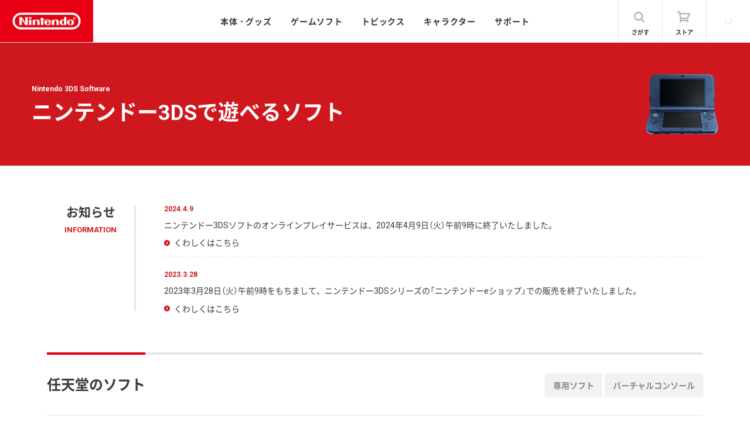

--- FILE ---
content_type: text/html
request_url: https://www.nintendo.co.jp/software/3ds/index.html?sfq=%E3%82%BB%E3%82%AC%203D&sftab=all
body_size: 4678
content:
<!DOCTYPE html>
<html>

<head prefix="og: http://ogp.me/ns#">
  <meta charset="utf-8">
  <meta http-equiv="x-ua-compatible" content="ie=edge">
  <meta name="viewport" content="width=device-width, initial-scale=1, minimum-scale=1, maximum-scale=1, user-scalable=no">

  <meta name="keywords" content="ニンテンドー3DS,Nintendo 3DS,3DS,ソフト,任天堂,Nintendo">
  <meta name="description" content="ニンテンドー3DSソフト（ニンテンドー3DSカードソフト、ダウンロード版、ダウンロードソフト）をご紹介します。">
  <title>ニンテンドー3DSソフトウェア｜任天堂</title>


  <!-- ogp -->
  <meta property="og:title" content="ニンテンドー3DSソフトウェア｜任天堂">
  <meta property="og:type" content="article">
  <meta property="og:description" content="ニンテンドー3DSソフト（ニンテンドー3DSカードソフト、ダウンロード版、ダウンロードソフト）をご紹介します。">
  <meta property="og:url" content="https://www.nintendo.co.jp/software/3ds/index.html">
  <meta property="og:image" content="https://www.nintendo.co.jp/img/og_3ds.png">
  <meta property="og:site_name" content="任天堂ホームページ">
  <!-- //ogp -->

  <!-- twitter-->
  <meta name="twitter:card" content="summary_large_image">
  <meta name="twitter:site" content="@nintendo">
  <meta name="twitter:creator" content="@nintendo">
  <meta name="twitter:title" content="ニンテンドー3DSソフトウェア｜任天堂">
  <meta name="twitter:description" content="ニンテンドー3DSソフト（ニンテンドー3DSカードソフト、ダウンロード版、ダウンロードソフト）をご紹介します。">
  <meta name="twitter:image:src" content="https://www.nintendo.co.jp/img/og_3ds.png">
  <!-- //twitter-->

  <!-- Excluding List -->
  <script type="text/javascript" src="./data/nintendo-list.js"></script>
  <!-- //Excluding List -->

  <!-- [nc3] head assets: start -->
  <link rel="stylesheet" href="../../common/v3/css/reset.css">
  <link rel="stylesheet" href="../../common/v3/css/shared.css">
  <script src="../../common/v3/js/head.js"></script>
  <!-- [nc3] head assets: end -->

  <link rel="stylesheet" href="../regions/css/soft.css">
  <link rel="stylesheet" href="../regions/css/softIndex.css">

  <link rel="stylesheet" href="css/local.css">
  <style media="screen and (max-width: 759.98px)">.nc3-c-anchorLinkMenu__list{display: none;}</style>
</head>

<body data-bodytheme="3ds">

<!-- Google Tag Manager -->
<noscript>
  <iframe src="//www.googletagmanager.com/ns.html?id=GTM-NVPD62" height="0" width="0" style="display:none;visibility:hidden"></iframe>
</noscript>
<script src="https://alps.cdn.nintendo.net/gtm/v1/js/gtm_login.js"></script>
<!-- End Google Tag Manager -->

<!-- [nc3] global header: start -->
  <header class="nc3-c-gheader" id="nc3-c-gheader">
   <noscript>
    <a href="https://www.nintendo.co.jp/">Nintendo</a>
    <p>ニンテンドーアカウントでログインするにはJavaScriptを有効にしてご覧ください。</p>
   </noscript>
  </header>
  <script type="text/javascript">window.NC3.shell.gheader()</script>
  <!-- [nc3] global header: end -->

<!-- NCONTENTS: START -->
<div class="nc3-js-scrollPage">

  <div class="nc3-c-pageHeader nc3-c-pageHeader--wiiu nc3-c-pageHeader--2lines">
    <div class="nc3-c-pageHeader__container">
      <div class="nc3-c-pageHeader__upperText">Nintendo 3DS Software</div>
      <span>ニンテンドー3DSで<br class="nc3-h-hide--pc nc3-h-hide--tab">遊べるソフト</span>
    </div>
    <div class="nc3-c-pageHeader__container local-3dsLogo">
      <div class="nc3-c-pageHeader__logo local-3dsLogoImg"><img class="nc3-js-image" data-pc="img/soft-main__image.png" src="img/soft-main__image.png" data-inited-image="1" data-loaded-image="1"></div>
    </div>
  </div>

  <div class="nc3-l-innerWidth">
    <div class="soft-info">
      <div class="soft-info__container">
        <h2 class="soft-info__heading">
          <span class="soft-info__headingText">お知らせ</span>
          <span class="soft-info__headingSubText">INFORMATION</span>
        </h2>
        <ul class="soft-info__list" id="infoList" data-src="./data/data-info.json">
          <li class="soft-info__item">
            <span class="soft-info__date"></span>
            <p class="soft-info__title"></p>
            <div class="soft-info__link" id="temp_infoLink"></div>
          </li>
        </ul>
      </div>
    </div>
  </div>

  <div class="nc3-js-scrollPage__content" id="section-now-on-sale">
    <div class="nc3-js-uiplaceholder" data-trigger="#soft-search">
      <div id="soft-ds-search" class="softIndex-lineup" data-name="soft_onsale">

        <div class="nc3-l-innerWidth">
          <div class="nc3-c-borderHeader nc3-c-borderHeader--2 soft-sectionHeader">
            <div class="nc3-c-borderHeader__main soft-sectionHeader__main">任天堂のソフト</div>
            <div class="nc3-c-borderHeader__sub soft-sectionHeader__sub">
              <div class="nc3-c-tabSwitcher nc3-as-select" data-key="sftab">
                <ul class="nc3-c-tabSwitcher__list nc3-js-nav">
                  <li class="nc3-c-tabSwitcher__item nc3-c-tabSwitcher__item--button"><button class="nc3-js-nav__item nc3-as-select__item" data-value="nintendo">専用ソフト</button></li>
                  <li class="nc3-c-tabSwitcher__item nc3-c-tabSwitcher__item--button"><button class="nc3-js-nav__item nc3-as-select__item" data-value="vc">バーチャルコンソール</button></li>
                </ul>
              </div>
            </div>
          </div>

          <div class="nc3-as-select nc3-as-select--vc nc3-c-accordion__inner nc3-c-tabSwitcher nc3-c-tabSwitcher--text nc3-js-carouselNav local-pc" data-key="vc">
            <ul class="nc3-c-tabSwitcher__list nc3-js-carouselNav__list nc3-js-nav">
              <li class="nc3-c-tabSwitcher__item nc3-c-tabSwitcher__item--text nc3-c-tabSwitcher__item--all"><button class="nc3-as-select__item nc3-as-select__item--all" data-value="">すべて</button></li>
              <li class="nc3-c-tabSwitcher__item nc3-c-tabSwitcher__item--text"><button class="nc3-as-select__item" data-value="gb">GAME BOY</button></li>
              <li class="nc3-c-tabSwitcher__item nc3-c-tabSwitcher__item--text"><button class="nc3-as-select__item" data-value="gbc">GAME BOY COLOR</button></li>
              <li class="nc3-c-tabSwitcher__item nc3-c-tabSwitcher__item--text"><button class="nc3-as-select__item" data-value="fc">ファミコン</button></li>
              <li class="nc3-c-tabSwitcher__item nc3-c-tabSwitcher__item--text"><button class="nc3-as-select__item" data-value="sfc">スーパーファミコン</button></li>
            </ul>
          </div>

          <div class="nc3-as-select-accordion nc3-c-accordion nc3-js-accordion local-sp">
            <div class="nc3-c-accordion__container nc3-js-accordion__container">
              <div class="nc3-c-checkboxList__content nc3-c-accordion__content nc3-js-accordion__content local-checkboxList__content">
                <div class="nc3-as-select nc3-as-select--vc nc3-c-accordion__inner nc3-c-tabSwitcher nc3-c-tabSwitcher--text nc3-js-carouselNav" data-key="vc">
                  <ul class="nc3-c-tabSwitcher__list nc3-js-carouselNav__list nc3-js-nav">
                    <li class="nc3-c-tabSwitcher__item nc3-c-tabSwitcher__item--text nc3-c-tabSwitcher__item--all"><button class="nc3-as-select__item nc3-as-select__item--all" data-value="">すべて</button></li>
                    <div class="local-vc-hard">
                      <li class="nc3-c-tabSwitcher__item nc3-c-tabSwitcher__item--text"><button class="nc3-as-select__item" data-value="gb">GAME BOY</button></li>
                      <li class="nc3-c-tabSwitcher__item nc3-c-tabSwitcher__item--text"><button class="nc3-as-select__item" data-value="gbc">GAME BOY COLOR</button></li>
                    </div>
                    <div class="local-vc-hard">
                      <li class="nc3-c-tabSwitcher__item nc3-c-tabSwitcher__item--text"><button class="nc3-as-select__item" data-value="fc">ファミコン</button></li>
                      <li class="nc3-c-tabSwitcher__item nc3-c-tabSwitcher__item--text"><button class="nc3-as-select__item" data-value="sfc">スーパーファミコン</button></li>
                    </div>
                  </ul>
                </div>
              </div>
            </div>
            <button class="nc3-c-accordion__button nc3-c-accordion__button--opener nc3-js-accordion__opener">
              <div class="nc3-a-buttonAccordion"><div><i class="nc3-a-icon"><svg><use xlink:href="#nc3-svgpack-icon-arrow-round-fill-down"></use></svg></i><span>絞り込む</span></div></div>
            </button>
            <button class="nc3-c-accordion__button nc3-c-accordion__button--closer nc3-js-accordion__closer">
              <div class="nc3-a-buttonAccordion"><div><i class="nc3-a-icon"><svg><use xlink:href="#nc3-svgpack-icon-arrow-round-fill-up"></use></svg></i><span>閉じる</span></div></div>
            </button>
          </div>

          <div class="nc3-as-result nc3-as-result--soft">
            <div class="soft-sortByTitle">
              <div class="soft-sortByTitle__input">
                <form class="nc3-as-box nc3-js-searchBox" data-key="sfq" data-hardfilter="1" data-focus2scroll="1" data-incremental="1" action="">
                  <div class="nc3-c-search nc3-c-search--noButton">
                    <div class="nc3-c-search__text">
                      <div class="nc3-c-search__box">
                        <svg><use xlink:href="#nc3-svgpack-icon-search"></use></svg>
                        <input type="search" placeholder="キーワードを入力してください" class="nc3-c-search__boxText nc3-js-megadrop__focusable nc3-js-searchBox__text">
                        <input type="hidden" name="ie" value="u">
                        <div class="nc3-c-search__boxReset nc3-js-searchBox__clear"><i class="nc3-a-icon"><svg><use xlink:href="#nc3-svgpack-icon-searchbox-clear"></use></svg></i></div>
                      </div>
                    </div>
                  </div>
                </form>
              </div>

              <div class="soft-sortByTitle__resultOuter">
                <div class="soft-sortByTitle__result">
                  <div class="soft-sortByTitle__resultNum nc3-as-result__number">
                    <span class="nc3-as-result__count">0</span><span class="soft-sortByTitle__resultText">件</span>
                  </div>
                </div>
              </div>

              <div class="soft-sortByTitle__sort nc3-as-select nc3-as-select--sort nc3-as-select--sortUI nc3-js-float nc3-c-dropdown" data-key="sfsort">
                <button class="nc3-as-select__floatOpener nc3-c-dropdown__opener nc3-js-float__opener">
                  <span class="nc3-as-select__label">発売日順</span>
                  <i class="nc3-a-icon"><svg><use xlink:href="#nc3-svgpack-icon-arrow-stroke-down"></use></svg></i>
                </button>
                <div class="nc3-c-dropdown__float nc3-js-float__main">
                  <div class="nc3-c-dropdown__floatInner">
                    <dl class="nc3-c-dropdown__itemWrapper">
                      <dt><span>発売日</span></dt>
                      <dd>
                        <button class="nc3-as-select__item nc3-c-dropdown__item" data-value="" data-label="発売日順">新しい</button>
                        <button class="nc3-as-select__item nc3-c-dropdown__item" data-value="adate" data-label="発売日順">古い</button>
                      </dd>
                    </dl>
                  </div>
                  <button class="nc3-c-dropdown__closer nc3-js-float__closer"><i class="nc3-a-icon"><svg><use xlink:href="#nc3-svgpack-icon-close-modal-sp"></use></svg></i>閉じる</button>
                </div>
              </div>
            </div>

            <div class="nc3-js-uiPlaceholder__ghost">
              <div class="nc3-l-grid nc3-l-grid--4-3-2 nc3-js-uiplaceholder__ghostInner">
                <div class="nc3-l-grid__inner">
                  <div class="nc3-l-grid__cell">
                    <div class="soft-search__itemGhost">
                      <div class="soft-search__itemGhostThumb"></div>
                    </div>
                  </div>
                  <div class="nc3-l-grid__cell">
                    <div class="soft-search__itemGhost">
                      <div class="soft-search__itemGhostThumb"></div>
                    </div>
                  </div>
                  <div class="nc3-l-grid__cell">
                    <div class="soft-search__itemGhost">
                      <div class="soft-search__itemGhostThumb"></div>
                    </div>
                  </div>
                  <div class="nc3-l-grid__cell">
                    <div class="soft-search__itemGhost">
                      <div class="soft-search__itemGhostThumb"></div>
                    </div>
                  </div>
                  <div class="nc3-l-grid__cell">
                    <div class="soft-search__itemGhost">
                      <div class="soft-search__itemGhostThumb"></div>
                    </div>
                  </div>
                  <div class="nc3-l-grid__cell">
                    <div class="soft-search__itemGhost">
                      <div class="soft-search__itemGhostThumb"></div>
                    </div>
                  </div>
                  <div class="nc3-l-grid__cell">
                    <div class="soft-search__itemGhost">
                      <div class="soft-search__itemGhostThumb"></div>
                    </div>
                  </div>
                  <div class="nc3-l-grid__cell">
                    <div class="soft-search__itemGhost">
                      <div class="soft-search__itemGhostThumb"></div>
                    </div>
                  </div>
                  <div class="nc3-l-grid__cell">
                    <div class="soft-search__itemGhost">
                      <div class="soft-search__itemGhostThumb"></div>
                    </div>
                  </div>
                  <div class="nc3-l-grid__cell">
                    <div class="soft-search__itemGhost">
                      <div class="soft-search__itemGhostThumb"></div>
                    </div>
                  </div>
                  <div class="nc3-l-grid__cell">
                    <div class="soft-search__itemGhost">
                      <div class="soft-search__itemGhostThumb"></div>
                    </div>
                  </div>
                  <div class="nc3-l-grid__cell">
                    <div class="soft-search__itemGhost">
                      <div class="soft-search__itemGhostThumb"></div>
                    </div>
                  </div>
                </div>
              </div>
            </div>

            <div class="nc3-js-uiplaceholder__content">

              <div class="nc3-as-result__list">
                <div class="nc3-as-result__listLoading">
                  <div class="nc3-a-loader"></div>
                </div>
                <div class="nc3-as-result__listNotFound">該当するタイトルが見つかりませんでした。</div>
                <div class="nc3-l-grid nc3-l-grid--4-3-2">
                  <ul class="nc3-as-result__listContainer nc3-l-grid__inner">
                    <li class="nc3-as-result__listItem nc3-l-grid__cell">
                      <!--{template=result_soft_item_old|thumb=thumb_soft_onsale@showHard=false&hasSthumb=true}-->
                    </li>
                  </ul>
                </div>
              </div>

              <div class="nc3-as-pager" data-key="spage"></div>
              <div class="soft-coming__bt">
                <a href="index_all.html" class="nc3-a-button nc3-a-button--3ds"><div><i class="nc3-a-icon"><svg><use xlink:href="#nc3-svgpack-icon-arrow-round-fill-right"></use></svg></i><span>すべてのニンテンドー3DSソフト</span></div></a>
              </div>

            </div><!-- /uiplaceholder__content -->

          </div>

        </div>
      </div>
      <!-- /.local-lineup -->
    </div><!-- /uiplaceholder -->
  </div>

  <div class="nc3-l-innerWidth">
    <div class="softIndex-ageTarget">
      <div class="softIndex-ageTarget__heading">
        <h4 class="nc3-a-heading nc3-a-heading--h4">ソフトの対象年齢について</h4>
      </div>
      <div class="softIndex-ageTarget__text">
        <p class="nc3-a-text nc3-a-text--small">ニンテンドー3DSで遊べるゲームソフトは、次のレーティング制度審査を受け、ゲーム内の表現にふさわしい年齢区分が記されたレーティングマークを商品に表示しています。<br />これらのレーティングの年齢区分に基づいて、ニンテンドー3DSの「保護者による使用制限」で遊べるソフトに制限をかけることができます。</p>
      </div>
      <div class="softIndex-ageTarget__ratings">
        <div class="softIndex-ageTarget__rating softIndex-ageTarget__rating--cero">
            <p class="softIndex-ageTarget__ratingHead">
              <span>CEROレーティング</span>
            </p>
            <div class="softIndex-ageTarget__icons">
                <div class="softIndex-ageTarget__columnWrap">
                  <div class="softIndex-ageTarget__iconWrap">
                    <div class="softIndex-ageTarget__icon softIndex-ageTarget__icon--cero"><i class="nc3-a-icon"><svg><use xlink:href="#nc3-svgpack-icon-cero-a"></use></svg></i></div>
                    <p>全年齢<br />対象</p>
                  </div>
                  <div class="softIndex-ageTarget__iconWrap">
                    <div class="softIndex-ageTarget__icon softIndex-ageTarget__icon--cero"><i class="nc3-a-icon"><svg><use xlink:href="#nc3-svgpack-icon-cero-b"></use></svg></i></div>
                    <p>12才以上<br />対象</p>
                  </div>
                  <div class="softIndex-ageTarget__iconWrap">
                    <div class="softIndex-ageTarget__icon softIndex-ageTarget__icon--cero"><i class="nc3-a-icon"><svg><use xlink:href="#nc3-svgpack-icon-cero-c"></use></svg></i></div>
                    <p>15才以上<br />対象</p>
                  </div>
                </div>
                <div class="softIndex-ageTarget__columnWrap">
                  <div class="softIndex-ageTarget__iconWrap">
                    <div class="softIndex-ageTarget__icon softIndex-ageTarget__icon--cero"><i class="nc3-a-icon"><svg><use xlink:href="#nc3-svgpack-icon-cero-d"></use></svg></i></div>
                    <p>17才以上<br />対象</p>
                  </div>
                  <div class="softIndex-ageTarget__iconWrap">
                    <div class="softIndex-ageTarget__icon softIndex-ageTarget__icon--cero"><i class="nc3-a-icon"><svg><use xlink:href="#nc3-svgpack-icon-cero-z"></use></svg></i></div>
                    <p>18才以上のみ<br />対象</p>
                  </div>
                </div>
            </div>
        </div>
      </div>
      <div class="softIndex-ageTarget__foot">
        <a href="../../support/rating/index.html" class="nc3-a-textLink nc3-a-textLink--small"><div><i class="nc3-a-icon"><svg><use xlink:href="#nc3-svgpack-icon-arrow-round-fill-right"></use></svg></i><span>レーティングマークについて</span></div></a>
      </div>
    </div>
  </div>

</div>

<div class="softIndex-footNavWrapper nc3-l-innerWidth--pcTab" id="softIndex-footNavWrapper"></div>
<script src="../regions/js/tpl/softIndexFootNav.js" async></script>

<div class="soft-hardlink_overflow">
  <div class="soft-hardlink" style="background-image: url(./img/hard_bg.jpg);">
    <a href="../../hardware/3dsseries/index.html">
      <div class="soft-hardlink-inner">
        <div class="soft-hardlink-logoArea"><img src="img/soft-hardlink-logo_3ds.svg" alt="" class="hardLogo"></div>
        <div class="soft-hardlink-image nc3-js-image" data-pc="img/soft-hardlink-image.png" data-tab="img/soft-hardlink-image-sp.png" data-sp="img/soft-hardlink-image-sp.png"></div>
        <div class="soft-hardlink-btn nc3-js-image" data-pc="img/soft-hardlink-btn.png" data-tab="img/soft-hardlink-btn_sp.png" data-sp="img/soft-hardlink-btn_sp.png">本体の情報</div>
      </div>
    </a>
  </div>
</div>
<!-- NCONTENTS: END -->
<!-- [nc3] global footer: start -->
  <footer class="nc3-c-gfooter" id="nc3-c-gfooter"></footer>
  <script type="text/javascript">window.NC3.shell.gfooter()</script>
  <!-- [nc3] global footer: end -->

  <!-- [nc3] bottom assets: start -->
  <script src="../../common/v3/js/shared.js" async></script>
  <!-- [nc3] bottom assets: end -->

  <script src="../regions/js/softIndex.js" async></script>
</body>

</html>


--- FILE ---
content_type: text/css
request_url: https://www.nintendo.co.jp/common/v3/css/reset.css
body_size: 722
content:
html,body,div,span,applet,object,iframe,h1,h2,h3,h4,h5,h6,p,blockquote,pre,a,abbr,acronym,address,big,cite,code,del,dfn,em,img,ins,kbd,q,s,samp,small,strike,strong,sub,sup,tt,var,b,u,i,center,dl,dt,dd,ol,ul,li,fieldset,form,label,legend,table,caption,tbody,tfoot,thead,tr,th,td,article,aside,canvas,details,embed,figure,figcaption,footer,header,hgroup,menu,nav,output,ruby,section,summary,time,mark,audio,video{margin:0;padding:0;border:0;font-size:100%;font:inherit;vertical-align:baseline}article,aside,details,figcaption,figure,footer,header,hgroup,menu,nav,section,main{display:block}html{-webkit-text-size-adjust:100%}body{line-height:1}ol,ul{list-style:none}blockquote,q{quotes:none}blockquote:before,blockquote:after,q:before,q:after{content:'';content:none}table{border-collapse:collapse;border-spacing:0}button{color:inherit}@font-face{font-family:"nc3Jp";font-weight:normal;font-display:swap;src:url("/common/font/NotoSansJP-Regular.woff2") format("woff2"),url("/common/font/NotoSansJP-Regular.woff") format("woff")}@font-face{font-family:"nc3Jp";font-weight:bold;font-display:swap;src:url("/common/font/NotoSansJP-Bold.woff2") format("woff2"),url("/common/font/NotoSansJP-Bold.woff") format("woff")}@font-face{font-family:"YakuHanJPs";font-style:normal;font-weight:normal;font-display:swap;src:url("/common/font/YakuHanJPs-Regular.woff2") format("woff2"),url("/common/font/YakuHanJPs-Regular.woff") format("woff")}@font-face{font-family:"YakuHanJPs";font-style:normal;font-weight:bold;font-display:swap;src:url("/common/font/YakuHanJPs-Bold.woff2") format("woff2"),url("/common/font/YakuHanJPs-Bold.woff") format("woff")}body{color:#3c3c3c;font-family:"YakuHanJPs","Hiragino Kaku Gothic ProN","ヒラギノ角ゴ ProN W3","nc3Jp",sans-serif !important;font-size:16px;line-height:2;-webkit-font-smoothing:antialiased;-moz-osx-font-smoothing:grayscale}html:not(.alps-os-android) body{font-family:"YakuHanJPs","Roboto","Hiragino Kaku Gothic ProN","ヒラギノ角ゴ ProN W3",Arial,"nc3Jp",sans-serif !important}body.background--white{background-color:#fff}p{margin:0}a{color:inherit;text-decoration:none}input,textarea,em{font-family:"YakuHanJPs","Hiragino Kaku Gothic ProN","ヒラギノ角ゴ ProN W3","nc3Jp",sans-serif !important;}html:not(.alps-os-android) input,html:not(.alps-os-android) textarea,html:not(.alps-os-android) em{font-family:"YakuHanJPs","Roboto","Hiragino Kaku Gothic ProN","ヒラギノ角ゴ ProN W3",Arial,"nc3Jp",sans-serif !important}

--- FILE ---
content_type: text/css
request_url: https://www.nintendo.co.jp/software/regions/css/soft.css
body_size: 851
content:
@media screen and (min-width: 760px), print {
  .soft-info__container {
    padding: 68px 0;
    display: -webkit-box;
    display: flex;
    -webkit-box-align: center;
            align-items: flex-start;
  }
  [data-bodytheme="wiiu"] .soft-info__container {
    padding: 68px 0 71px;
  }
  [data-bodytheme="3ds"] .soft-info__container {
    padding: 68px 0 71px;
  }
}
@media screen and (max-width: 759.98px) {
  .soft-info__container {
    padding: 28px 0 38px;
  }
}
.soft-info__heading {
  display: -webkit-box;
  display: flex;
  line-height: 1;
  text-align: center;
}
@media screen and (min-width: 760px), print {
  .soft-info__heading {
    padding: 0 30px;
    -webkit-box-orient: vertical;
    -webkit-box-direction: normal;
            flex-direction: column;
    -webkit-box-pack: center;
            justify-content: center;
  }
}
@media screen and (max-width: 759.98px) {
  .soft-info__heading {
    -webkit-box-align: center;
            align-items: center;
    -webkit-box-pack: justify;
            justify-content: space-between;
    border-bottom: 3px solid #e6e6e6;
    margin-bottom: 32px;
  }
}
.soft-info__headingText {
  font-weight: bold;
}
@media screen and (min-width: 760px), print {
  .soft-info__headingText {
    font-size: 21px;
    margin-bottom: 14px;
  }
}
@media screen and (max-width: 759.98px) {
  .soft-info__headingText {
    font-size: 16px;
    position: relative;
    padding: 10px 0;
  }
}
.soft-info__headingSubText {
  font-family: 'Roboto', sans-serif;
  font-weight: 700;
  color: #e60012;
}
[data-bodytheme='wiiu'] .soft-info__headingSubText {
  color: #0096c8;
}
[data-bodytheme='3ds'] .soft-info__headingSubText {
  color: #ce181e;
}
@media screen and (min-width: 760px), print {
  .soft-info__headingSubText {
    font-size: 13px;
  }
}
@media screen and (max-width: 759.98px) {
  .soft-info__headingSubText {
    font-size: 10px;
  }
}
.soft-info__list {
  font-weight: bold;
}
@media screen and (min-width: 760px), print {
  .soft-info__list {
    -webkit-box-flex: 1;
            flex: 1 1 auto;
    padding-left: 48px;
    border-left: 3px solid #e6e6e6;
  }
}
.soft-info__item:not(:first-of-type) {
  margin-top: 21px;
  padding-top: 24px;
  position: relative;
  background-image: -webkit-linear-gradient(left, #b4b4b4, #b4b4b4 1px, transparent 1px, transparent 3px);
  background-image: linear-gradient(to right, #b4b4b4, #b4b4b4 1px, transparent 1px, transparent 3px);
  background-repeat: repeat-x;
  background-position: left top;
  background-size: 4px 1px;
}
.soft-info__item.soft-info__item--fontNormal {
  font-weight: normal;
}
.soft-info__item.soft-info__item--fontNormal .nc3-a-textLink span {
  font-weight: normal;
}
.soft-info__date {
  font-size: 12px;
  line-height: 1;
  margin-top: 0em;
  margin-bottom: 0em;
  font-family: 'Roboto', sans-serif;
  font-weight: 700;
  color: #e60012;
  display: block;
  margin-bottom: 16px;
}
[data-bodytheme='wiiu'] .soft-info__date {
  color: #0096c8;
}
[data-bodytheme='3ds'] .soft-info__date {
  color: #ce181e;
}
.soft-info__title {
  font-size: 14px;
  margin-top: -0.65em;
  margin-bottom: -0.35em;
}
.soft-info__title .soft-info__titleLink {
  text-decoration: underline;
  -webkit-transition: color 150ms cubic-bezier(0.165, 0.84, 0.44, 1);
  transition: color 150ms cubic-bezier(0.165, 0.84, 0.44, 1);
}
[data-bodytheme='wiiu'] .soft-info__title .soft-info__titleLink:hover {
  color: #0096c8;
}
[data-bodytheme='3ds'] .soft-info__title .soft-info__titleLink:hover {
  color: #ce181e;
}
@media screen and (min-width: 760px), print {
  .soft-info__link {
    line-height: 1;
    margin-top: 13px;
    margin-bottom: -4px;
  }
}
@media screen and (max-width: 759.98px) {
  .soft-info__link {
    margin-top: 4px;
    margin-bottom: -8px;
  }
}
[data-bodytheme='wiiu'] .soft-info__link .nc3-a-textLink {
  color: #0096c8;
}
[data-bodytheme='3ds'] .soft-info__link .nc3-a-textLink {
  color: #ce181e;
}


--- FILE ---
content_type: text/css
request_url: https://www.nintendo.co.jp/software/regions/css/softIndex.css
body_size: 24501
content:
@import url("https://fonts.googleapis.com/css2?family=Roboto+Condensed:wght@700&display=swap");
.softIndex-main {
  margin-bottom: 60px;
}
.softIndex-main:after {
  content: "";
  display: block;
  clear: both;
}
.softIndex-main img {
  width: 100%;
}
@media screen and (min-width: 760px) and (max-width: 979.98px) {
  .softIndex-main img {
    height: 100%;
    width: auto;
  }
}
@media screen and (min-width: 980px), print {
  .softIndex-main {
    max-width: 1760px;
    margin: 0 auto;
    padding: 16px;
    position: relative;
    box-sizing: border-box;
  }
}
@media screen and (max-width: 979.98px) {
  .softIndex-main {
    box-sizing: border-box;
    overflow: hidden;
  }
  .softIndex-main[data-main='switch'] {
    background-color: #e60012;
  }
  .softIndex-main[data-main='wiiu'] {
    background-color: #0096c8;
  }
  .softIndex-main[data-main='3ds'] {
    background-color: #ce181e;
  }
}
@media screen and (min-width: 760px) and (max-width: 979.98px) {
  .softIndex-main {
    margin-bottom: 0;
  }
  .softIndex-main.softIndex-main--xmas {
    background: center/contain url("../../../software/switch/img/soft-main-nav__bg_tab--xmas.png");
  }
}
@media screen and (max-width: 759.98px) {
  .softIndex-main {
    width: 100vw;
    padding: 0;
    margin-bottom: 36px;
  }
  [data-bodytheme="3ds"] .softIndex-main {
    margin-bottom: 0;
  }
  [data-bodytheme="switch"] .softIndex-main {
    margin-bottom: 22px;
  }
  .softIndex-main.softIndex-main--xmas {
    background: center/contain url("../../../software/switch/img/soft-main-nav__bg_sp--xmas.png");
  }
}
@media screen and (max-width: 979.98px) {
  .softIndex-main .nc3-c-anchorLinkMenu {
    position: relative;
    z-index: 1;
  }
}
@media screen and (min-width: 760px) and (max-width: 979.98px) {
  .softIndex-main .nc3-c-anchorLinkMenu {
    margin-right: calc(-40 / 1536 * 100vw);
    border-left: calc(10 / 1536 * 100vw) solid #fff;
    border-bottom: calc(10 / 1536 * 100vw) solid #fff;
    margin-bottom: calc(40 / 1536 * 100vw);
  }
}
@media screen and (max-width: 759.98px) {
  .softIndex-main .nc3-c-anchorLinkMenu {
    margin-bottom: 14px;
  }
}
@media screen and (max-width: 759.98px) {
  .softIndex-main--xmas.softIndex-main .nc3-c-anchorLinkMenu {
    margin-bottom: 8px;
  }
}
@media screen and (min-width: 980px), print {
  .softIndex-mainNav {
    width: 280px;
    height: calc(100% - 32px) !important;
    padding: 0;
    position: absolute;
    right: 15px;
    top: 16px;
  }
}
@media screen and (min-width: 760px) and (max-width: 979.98px) {
  .softIndex-mainNav {
    height: 100%;
  }
}
@media screen and (max-width: 979.98px) {
  .softIndex-mainNav {
    z-index: 10;
  }
}
@media screen and (min-width: 980px), print {
  [data-main='switch'] .softIndex-mainNav {
    background-color: #e60012;
  }
  [data-main='wiiu'] .softIndex-mainNav {
    background-color: #0096c8;
  }
  [data-main='3ds'] .softIndex-mainNav {
    background-color: #ce181e;
  }
}
.softIndex-main--xmas .softIndex-mainNav {
  background: no-repeat bottom/contain url("../../../software/switch/img/soft-main-nav__foot--xmas.png"), center/contain url("../../../software/switch/img/soft-main-nav__bg--xmas.png");
}
@media screen and (min-width: 760px) and (max-width: 979.98px) {
  .softIndex-main--xmas .softIndex-mainNav {
    background: no-repeat center/100% 100% url("../../../software/switch/img/soft-main-nav__bg--xmas.png");
  }
}
@media screen and (max-width: 759.98px) {
  .softIndex-main--xmas .softIndex-mainNav {
    background: transparent;
  }
}
@media screen and (min-width: 980px), print {
  .softIndex-mainNav__inner {
    width: 280px;
  }
}
@media screen and (min-width: 760px) and (max-width: 979.98px) {
  .softIndex-mainNav__inner {
    height: 100%;
  }
}
@media screen and (max-width: 979.98px) {
  .is-fixed .softIndex-mainNav__inner {
    position: static;
  }
}
@media screen and (min-width: 760px) and (max-width: 979.98px) {
  .softIndex-mainNav__inner .nc3-js-searchBox {
    display: none;
  }
}
.softIndex-mainNav__image {
  background-repeat: no-repeat;
}
[data-bodytheme="3ds"] .softIndex-mainNav__image {
  background-image: url("../../../software/3ds/img/soft-main-nav__image.jpg");
}
[data-bodytheme="wiiu"] .softIndex-mainNav__image {
  background-image: url("../../../software/wiiu/img/soft-main-nav__image.jpg");
}
@media screen and (min-width: 980px), print {
  .softIndex-mainNav__image {
    width: 100%;
    height: 170px;
    background-size: cover;
    background-position: center;
  }
  [data-bodytheme="switch"] .softIndex-mainNav__image {
    background-image: url("../../../software/switch/img/soft-main-nav__image--color.jpg");
  }
}
@media screen and (min-width: 760px) and (max-width: 979.98px) {
  [data-bodytheme="switch"] .softIndex-mainNav__image {
    width: 30%;
    padding-bottom: 15%;
  }
  [data-bodytheme="3ds"] .softIndex-mainNav__image {
    width: 30%;
    padding-bottom: 15%;
  }
  [data-bodytheme="wiiu"] .softIndex-mainNav__image {
    width: 35%;
    padding-bottom: 20%;
  }
}
@media screen and (max-width: 759.98px) {
  .softIndex-mainNav__image {
    width: 41.5954415954416%;
    margin-left: -12px;
    padding-bottom: 22.367%;
  }
  [data-bodytheme="3ds"] .softIndex-mainNav__image {
    margin-left: 0;
  }
}
@media screen and (max-width: 979.98px) {
  .softIndex-mainNav__image {
    display: inline-block;
    padding-bottom: 22.8%;
    background-size: auto 100%;
    background-position: center;
  }
  [data-bodytheme="switch"] .softIndex-mainNav__image {
    background-image: url("../../../software/switch/img/soft-main-nav__image--color--sp.jpg");
  }
}
@media screen and (min-width: 980px), print {
  .softIndex-mainNav__head-pc {
    margin-bottom: 22px;
    padding-top: 2px;
    width: 100%;
    border-left: solid 8px #fff;
    background-repeat: no-repeat;
    background-position: 22px center;
    box-sizing: border-box;
  }
  [data-main='switch'] .softIndex-mainNav__head-pc {
    height: 80px;
  }
  [data-main='wiiu'] .softIndex-mainNav__head-pc {
    height: 50px;
  }
  [data-main='3ds'] .softIndex-mainNav__head-pc {
    height: 80px;
  }
}
@media screen and (max-width: 979.98px) {
  .softIndex-mainNav__head-pc {
    display: none;
  }
}
.softIndex-mainNav__head-tab {
  font-weight: bold;
}
@media screen and (min-width: 980px), print {
  .softIndex-mainNav__head-tab {
    display: none;
  }
}
@media screen and (min-width: 760px) and (max-width: 979.98px) {
  .softIndex-mainNav__head-tab {
    background-repeat: no-repeat;
    display: inline-block;
    background-size: auto 100%;
    vertical-align: top;
    padding-bottom: 8.666666666666668%;
    margin-top: 3.6%;
  }
  [data-bodytheme="switch"] .softIndex-mainNav__head-tab {
    width: 57.86666666666667%;
  }
  [data-bodytheme="wiiu"] .softIndex-mainNav__head-tab {
    width: 34.66666666666667%;
  }
  [data-bodytheme="3ds"] .softIndex-mainNav__head-tab {
    width: 52%;
  }
}
@media screen and (max-width: 759.98px) {
  .softIndex-mainNav__head-tab {
    display: none;
  }
}
.softIndex-mainNav__head-sp {
  font-weight: bold;
}
@media screen and (min-width: 980px), print {
  .softIndex-mainNav__head-sp {
    display: none;
  }
}
@media screen and (min-width: 760px) and (max-width: 979.98px) {
  .softIndex-mainNav__head-sp {
    display: none;
  }
}
@media screen and (max-width: 759.98px) {
  .softIndex-mainNav__head-sp {
    background-repeat: no-repeat;
    display: inline-block;
    background-size: auto 100%;
    vertical-align: top;
    padding-bottom: 8.666666666666668%;
    margin-top: 6.666666666666667%;
  }
  [data-bodytheme="switch"] .softIndex-mainNav__head-sp {
    width: 58.4045584045584%;
  }
  [data-bodytheme="wiiu"] .softIndex-mainNav__head-sp {
    width: 34.66666666666667%;
  }
  [data-bodytheme="3ds"] .softIndex-mainNav__head-sp {
    width: 52%;
  }
}
@media screen and (min-width: 980px), print {
  .soft-main-content {
    max-width: 1440px;
    margin: 0;
    padding: 0;
    width: calc(100% - 284px);
  }
}
@media screen and (min-width: 760px) and (max-width: 979.98px) {
  .soft-main-content {
    padding: 0 calc(40 / 1536 * 100vw);
    border-top: calc(6 / 1536 * 100vw) solid #fff;
    border-left: calc(10 / 1536 * 100vw) solid #fff;
    border-right: calc(10 / 1536 * 100vw) solid #fff;
    display: -webkit-box;
    display: flex;
    flex-wrap: wrap;
  }
}
@media screen and (max-width: 759.98px) {
  .soft-main-content {
    background-image: -webkit-linear-gradient(left, #fff, #fff 1px, transparent 1px, transparent 3px);
    background-image: linear-gradient(to right, #fff, #fff 1px, transparent 1px, transparent 3px);
    background-repeat: repeat-x;
    background-position: left bottom;
    background-size: 4px 1px;
    padding: 0 12px 12px;
  }
}
@media screen and (min-width: 760px) and (max-width: 979.98px) {
  .soft-main-topWrap {
    display: -webkit-box;
    display: flex;
    flex-wrap: nowrap;
  }
}
@media screen and (min-width: 980px), print {
  .softIndex-mainNav__inner {
    top: 0;
  }
}
@media screen and (max-width: 979.98px) {
  .softIndex-mainNav__inner {
    position: relative;
  }
}
@media screen and (min-width: 980px), print {
  .soft-main-sticky__footer {
    position: absolute;
    bottom: 0;
  }
}
.softIndex-mainNav__info {
  font-weight: bold;
  -webkit-font-feature-settings: "palt";
          font-feature-settings: "palt";
}
@media screen and (min-width: 980px), print {
  .softIndex-mainNav__info {
    padding: 0 24px 35px;
    color: #fff;
    letter-spacing: 0px;
  }
}
@media screen and (min-width: 760px) and (max-width: 979.98px) {
  .softIndex-mainNav__info {
    z-index: 99;
  }
}
@media screen and (max-width: 979.98px) {
  .softIndex-mainNav__info {
    position: relative;
    margin-bottom: 14px;
    border-bottom: solid 4px #fff;
  }
}
@media screen and (max-width: 979.98px) {
  .softIndex-mainNav__texts {
    margin-top: 78px;
    border-top: solid 4px #fff;
  }
  .softIndex-mainNav__texts:after {
    content: "";
    display: block;
    clear: both;
  }
}
@media screen and (min-width: 980px), print {
  .softIndex-mainNav__text {
    border-top: solid 1px #fff;
    padding: 0 11px;
    font-size: 15px;
    box-sizing: border-box;
  }
  .softIndex-mainNav__text .softIndex-mainNav__smoothscroll {
    padding: 18px 0;
    cursor: pointer;
  }
  [data-main='switch'] .softIndex-mainNav__text .softIndex-mainNav__smoothscroll {
    color: #e60012;
  }
  [data-main='wiiu'] .softIndex-mainNav__text .softIndex-mainNav__smoothscroll {
    color: #0096c8;
  }
  [data-main='3ds'] .softIndex-mainNav__text .softIndex-mainNav__smoothscroll {
    color: #ce181e;
  }
  .softIndex-mainNav__text .softIndex-mainNav__smoothscroll span {
    color: #fff;
    display: inline-block;
    vertical-align: top;
    -webkit-transition: all 150ms linear;
    transition: all 150ms linear;
  }
  .softIndex-mainNav__text .softIndex-mainNav__smoothscroll:hover > span {
    opacity: 0.7;
  }
  .softIndex-mainNav__text .largeSpace {
    letter-spacing: 6px;
  }
}
@media screen and (min-width: 760px) and (max-width: 979.98px) {
  .softIndex-mainNav__text {
    padding: 2px 0 20px;
    font-size: 15px;
  }
}
@media screen and (max-width: 759.98px) {
  .softIndex-mainNav__text {
    padding: 2px 0 18px;
    font-size: 12px;
  }
}
@media screen and (max-width: 979.98px) {
  .softIndex-mainNav__text {
    position: relative;
    margin: 15px auto;
    border-right: 1px solid #fff;
    text-align: center;
  }
  .softIndex-mainNav__text:first-child {
    border-left: 1px solid #fff;
  }
  [data-main='wiiu'] .softIndex-mainNav__text {
    float: left;
    box-sizing: border-box;
    margin-right: 0px;
    width: calc((100% - 0px * (2 - 1)) / 2);
  }
  [data-main='wiiu'] .softIndex-mainNav__text:not(:nth-child(-n+2)) {
    padding-top: 0px;
  }
  [data-main='wiiu'] .softIndex-mainNav__text:nth-child(2n) {
    margin-right: 0;
  }
  [data-main='wiiu'] .softIndex-mainNav__text:nth-child(2n + 1) {
    clear: left;
  }
  [data-main='switch'] .softIndex-mainNav__text {
    float: left;
    box-sizing: border-box;
    margin-right: 0px;
    width: calc((100% - 0px * (4 - 1)) / 4);
  }
  [data-main='switch'] .softIndex-mainNav__text:not(:nth-child(-n+4)) {
    padding-top: 0px;
  }
  [data-main='switch'] .softIndex-mainNav__text:nth-child(4n) {
    margin-right: 0;
  }
  [data-main='switch'] .softIndex-mainNav__text:nth-child(4n + 1) {
    clear: left;
  }
  [data-main='3ds'] .softIndex-mainNav__text {
    float: left;
    box-sizing: border-box;
    margin-right: 0px;
    width: calc((100% - 0px * (4 - 1)) / 4);
  }
  [data-main='3ds'] .softIndex-mainNav__text:not(:nth-child(-n+4)) {
    padding-top: 0px;
  }
  [data-main='3ds'] .softIndex-mainNav__text:nth-child(4n) {
    margin-right: 0;
  }
  [data-main='3ds'] .softIndex-mainNav__text:nth-child(4n + 1) {
    clear: left;
  }
  .softIndex-mainNav__text .softIndex-mainNav__smoothscroll {
    cursor: pointer;
  }
  [data-main='switch'] .softIndex-mainNav__text .softIndex-mainNav__smoothscroll {
    color: #e60012;
  }
  [data-main='wiiu'] .softIndex-mainNav__text .softIndex-mainNav__smoothscroll {
    color: #0096c8;
  }
  [data-main='3ds'] .softIndex-mainNav__text .softIndex-mainNav__smoothscroll {
    color: #ce181e;
  }
  .softIndex-mainNav__text .softIndex-mainNav__smoothscroll span {
    color: #fff;
    vertical-align: top;
    -webkit-transition: all 150ms linear;
    transition: all 150ms linear;
  }
}
@media screen and (min-width: 980px), print {
  .softIndex-mainNav__download-pc {
    position: relative;
    margin: 0 -24px;
    padding: 19px 0 0;
    line-height: 18px;
    font-size: 15px;
    letter-spacing: 0.075em;
    background-image: -webkit-linear-gradient(left, #fff, #fff 1px, transparent 1px, transparent 3px);
    background-image: linear-gradient(to right, #fff, #fff 1px, transparent 1px, transparent 3px);
    background-repeat: repeat-x;
    background-position: left top;
    background-size: 4px 1px;
  }
  .softIndex-mainNav__download-pc a {
    display: block;
    text-align: center;
  }
  [data-main='switch'] .softIndex-mainNav__download-pc a {
    color: #e60012;
  }
  [data-main='wiiu'] .softIndex-mainNav__download-pc a {
    color: #0096c8;
  }
  [data-main='3ds'] .softIndex-mainNav__download-pc a {
    color: #ce181e;
  }
  .softIndex-mainNav__download-pc a:hover > span,
  .softIndex-mainNav__download-pc a:hover > img {
    opacity: 0.7;
  }
  .softIndex-mainNav__download-pc img {
    width: 35px;
    height: 35px;
    box-sizing: border-box;
    padding: 0;
    margin-right: 12px;
    -webkit-transition: all 150ms linear;
    transition: all 150ms linear;
    display: inline-block;
    vertical-align: middle;
  }
  .softIndex-mainNav__download-pc span {
    color: #fff;
    letter-spacing: 0.045em;
    display: inline-block;
    -webkit-transition: all 150ms linear;
    transition: all 150ms linear;
    vertical-align: middle;
  }
  .softIndex-mainNav__download-pc span span {
    font-size: 13px;
    letter-spacing: 0.075em;
    margin-bottom: 2px;
    display: inline-block;
  }
}
@media screen and (max-width: 979.98px) {
  .softIndex-mainNav__download-pc {
    display: none;
  }
}
@media screen and (min-width: 760px) and (max-width: 979.98px) {
  .softIndex-mainNav__download-sp {
    padding: 23px 0 21px;
  }
}
@media screen and (max-width: 759.98px) {
  .softIndex-mainNav__download-sp {
    padding: 21px 0;
  }
}
@media screen and (max-width: 979.98px) {
  .softIndex-mainNav__download-sp {
    line-height: 19px;
    font-weight: bold;
    font-size: 14px;
    margin-top: -0.65em;
    margin-bottom: -0.35em;
    text-align: center;
  }
  [data-main='switch'] .softIndex-mainNav__download-sp a {
    color: #e60012;
  }
  [data-main='wiiu'] .softIndex-mainNav__download-sp a {
    color: #0096c8;
  }
  [data-main='3ds'] .softIndex-mainNav__download-sp a {
    color: #ce181e;
  }
  .softIndex-mainNav__download-sp a:hover > span {
    opacity: 0.7;
  }
  .softIndex-mainNav__download-sp img {
    width: 19px;
    height: 19px;
    border-radius: 100%;
    box-sizing: border-box;
    padding: 0;
    margin-right: 9px;
    -webkit-transition: all 150ms linear;
    transition: all 150ms linear;
    display: inline-block;
    vertical-align: middle;
  }
  .softIndex-mainNav__download-sp span {
    color: #fff;
    display: inline-block;
    vertical-align: top;
    -webkit-transition: all 150ms linear;
    transition: all 150ms linear;
    line-height: 18px;
    vertical-align: middle;
    margin-top: -1px;
    display: inline-block;
  }
}
@media screen and (min-width: 760px) and (max-width: 979.98px) {
  .softIndex-mainNav__download-sp {
    font-size: 14px;
    font-weight: bold;
    text-shadow: 0.1px 0.1px #fff;
  }
}
@media screen and (min-width: 760px), print {
  .softIndex-mainNav__download-sp {
    display: none;
  }
}
.softIndex-mainNav__btn {
  text-align: center;
}
@media screen and (min-width: 980px), print {
  .softIndex-mainNav__btn {
    padding: 17px 0 20px;
    background-image: -webkit-linear-gradient(left, #fff, #fff 1px, transparent 1px, transparent 3px);
    background-image: linear-gradient(to right, #fff, #fff 1px, transparent 1px, transparent 3px);
    background-repeat: repeat-x;
    background-position: left top;
    background-size: 4px 1px;
  }
}
@media screen and (min-width: 980px), print {
  .softIndex-mainNav__btn a {
    font-size: 14px;
    margin-top: -0.65em;
    margin-bottom: -0.35em;
    line-height: 14px;
    display: inline-block;
    margin: 0 auto;
    padding: 9px 12px;
    font-size: 12px;
    margin-top: -0.65em;
    margin-bottom: -0.35em;
    font-weight: bold;
    text-shadow: 0.1px 0.1px #fff;
    border: 2px solid #fff;
    border-radius: 2px;
    -webkit-transition: border-color 150ms linear, background-color 150ms linear, color 150ms linear;
    transition: border-color 150ms linear, background-color 150ms linear, color 150ms linear;
    box-sizing: border-box;
    width: calc(100% - 48px);
    position: relative;
  }
  [data-main='switch'] .softIndex-mainNav__btn a {
    color: #e60012;
  }
  [data-main='wiiu'] .softIndex-mainNav__btn a {
    color: #0096c8;
  }
  [data-main='3ds'] .softIndex-mainNav__btn a {
    color: #ce181e;
  }
  .softIndex-mainNav__btn a span {
    color: #fff;
    display: inline-block;
    vertical-align: top;
  }
  .softIndex-mainNav__btn a:hover {
    background-color: #fff;
  }
  [data-main='switch'] .softIndex-mainNav__btn a:hover span {
    color: #e60012;
  }
  [data-main='wiiu'] .softIndex-mainNav__btn a:hover span {
    color: #0096c8;
  }
  [data-main='3ds'] .softIndex-mainNav__btn a:hover span {
    color: #ce181e;
  }
}
/* uiplaceholder */
.soft-main__sliderGhost {
  position: relative;
}
.soft-main__sliderGhost:before,
.soft-main__sliderGhost:after {
  content: '';
  position: absolute;
  top: 0;
  bottom: 0;
  background-color: #8c8c8c;
}
@media screen and (min-width: 760px) and (max-width: 979.98px) {
  .soft-main__sliderGhost:before,
  .soft-main__sliderGhost:after {
    width: calc((100% - 720px) * 0.5 - 6px);
  }
}
@media screen and (max-width: 759.98px) {
  .soft-main__sliderGhost:before,
  .soft-main__sliderGhost:after {
    width: calc((100% - 77%) * 0.5 - 6px);
  }
}
.soft-main__sliderGhost:before {
  left: 0;
}
.soft-main__sliderGhost:after {
  right: 0;
}
.soft-main__sliderItemGhost {
  margin: 0 auto;
  background-color: #8c8c8c;
}
@media screen and (min-width: 760px) and (max-width: 979.98px) {
  .soft-main__sliderItemGhost {
    position: relative;
    width: 720px;
  }
  .soft-main__sliderItemGhost:before {
    content: '';
    display: block;
    padding-bottom: 41.66666666666667%;
  }
}
@media screen and (max-width: 759.98px) {
  .soft-main__sliderItemGhost {
    position: relative;
    width: 77%;
  }
  .soft-main__sliderItemGhost:before {
    content: '';
    display: block;
    padding-bottom: 100%;
  }
}
@media screen and (min-width: 375px) {
  .only-sp_small {
    display: none;
  }
}
@media screen and (max-width: 374px) {
  .softIndex-mainNav__download-sp span {
    text-align: left;
    width: 158px;
    padding: 0 3px;
  }
  .only-sp_small {
    display: inline;
  }
}
.soft-main-largeBanner::before {
  content: "";
  display: block;
  width: 100%;
}
@media screen and (min-width: 980px), print {
  .soft-main-largeBanner::before {
    padding-top: 36.120996441281136%;
  }
}
@media screen and (min-width: 980px), print {
  [data-bodytheme="3ds"] .soft-main-largeBanner:last-child {
    margin-bottom: 0;
  }
}
@media screen and (min-width: 980px), print {
  .soft-main-largeBanner {
    margin-bottom: 4px;
    background-color: #e6e6e6;
  }
}
@media screen and (max-width: 979.98px) {
  .soft-main-largeBanner {
    background-color: #d00113;
  }
  .softIndex-main--xmas .soft-main-largeBanner {
    background: transparent;
  }
}
@media screen and (min-width: 980px), print {
  .soft-main-largeBanner.-main .soft-topBanner__itemDetail,
  .soft-main-largeBanner.-sub .soft-topBanner__itemDetail {
    display: -webkit-box;
    display: flex;
    -webkit-box-align: end;
            align-items: flex-end;
    -webkit-box-pack: justify;
            justify-content: space-between;
    padding: 0 0 22px 22px;
  }
  .soft-main-largeBanner.-main .soft-topBanner__itemHeading,
  .soft-main-largeBanner.-sub .soft-topBanner__itemHeading {
    font-size: 1.5vw;
    line-height: 1.4;
    margin-top: -0.26em;
    margin-bottom: 12px;
    max-width: 53vw;
  }
  .soft-main-largeBanner.-main .soft-topBanner__itemTitle,
  .soft-main-largeBanner.-sub .soft-topBanner__itemTitle {
    font-size: 1.2vw;
    margin-top: -0.65em;
    margin-bottom: -0.35em;
    line-height: 1.4;
  }
  .soft-main-largeBanner.-main .soft-topBanner__itemStatusOnSale,
  .soft-main-largeBanner.-sub .soft-topBanner__itemStatusOnSale {
    width: 100%;
    box-sizing: border-box;
  }
  .soft-main-largeBanner.-main .soft-topBanner__itemStatusOnSale.-onSale,
  .soft-main-largeBanner.-sub .soft-topBanner__itemStatusOnSale.-onSale {
    font-size: 1.5vw;
    letter-spacing: 0.05em;
  }
  .soft-main-largeBanner.-main .soft-topBanner__itemStatusOnSaleDate,
  .soft-main-largeBanner.-sub .soft-topBanner__itemStatusOnSaleDate {
    font-size: 2.1vw;
    line-height: 1;
    -webkit-transform: translateY(1px);
            transform: translateY(1px);
  }
  .soft-main-largeBanner.-main .soft-topBanner__itemStatusOnSaleText,
  .soft-main-largeBanner.-sub .soft-topBanner__itemStatusOnSaleText {
    font-size: 1.2vw;
    line-height: calc((30 / 1440) * 100vw);
    padding-left: 10px;
    display: block;
  }
  .soft-main-largeBanner.-main .soft-topBanner__itemButton,
  .soft-main-largeBanner.-sub .soft-topBanner__itemButton {
    text-align: right;
    margin-right: 14px;
  }
}
@media screen and (min-width: 1440px), print {
  .soft-main-largeBanner.-main .soft-topBanner__itemHeading,
  .soft-main-largeBanner.-sub .soft-topBanner__itemHeading {
    font-size: 21.6px;
    max-width: 763.2px;
  }
  .soft-main-largeBanner.-main .soft-topBanner__itemStatusOnSaleDate,
  .soft-main-largeBanner.-sub .soft-topBanner__itemStatusOnSaleDate {
    font-size: 30px;
    padding-top: 0;
  }
  .soft-main-largeBanner.-main .soft-topBanner__itemStatusOnSaleText,
  .soft-main-largeBanner.-sub .soft-topBanner__itemStatusOnSaleText {
    font-size: 17px;
    padding-top: 0;
    padding-left: 10px;
    padding-bottom: 0;
  }
  .soft-main-largeBanner.-main .soft-topBanner__itemTitle,
  .soft-main-largeBanner.-sub .soft-topBanner__itemTitle {
    font-size: 17.28px;
  }
  .soft-main-largeBanner.-main .soft-topBanner__itemStatusOnSale.-onSale,
  .soft-main-largeBanner.-sub .soft-topBanner__itemStatusOnSale.-onSale {
    font-size: 21.6px;
  }
}
@media screen and (min-width: 980px) and (min-width: 1440px), print {
  .soft-main-largeBanner.-main .soft-topBanner__itemStatusOnSaleText,
  .soft-main-largeBanner.-sub .soft-topBanner__itemStatusOnSaleText {
    line-height: 30px;
    -webkit-transform: translateY(2px);
            transform: translateY(2px);
  }
}
@media screen and (min-width: 980px) and (min-width: 980px) and (max-width: 1199.98px) {
  .soft-main-largeBanner.-main .soft-topBanner__itemStatusOnSaleText,
  .soft-main-largeBanner.-sub .soft-topBanner__itemStatusOnSaleText {
    -webkit-transform: translateY(1px);
            transform: translateY(1px);
  }
}
@media screen and (min-width: 760px) and (max-width: 979.98px) {
  .soft-main-largeBanner.-main {
    margin-left: calc(-40 / 1536 * 100vw);
    width: calc(1070 / 1536 * 100vw);
    border-bottom: calc(10 / 1536 * 100vw) solid #fff;
    margin-bottom: calc(40 / 1536 * 100vw);
  }
  .soft-main-largeBanner.-main::before {
    padding-top: 90.66666666666666%;
  }
  .soft-main-largeBanner.-main .soft-topBanner__itemDetail {
    display: none;
  }
}
@media screen and (max-width: 759.98px) {
  .soft-main-largeBanner.-main {
    margin-left: -12px;
    width: 100vw;
  }
  .soft-main-largeBanner.-main::before {
    padding-top: 90.66666666666666%;
  }
  .soft-main-largeBanner.-main .soft-topBanner__itemDetail {
    display: none;
  }
}
.soft-main-largeBanner > a {
  display: block;
}
@media screen and (max-width: 759.98px) {
  .soft-main-largeBanner.-sub {
    min-height: 256px;
  }
}
@media screen and (max-width: 979.98px) {
  .soft-main-largeBanner.-sub .soft-main-largeBanner__img {
    position: relative;
    padding-top: 56.12535612535613%;
  }
}
@media screen and (min-width: 760px) and (max-width: 979.98px) {
  .soft-main-largeBanner.-sub {
    width: 100%;
  }
}
@media print {
  [data-bodytheme="switch"] .soft-main-largeBanner {
    display: none;
  }
}
.soft-main-largeBanner .soft-topBanner__itemStatusOnSale {
  position: relative;
}
.soft-main-largeBanner .soft-topBanner__itemStatusOnSale::before {
  content: "";
  position: absolute;
  display: block;
  background-image: url("../../../software/img/icon-arrow.svg");
  background-size: contain;
  background-repeat: no-repeat;
  width: 1.2vw;
  height: 1.2vw;
}
@media screen and (min-width: 1440px), print {
  .soft-main-largeBanner .soft-topBanner__itemStatusOnSale::before {
    width: 17px;
    height: 17px;
  }
}
@media screen and (min-width: 980px), print {
  .soft-main-largeBanner .soft-topBanner__itemStatusOnSale::before {
    right: -26px;
  }
}
@media screen and (max-width: 979.98px) {
  .soft-main-largeBanner .soft-topBanner__itemStatusOnSale::before {
    display: none;
  }
}
@media screen and (min-width: 1200px), print {
  .soft-main-largeBanner .soft-topBanner__itemStatusOnSale.-notOnSale::before {
    top: 7px;
  }
}
@media screen and (min-width: 1440px), print {
  .soft-main-largeBanner .soft-topBanner__itemStatusOnSale.-notOnSale::before {
    top: 7px;
  }
}
@media screen and (min-width: 980px) and (max-width: 1199.98px) {
  .soft-main-largeBanner .soft-topBanner__itemStatusOnSale.-notOnSale::before {
    top: 5px;
  }
}
@media screen and (min-width: 1200px), print {
  .soft-main-largeBanner .soft-topBanner__itemStatusOnSale.-onSale::before {
    top: 8px;
  }
}
@media screen and (min-width: 1440px), print {
  .soft-main-largeBanner .soft-topBanner__itemStatusOnSale.-onSale::before {
    top: 7px;
  }
}
@media screen and (min-width: 980px) and (max-width: 1199.98px) {
  .soft-main-largeBanner .soft-topBanner__itemStatusOnSale.-onSale::before {
    top: 5px;
  }
}
@media screen and (min-width: 980px), print {
  .soft-main-largeBanner .soft-topBanner__itemDetailBody--main .soft-topBanner__itemStatusOnSale {
    top: 8px;
  }
}
.soft-main-largeBanner__img {
  position: absolute;
  top: 0;
  left: 0;
  width: 100%;
  height: 100%;
  background-size: cover;
  background-position: center;
  background-repeat: no-repeat;
}
@media screen and (min-width: 980px), print {
  .soft-main-largeBanner__img.-small {
    display: none;
  }
}
@media screen and (max-width: 979.98px) {
  .soft-main-largeBanner__img.-large {
    display: none;
  }
}
@media screen and (min-width: 760px) and (max-width: 979.98px) {
  .soft-main-largeBanner.-sub .soft-main-largeBanner__img.-large {
    display: block;
    padding-top: 36.26373626373626%;
  }
}
@media screen and (min-width: 760px) and (max-width: 979.98px) {
  .soft-main-largeBanner.-sub .soft-main-largeBanner__img.-small {
    display: none;
  }
}
@media screen and (min-width: 980px), print {
  .soft-main-smallBanner {
    display: -webkit-box;
    display: flex;
    flex-wrap: wrap;
  }
  .soft-main-smallBanner .soft-topBanner__itemDetailBody {
    position: relative;
  }
  .soft-main-smallBanner .soft-topBanner__itemDetailBody::after {
    content: "";
    position: relative;
    display: block;
    width: 1.2vw;
    height: 1.2vw;
    background-image: url("../../../software/img/icon-arrow.svg");
    background-size: contain;
    background-repeat: no-repeat;
    right: 0;
    bottom: 0;
    flex-shrink: 0;
  }
  .soft-main-smallBanner .soft-topBanner__itemStatusOnSaleText {
    font-size: 1vw;
  }
  .soft-main-smallBanner .soft-topBanner__itemStatusOnSale {
    line-height: 1;
  }
}
@media screen and (min-width: 1440px), print {
  .soft-main-smallBanner .soft-topBanner__itemDetailBody::before {
    width: 17px;
    height: 17px;
  }
  .soft-main-smallBanner .soft-topBanner__itemDetailBody::after {
    width: 21px;
    height: 21px;
    margin-top: 2px;
  }
  .soft-main-smallBanner .soft-topBanner__itemStatusOnSaleText {
    font-size: 14px;
  }
}
@media screen and (min-width: 760px) and (max-width: 979.98px) {
  .soft-main-smallBanner {
    display: -webkit-box;
    display: flex;
    flex-wrap: wrap;
    -webkit-box-pack: justify;
            justify-content: space-between;
  }
}
@media print {
  [data-bodytheme="switch"] .soft-main-smallBanner {
    display: none;
  }
}
@media screen and (min-width: 980px), print {
  .soft-main-largeBanner .soft-topBanner__itemDetailBody {
    position: relative;
    min-height: 21px;
    top: 10px;
  }
  .soft-main-largeBanner .soft-topBanner__itemStatus {
    position: absolute;
    right: 3.3vw;
    bottom: -14px;
    -webkit-transform: translate(0, -50%);
            transform: translate(0, -50%);
    white-space: nowrap;
    display: -webkit-box;
    display: flex;
    -webkit-box-align: center;
            align-items: center;
  }
}
@media screen and (min-width: 980px) and (max-width: 1199.98px) {
  .soft-main-largeBanner .soft-topBanner__itemDetailBody::before {
    top: 7px;
  }
}
@media screen and (min-width: 1440px), print {
  .soft-main-largeBanner .soft-topBanner__itemDetailBody::before {
    width: 17px;
    height: 17px;
    right: 14px;
    top: 6.5px;
  }
  .soft-main-largeBanner .soft-topBanner__itemStatus {
    right: 40px;
  }
}
@media screen and (min-width: 980px), print {
  .soft-main-largeBanner.-main .soft-topBanner__itemDetailBody::before {
    top: 4.5px;
  }
}
@media screen and (min-width: 1440px), print {
  .soft-main-largeBanner.-main .soft-topBanner__itemDetailBody::before {
    top: 4.5px;
  }
}
.soft-main-smallBanner__item {
  position: relative;
}
@media screen and (min-width: 980px), print {
  .soft-main-smallBanner--2clm .soft-main-smallBanner__item {
    width: calc(50% - 2px);
    position: relative;
  }
  .soft-main-smallBanner--2clm .soft-main-smallBanner__item:before {
    content: '';
    display: block;
    padding-bottom: 72.42339832869081%;
  }
  .soft-main-smallBanner--2clm .soft-main-smallBanner__item::before {
    padding-top: 0;
  }
  .soft-main-smallBanner--2clm .soft-main-smallBanner__item:not(:nth-child(2n)) {
    margin-right: 4px;
  }
  .soft-main-smallBanner--2clm .soft-main-smallBanner__item:nth-child(2n) {
    margin-right: auto;
  }
}
.soft-main-smallBanner__item::before {
  content: "";
  display: block;
  width: 100%;
}
@media screen and (min-width: 980px), print {
  .soft-main-smallBanner__item::before {
    padding-top: 56.18279569892473%;
  }
}
@media screen and (min-width: 760px) and (max-width: 979.98px) {
  .soft-main-smallBanner__item {
    width: calc(50% - 1.30208vw);
  }
  .soft-main-smallBanner__item:not(:nth-child(2n)) {
    margin-right: calc(40 / 1536 * 100vw);
  }
}
@media screen and (max-width: 759.98px) {
  .soft-main-smallBanner__item {
    min-height: 256px;
  }
}
@media screen and (min-width: 980px), print {
  .soft-main-smallBanner__item {
    background-color: #e6e6e6;
    width: calc(33.333333% - 4px * 2 / 3);
  }
  .soft-main-smallBanner__item:not(:nth-child(3n)) {
    margin-right: 4px;
  }
  .soft-main-smallBanner__item:nth-child(-n+3) {
    margin-bottom: 4px;
  }
  .soft-main-smallBanner__item .soft-topBanner__itemTitle {
    display: none;
    position: absolute;
    top: calc((80.3921568627451% - 100%) * 100 / 80.3921568627451);
    left: 0;
    padding: 7px 10px;
    background-color: rgba(0,0,0,0.75);
    font-size: 11px;
    font-weight: bold;
    color: #fff;
    opacity: 0;
    -webkit-transition: opacity 0.3s ease;
    transition: opacity 0.3s ease;
  }
  .soft-main-smallBanner__item .soft-topBanner__itemStatus__inner.-preOrder.-sale .soft-topBanner__itemStatusOnSale:after,
  .soft-main-smallBanner__item .soft-topBanner__itemStatus__inner.-trialVersion.-sale .soft-topBanner__itemStatusOnSale:after {
    top: 50%;
    -webkit-transform: translateY(-51%);
            transform: translateY(-51%);
  }
  .soft-main-smallBanner__item .soft-topBanner__itemDetail {
    display: -webkit-box;
    display: flex;
    -webkit-box-orient: vertical;
    -webkit-box-direction: normal;
            flex-direction: column;
    -webkit-box-pack: end;
            justify-content: flex-end;
    height: 25.392156862745097%;
    padding: 0 calc((10 / 1440) * 100vw) calc((10 / 1440) * 100vw);
  }
  .soft-main-smallBanner__item .soft-topBanner__itemHeading {
    font-size: 16px;
    margin-top: -0.65em;
    margin-bottom: -0.35em;
    display: none;
    margin-bottom: 7px;
    padding-bottom: 4px;
    border-bottom: 1px solid #fff;
    line-height: 1.41;
  }
  .soft-main-smallBanner__item .soft-topBanner__itemDetailBody {
    display: -webkit-box;
    display: flex;
    -webkit-box-align: center;
            align-items: center;
    -webkit-box-pack: justify;
            justify-content: space-between;
  }
  .soft-main-smallBanner__item .soft-topBanner__itemStatusOnSaleDate {
    font-size: calc((26 / 1440) * 100vw);
    margin-right: 5px;
  }
  .soft-main-smallBanner__item .soft-topBanner__itemButton {
    font-size: 11px;
  }
  .soft-main-smallBanner--2clm .soft-main-smallBanner__item {
    width: calc(50% - 2px);
    position: relative;
  }
  .soft-main-smallBanner--2clm .soft-main-smallBanner__item:not(:nth-child(2n)) {
    margin-right: 4px;
  }
  .soft-main-smallBanner--2clm .soft-main-smallBanner__item:nth-child(2n) {
    margin-right: auto;
  }
  .soft-main-smallBanner--2clm .soft-main-smallBanner__item:before {
    content: '';
    display: block;
    padding-bottom: 72.42339832869081%;
    padding-top: 0;
  }
}
@media screen and (min-width: 1440px), print {
  .soft-main-smallBanner__item .soft-topBanner__itemStatusOnSaleDate {
    font-size: 26px;
  }
}
@media screen and (min-width: 980px) and (max-width: 1260px) {
  .soft-main-smallBanner__item .soft-topBanner__itemStatus__inner.-preOrder.-sale .soft-topBanner__itemStatusOnSale::after {
    width: 69px;
    height: 21px;
    background-repeat: no-repeat;
    background-size: contain;
    background-image: url("../../../software/img/icon-preOrder-small.svg");
  }
  .soft-main-smallBanner__item .soft-topBanner__itemStatus__inner.-trialVersion.-sale .soft-topBanner__itemStatusOnSale::after {
    width: 69px;
    height: 21px;
    background-repeat: no-repeat;
    background-size: contain;
    background-image: url("../../../software/img/icon-trial-small.svg");
  }
  .soft-main-smallBanner__item .soft-topBanner__itemStatus__inner.-preOrder.-sale .soft-topBanner__itemStatusOnSale::before,
  .soft-main-smallBanner__item .soft-topBanner__itemStatus__inner.-trialVersion.-sale .soft-topBanner__itemStatusOnSale::before {
    margin-right: 22px;
    -webkit-transform: translateY(-24px);
            transform: translateY(-24px);
  }
  .soft-main-smallBanner__item .soft-topBanner__itemStatus__inner.-preOrder.-sale .soft-topBanner__itemStatusOnSale::after,
  .soft-main-smallBanner__item .soft-topBanner__itemStatus__inner.-trialVersion.-sale .soft-topBanner__itemStatusOnSale::after {
    left: 0;
  }
}
@media screen and (max-width: 979.98px) {
  .soft-main-smallBanner__item .soft-topBanner__itemImg {
    padding-top: 56.12535612535613%;
  }
  .soft-main-smallBanner__item > div {
    background-color: #d00113;
  }
  .softIndex-main--xmas .soft-main-smallBanner__item > div {
    background: transparent;
  }
}
@media screen and (min-width: 980px), print {
  .soft-main-smallBanner__item:hover .soft-topBanner__itemTitle {
    opacity: 1;
  }
}
@media screen and (min-width: 980px) and (min-width: 1440px), print {
  .soft-main-smallBanner__item .soft-topBanner__itemDetail {
    padding: 0 10px 10px;
  }
}
@media screen and (min-width: 980px) and (min-width: 980px), print {
  .soft-main-smallBanner__item.-onSale {
    font-size: 12px;
    margin-top: -0.65em;
    margin-bottom: -0.35em;
  }
  .soft-main-smallBanner__item.-notOnSale {
    font-size: 10px;
    margin-top: -0.65em;
    margin-bottom: -0.35em;
  }
}
.soft-main-smallBanner__itemImg {
  background-size: cover;
  background-position: center;
  background-repeat: no-repeat;
  overflow: hidden;
}
@media screen and (min-width: 980px), print {
  .soft-main-smallBanner__itemImg {
    position: absolute;
    top: 0;
    left: 0;
    width: 100%;
    height: 100%;
  }
}
@media screen and (max-width: 979.98px) {
  .soft-main-smallBanner__itemImg {
    padding-top: 56.18279569892473%;
  }
}
@media screen and (min-width: 760px) and (max-width: 979.98px) {
  .soft-main-largeBanner.-sub .soft-main-smallBanner__itemImg {
    display: none;
  }
}
@media screen and (min-width: 980px), print {
  .soft-topBanner__itemStatus__inner .soft-topBanner__itemStatusOnSale {
    display: -webkit-box;
    display: flex;
    -webkit-box-align: end;
            align-items: flex-end;
    font-size: 1.3vw;
  }
  .soft-topBanner__itemLarge .soft-topBanner__itemStatus__inner .soft-topBanner__itemStatusOnSale {
    -webkit-box-align: center;
            align-items: center;
  }
}
@media screen and (min-width: 1440px), print {
  .soft-topBanner__itemStatus__inner .soft-topBanner__itemStatusOnSale {
    font-size: 16px;
  }
}
@media screen and (min-width: 1600px) {
  .soft-topBanner__itemStatus__inner .soft-topBanner__itemStatusOnSale {
    -webkit-box-align: center;
            align-items: center;
  }
}
.soft-main-smallBanner .soft-topBanner__itemStatus__inner .soft-topBanner__itemStatusOnSale::before {
  margin-right: 10px;
}
@media screen and (max-width: 979.98px) {
  .soft-topBanner__itemStatus__inner.-sale .soft-topBanner__itemStatusOnSale {
    position: relative;
    box-sizing: border-box;
  }
}
.soft-topBanner__itemStatus__inner.-sale .soft-topBanner__itemStatusOnSale::before {
  display: inline-block;
  position: relative;
  color: #fff;
}
@media screen and (max-width: 979.98px) {
  .soft-topBanner__itemStatus__inner.-sale .soft-topBanner__itemStatusOnSale::before {
    display: block;
    position: absolute;
    bottom: -20px;
    left: 50%;
    white-space: nowrap;
    -webkit-transform: translate3d(-50%, 0, 0) scale3d(0.75, 0.75, 1);
            transform: translate3d(-50%, 0, 0) scale3d(0.75, 0.75, 1);
    -webkit-transform-origin: center;
            transform-origin: center;
  }
}
@media screen and (max-width: 979.98px) {
  .soft-topBanner__itemStatus__inner.-preOrder .soft-topBanner__itemStatusOnSale {
    position: relative;
    box-sizing: border-box;
  }
}
.soft-topBanner__itemStatus__inner.-preOrder .soft-topBanner__itemStatusOnSale::after {
  display: inline-block;
  position: relative;
  color: #fff;
}
@media screen and (min-width: 980px), print {
  .soft-topBanner__itemStatus__inner.-preOrder .soft-topBanner__itemStatusOnSale::after {
    position: absolute;
    right: calc(100% + 10px);
    top: 49%;
    -webkit-transform: translateY(-49%);
            transform: translateY(-49%);
  }
}
@media screen and (max-width: 979.98px) {
  .soft-topBanner__itemStatus__inner.-preOrder .soft-topBanner__itemStatusOnSale::after {
    display: block;
    position: absolute;
    bottom: -20px;
    left: 50%;
    white-space: nowrap;
    -webkit-transform: translate3d(-50%, 0, 0) scale3d(0.75, 0.75, 1);
            transform: translate3d(-50%, 0, 0) scale3d(0.75, 0.75, 1);
    -webkit-transform-origin: center;
            transform-origin: center;
  }
}
@media screen and (max-width: 979.98px) {
  .soft-topBanner__itemStatus__inner.-trialVersion .soft-topBanner__itemStatusOnSale {
    position: relative;
    box-sizing: border-box;
  }
}
.soft-topBanner__itemStatus__inner.-trialVersion .soft-topBanner__itemStatusOnSale::after {
  display: inline-block;
  position: relative;
  color: #fff;
}
@media screen and (min-width: 980px), print {
  .soft-topBanner__itemStatus__inner.-trialVersion .soft-topBanner__itemStatusOnSale::after {
    position: absolute;
    right: calc(100% + 10px);
    top: 49%;
    -webkit-transform: translateY(-49%);
            transform: translateY(-49%);
  }
}
@media screen and (max-width: 979.98px) {
  .soft-topBanner__itemStatus__inner.-trialVersion .soft-topBanner__itemStatusOnSale::after {
    display: block;
    position: absolute;
    bottom: -20px;
    left: 50%;
    white-space: nowrap;
    -webkit-transform: translate3d(-50%, 0, 0) scale3d(0.75, 0.75, 1);
            transform: translate3d(-50%, 0, 0) scale3d(0.75, 0.75, 1);
    -webkit-transform-origin: center;
            transform-origin: center;
  }
}
.soft-main-largeBanner .soft-topBanner__itemStatus__inner.-preOrder .soft-topBanner__itemStatusOnSale::after {
  content: "予約受付中";
  font-family: "YakuHanJPs", "Hiragino Kaku Gothic ProN", "ヒラギノ角ゴ ProN W3", "nc3Jp", sans-serif !important;
}
html:not(.alps-os-android) .soft-main-largeBanner .soft-topBanner__itemStatus__inner.-preOrder .soft-topBanner__itemStatusOnSale::after {
  font-family: "YakuHanJPs", "Roboto", "Hiragino Kaku Gothic ProN", "ヒラギノ角ゴ ProN W3", Arial, "nc3Jp", sans-serif !important;
}
@media screen and (min-width: 980px), print {
  .soft-main-largeBanner .soft-topBanner__itemStatus__inner.-preOrder .soft-topBanner__itemStatusOnSale::after {
    content: "";
    width: 8.1vw;
    height: 1.8vw;
    background-image: url("../../../software/img/icon-preOrder.svg");
    background-position: center;
    background-repeat: no-repeat;
    background-size: contain;
  }
}
@media screen and (min-width: 1440px), print {
  .soft-main-largeBanner .soft-topBanner__itemStatus__inner.-preOrder .soft-topBanner__itemStatusOnSale::after {
    width: 116px;
    height: 26px;
    top: 42%;
  }
}
.soft-main-smallBanner .soft-topBanner__itemStatus__inner.-preOrder .soft-topBanner__itemStatusOnSale::before {
  content: "";
  font-family: 'Roboto', sans-serif;
  font-weight: 700;
}
@media screen and (min-width: 980px), print {
  .soft-main-smallBanner .soft-topBanner__itemStatus__inner.-preOrder .soft-topBanner__itemStatusOnSale::before {
    width: 97px;
    height: 21px;
    background-repeat: no-repeat;
    background-size: contain;
    background-image: url("../../../software/img/icon-preOrder.svg");
    margin-top: 2px;
  }
}
@media screen and (max-width: 979.98px) {
  .soft-main-smallBanner .soft-topBanner__itemStatus__inner.-preOrder .soft-topBanner__itemStatusOnSale::before {
    display: none;
  }
  .soft-main-smallBanner .soft-topBanner__itemStatus__inner.-preOrder .soft-topBanner__itemStatusOnSale::after {
    content: "予約受付中";
    font-family: "YakuHanJPs", "Hiragino Kaku Gothic ProN", "ヒラギノ角ゴ ProN W3", "nc3Jp", sans-serif !important;
  }
  html:not(.alps-os-android) .soft-main-smallBanner .soft-topBanner__itemStatus__inner.-preOrder .soft-topBanner__itemStatusOnSale::after {
    font-family: "YakuHanJPs", "Roboto", "Hiragino Kaku Gothic ProN", "ヒラギノ角ゴ ProN W3", Arial, "nc3Jp", sans-serif !important;
  }
}
.soft-main-largeBanner .soft-topBanner__itemStatus__inner.-trialVersion .soft-topBanner__itemStatusOnSale::after {
  content: "体験版配信中";
  font-family: "YakuHanJPs", "Hiragino Kaku Gothic ProN", "ヒラギノ角ゴ ProN W3", "nc3Jp", sans-serif !important;
}
html:not(.alps-os-android) .soft-main-largeBanner .soft-topBanner__itemStatus__inner.-trialVersion .soft-topBanner__itemStatusOnSale::after {
  font-family: "YakuHanJPs", "Roboto", "Hiragino Kaku Gothic ProN", "ヒラギノ角ゴ ProN W3", Arial, "nc3Jp", sans-serif !important;
}
@media screen and (min-width: 980px), print {
  .soft-main-largeBanner .soft-topBanner__itemStatus__inner.-trialVersion .soft-topBanner__itemStatusOnSale::after {
    content: "";
    width: 8.1vw;
    height: 1.8vw;
    background-image: url("../../../software/img/icon-trial.svg");
    background-position: center;
    background-repeat: no-repeat;
    background-size: contain;
  }
}
@media screen and (min-width: 1440px), print {
  .soft-main-largeBanner .soft-topBanner__itemStatus__inner.-trialVersion .soft-topBanner__itemStatusOnSale::after {
    width: 116px;
    height: 26px;
    top: 52%;
  }
}
.soft-main-smallBanner .soft-topBanner__itemStatus__inner.-trialVersion .soft-topBanner__itemStatusOnSale::before {
  content: "";
  font-family: 'Roboto', sans-serif;
  font-weight: 700;
}
@media screen and (min-width: 980px), print {
  .soft-main-smallBanner .soft-topBanner__itemStatus__inner.-trialVersion .soft-topBanner__itemStatusOnSale::before {
    width: 97px;
    height: 21px;
    background-repeat: no-repeat;
    background-size: contain;
    background-image: url("../../../software/img/icon-trial.svg");
    margin-top: 2px;
  }
}
@media screen and (max-width: 979.98px) {
  .soft-main-smallBanner .soft-topBanner__itemStatus__inner.-trialVersion .soft-topBanner__itemStatusOnSale::before {
    display: none;
  }
  .soft-main-smallBanner .soft-topBanner__itemStatus__inner.-trialVersion .soft-topBanner__itemStatusOnSale::after {
    content: "体験版配信中";
    font-family: "YakuHanJPs", "Hiragino Kaku Gothic ProN", "ヒラギノ角ゴ ProN W3", "nc3Jp", sans-serif !important;
  }
  html:not(.alps-os-android) .soft-main-smallBanner .soft-topBanner__itemStatus__inner.-trialVersion .soft-topBanner__itemStatusOnSale::after {
    font-family: "YakuHanJPs", "Roboto", "Hiragino Kaku Gothic ProN", "ヒラギノ角ゴ ProN W3", Arial, "nc3Jp", sans-serif !important;
  }
}
.soft-main-largeBanner .soft-topBanner__itemStatus__inner.-preOrder.-trialVersion .soft-topBanner__itemStatusOnSale::after {
  content: "体験版配信中\A予約受付中";
  white-space: pre;
  font-family: "YakuHanJPs", "Hiragino Kaku Gothic ProN", "ヒラギノ角ゴ ProN W3", "nc3Jp", sans-serif !important;
}
html:not(.alps-os-android) .soft-main-largeBanner .soft-topBanner__itemStatus__inner.-preOrder.-trialVersion .soft-topBanner__itemStatusOnSale::after {
  font-family: "YakuHanJPs", "Roboto", "Hiragino Kaku Gothic ProN", "ヒラギノ角ゴ ProN W3", Arial, "nc3Jp", sans-serif !important;
}
@media screen and (min-width: 980px), print {
  .soft-main-largeBanner .soft-topBanner__itemStatus__inner.-preOrder.-trialVersion .soft-topBanner__itemStatusOnSale::after {
    content: "";
    width: 17.5vw;
    height: 1.8vw;
    background-image: url("../../../software/img/icon-trial.svg"), url("../../../software/img/icon-preOrder.svg");
    background-position: left 0 bottom 0, right 0 bottom 0;
    background-repeat: no-repeat;
    background-size: contain;
  }
}
@media screen and (min-width: 1440px), print {
  .soft-main-largeBanner .soft-topBanner__itemStatus__inner.-preOrder.-trialVersion .soft-topBanner__itemStatusOnSale::after {
    width: 250px;
    height: 26px;
    top: 42%;
  }
}
@media screen and (max-width: 979.98px) {
  .soft-main-largeBanner .soft-topBanner__itemStatus__inner.-preOrder.-trialVersion .soft-topBanner__itemStatusOnSale::after {
    bottom: -40px;
  }
}
.soft-main-smallBanner .soft-topBanner__itemStatus__inner.-preOrder.-trialVersion .soft-topBanner__itemStatusOnSale::before {
  content: "";
  font-family: 'Roboto', sans-serif;
  font-weight: 700;
}
@media screen and (min-width: 980px), print {
  .soft-main-smallBanner .soft-topBanner__itemStatus__inner.-preOrder.-trialVersion .soft-topBanner__itemStatusOnSale::before {
    max-width: 200px;
    max-height: 21px;
    width: 11.5vw;
    height: 1.2vw;
    background-image: url("../../../software/img/icon-trial.svg"), url("../../../software/img/icon-preOrder.svg");
    background-position: left 0 bottom 0, right 0 bottom 0;
    background-repeat: no-repeat;
    background-size: contain;
  }
}
@media screen and (min-width: 980px) and (max-width: 1199.98px) {
  .soft-main-smallBanner .soft-topBanner__itemStatus__inner.-preOrder.-trialVersion .soft-topBanner__itemStatusOnSale::before {
    margin-right: 5px;
  }
}
@media screen and (max-width: 979.98px) {
  .soft-main-smallBanner .soft-topBanner__itemStatus__inner.-preOrder.-trialVersion .soft-topBanner__itemStatusOnSale::before {
    display: none;
  }
  .soft-main-smallBanner .soft-topBanner__itemStatus__inner.-preOrder.-trialVersion .soft-topBanner__itemStatusOnSale::after {
    content: "体験版配信中\A予約受付中";
    white-space: pre;
    font-family: "YakuHanJPs", "Hiragino Kaku Gothic ProN", "ヒラギノ角ゴ ProN W3", "nc3Jp", sans-serif !important;
    bottom: -40px;
  }
  html:not(.alps-os-android) .soft-main-smallBanner .soft-topBanner__itemStatus__inner.-preOrder.-trialVersion .soft-topBanner__itemStatusOnSale::after {
    font-family: "YakuHanJPs", "Roboto", "Hiragino Kaku Gothic ProN", "ヒラギノ角ゴ ProN W3", Arial, "nc3Jp", sans-serif !important;
  }
}
@media screen and (max-width: 979.98px) {
  .soft-topBanner__itemStatus__inner.-sale::before {
    display: block;
    content: "";
    font-family: 'Roboto', sans-serif;
    font-weight: 700;
    top: 0;
    right: 0;
    width: 54px;
    height: 54px;
    left: auto;
    bottom: auto;
    background-size: contain;
    background-image: url("../../../software/img/icon-sale-tri.svg");
    -webkit-transform: none;
            transform: none;
    position: absolute;
  }
}
.soft-topBanner__itemStatus__inner.-sale .soft-topBanner__itemStatusOnSale::before {
  content: "";
  font-family: 'Roboto', sans-serif;
  font-weight: 700;
}
@media screen and (min-width: 980px), print {
  .soft-topBanner__itemStatus__inner.-sale .soft-topBanner__itemStatusOnSale::before {
    width: 97px;
    height: 21px;
    background-repeat: no-repeat;
    background-size: contain;
    background-image: url("../../../software/img/icon-sale.svg");
    margin-top: 2px;
  }
}
@media screen and (min-width: 980px), print {
  .soft-topBanner__itemStatus__inner.-preOrder.-sale .soft-topBanner__itemStatusOnSale::before,
  .soft-topBanner__itemStatus__inner.-trialVersion.-sale .soft-topBanner__itemStatusOnSale::before {
    margin-right: 110px;
  }
}
@media screen and (min-width: 980px), print {
  .soft-topBanner__itemStatus__inner.-preOrder.-sale .soft-topBanner__itemStatusOnSale::after,
  .soft-topBanner__itemStatus__inner.-trialVersion.-sale .soft-topBanner__itemStatusOnSale::after {
    left: 65px;
  }
}
.soft-topBanner__itemStatus__inner.-preOrder.-sale .soft-topBanner__itemStatusOnSale::before {
  width: 200px;
  background-image: url("../../../software/img/icon-sale.svg"), url("../../../software/img/icon-preOrder.svg");
  background-repeat: no-repeat;
  background-position: left, right;
}
.soft-topBanner__itemStatus__inner.-trialVersion.-sale .soft-topBanner__itemStatusOnSale::before {
  width: 200px;
  background-image: url("../../../software/img/icon-sale.svg"), url("../../../software/img/icon-trial.svg");
  background-repeat: no-repeat;
  background-position: left, right;
}
@media screen and (min-width: 760px) and (max-width: 979.98px) {
  .soft-topBanner__itemStatusOnSale {
    border: 1.5px solid #fff;
  }
}
@media screen and (max-width: 979.98px) {
  .soft-topBanner__itemStatusOnSale {
    min-width: 64px;
    font-size: 10px;
    margin-top: -0.65em;
    margin-bottom: -0.35em;
    text-align: center;
    box-sizing: border-box;
    margin-top: 0;
    display: -webkit-box;
    display: flex;
    -webkit-box-align: center;
            align-items: center;
    -webkit-box-pack: center;
            justify-content: center;
    white-space: nowrap;
    min-height: 24px;
  }
}
@media screen and (max-width: 759.98px) {
  .soft-topBanner__itemStatusOnSale {
    border: 2px solid #fff;
  }
}
.soft-topBanner__itemStatusOnSaleDate {
  font-family: 'Roboto', sans-serif;
  font-weight: 700;
  font-family: 'Roboto Condensed', sans-serif;
}
@media screen and (max-width: 979.98px) {
  .soft-topBanner__itemStatusOnSaleDate {
    margin-right: 1px;
    font-size: 13px;
    display: block;
    line-height: 1;
  }
}
.soft-topBanner__itemStatusOnSaleText {
  white-space: nowrap;
}
@media screen and (max-width: 979.98px) {
  .soft-topBanner__itemStatusOnSaleText {
    display: block;
    -webkit-transform: scale(0.8);
            transform: scale(0.8);
    line-height: 13px;
  }
}
.soft-topBanner__item {
  position: relative;
}
@media screen and (min-width: 980px), print {
  .soft-topBanner__item:hover .soft-topBanner__itemDetail {
    opacity: 1;
  }
}
.soft-topBanner__itemDetail {
  color: #fff;
  font-weight: bold;
}
@media screen and (min-width: 980px), print {
  .soft-topBanner__itemDetail {
    position: absolute;
    bottom: 0;
    width: 100%;
    height: 40.39408866995074%;
    background: -webkit-linear-gradient(bottom, rgba(0,0,0,0.7) 0%, rgba(0,0,0,0.7) 26%, rgba(0,0,0,0) 100%);
    background: linear-gradient(to top, rgba(0,0,0,0.7) 0%, rgba(0,0,0,0.7) 26%, rgba(0,0,0,0) 100%);
    opacity: 0;
    -webkit-transition: opacity 0.3s ease;
    transition: opacity 0.3s ease;
    box-sizing: border-box;
  }
}
@media screen and (max-width: 979.98px) {
  .soft-topBanner__itemDetail {
    display: -webkit-box;
    display: flex;
    -webkit-box-pack: justify;
            justify-content: space-between;
    padding: 9px 0 28px;
  }
  [data-main='switch'] .soft-topBanner__itemDetail {
    background-color: #e60012;
  }
  [data-main='wiiu'] .soft-topBanner__itemDetail {
    background-color: #0096c8;
  }
  [data-main='3ds'] .soft-topBanner__itemDetail {
    background-color: #ce181e;
  }
  .softIndex-main--xmas .soft-topBanner__itemDetail {
    background: transparent;
  }
}
@media screen and (min-width: 980px), print {
  .soft-topBanner__itemDetailHead {
    width: 100%;
  }
}
@media screen and (max-width: 979.98px) {
  .soft-topBanner__itemDetailHead {
    padding: 1px 28px 0 11px;
    border-left: 5px solid #fff;
  }
}
@media screen and (min-width: 760px) and (max-width: 979.98px) {
  .soft-topBanner__itemHeading {
    font-size: 14px;
    line-height: 1.4;
    margin-top: -0.26em;
    margin-bottom: -0.14em;
    margin-top: -0.32em;
  }
}
@media screen and (max-width: 759.98px) {
  .soft-topBanner__itemHeading {
    font-size: 13px;
    line-height: 1.4;
    margin-top: -0.26em;
    margin-bottom: -0.14em;
  }
}
@media screen and (min-width: 760px) and (max-width: 979.98px) {
  .soft-topBanner__itemTitle {
    font-size: 12px;
    line-height: 1.4;
    margin-top: -0.26em;
    margin-bottom: -0.14em;
    margin-bottom: -0.34em;
  }
}
@media screen and (max-width: 979.98px) {
  .soft-topBanner__itemTitle {
    padding-top: 7px;
    opacity: 0.5;
  }
}
@media screen and (max-width: 759.98px) {
  .soft-topBanner__itemTitle {
    font-size: 10px;
    line-height: 1.4;
    margin-top: -0.26em;
    margin-bottom: -0.14em;
    padding-bottom: 2px;
  }
}
.soft-topBanner__itemButton {
  display: none;
}
@media screen and (max-width: 979.98px) {
  .soft-topBanner__itemButton {
    display: none;
  }
}
#soft-search {
  position: relative;
}
@media screen and (max-width: 759.98px) {
  [data-bodytheme="switch"] #soft-search {
    padding-top: 10px;
  }
}
#soft-wii-search,
#soft-ds-search,
#soft-ds-all-search {
  position: relative;
}
.soft-main-stickyNav {
  height: 0;
}
.soft-main-stickyNav__inner {
  position: fixed;
  left: 0;
  top: 0;
  width: 100%;
  padding: 12px;
  opacity: 0;
  box-sizing: border-box;
  background: #e60012;
  box-shadow: 0px 4px 15.6px 1.9px rgba(0,5,27,0.58);
  z-index: 999999;
}
[data-main='switch'] .soft-main-stickyNav__inner {
  background-color: #e60012;
}
[data-main='wiiu'] .soft-main-stickyNav__inner {
  background-color: #0096c8;
}
[data-main='3ds'] .soft-main-stickyNav__inner {
  background-color: #ce181e;
}
@media screen and (min-width: 980px), print {
  .soft-main-stickyNav__inner {
    display: none;
  }
}
@media screen and (max-width: 979.98px) {
  .soft-main-stickyNav__inner ul {
    font-size: 0;
  }
  [data-bodytheme="switch"] .soft-main-stickyNav__inner {
    padding: 12px 12px 8px 12px;
  }
}
.soft-main-stickyNav.is-static .soft-main-stickyNav__inner {
  -webkit-transform: translate3d(0, -100%, 0) !important;
          transform: translate3d(0, -100%, 0) !important;
  -webkit-transition: opacity 300ms ease, -webkit-transform 200ms cubic-bezier(0.77, 0, 0.175, 1) !important;
  transition: opacity 300ms ease, -webkit-transform 200ms cubic-bezier(0.77, 0, 0.175, 1) !important;
  transition: transform 200ms cubic-bezier(0.77, 0, 0.175, 1), opacity 300ms ease !important;
  transition: transform 200ms cubic-bezier(0.77, 0, 0.175, 1), opacity 300ms ease, -webkit-transform 200ms cubic-bezier(0.77, 0, 0.175, 1) !important;
  pointer-events: none;
}
.soft-main-stickyNav.is-fixed .soft-main-stickyNav__inner {
  opacity: 1;
  -webkit-transform: translate3d(0, 0, 0) !important;
          transform: translate3d(0, 0, 0) !important;
  -webkit-transition: opacity 300ms ease, -webkit-transform 300ms cubic-bezier(0.77, 0, 0.175, 1) !important;
  transition: opacity 300ms ease, -webkit-transform 300ms cubic-bezier(0.77, 0, 0.175, 1) !important;
  transition: transform 300ms cubic-bezier(0.77, 0, 0.175, 1), opacity 300ms ease !important;
  transition: transform 300ms cubic-bezier(0.77, 0, 0.175, 1), opacity 300ms ease, -webkit-transform 300ms cubic-bezier(0.77, 0, 0.175, 1) !important;
  pointer-events: auto;
}
.soft-main-stickyNav__item:first-child {
  display: none;
}
@media screen and (min-width: 760px) and (max-width: 979.98px) {
  .soft-main-stickyNav__item {
    font-size: 14px;
    margin-top: -0.65em;
    margin-bottom: -0.35em;
  }
}
@media screen and (max-width: 759.98px) {
  .soft-main-stickyNav__item {
    font-size: 12px;
    margin-top: -0.65em;
    margin-bottom: -0.35em;
  }
}
@media screen and (max-width: 979.98px) {
  .soft-main-stickyNav__item {
    display: inline-block;
    width: calc(33.3% - 1px * 4 / 3);
    border-right: 1px solid #fff;
    font-weight: bold;
    color: #fff;
    line-height: 27px;
    text-align: center;
  }
  [data-main='3ds'] .soft-main-stickyNav__item {
    width: calc(50% - 1px * 2);
  }
  .soft-main-stickyNav__item:nth-child(2) {
    border-left: 1px solid #fff;
  }
  .soft-main-stickyNav__item > span {
    display: block;
    width: calc(100% - 8px);
    margin: auto;
    border-radius: 1px;
    -webkit-transition: background 0.3s ease-in;
    transition: background 0.3s ease-in;
  }
}
.soft-main-stickyNav__item.is-active > span {
  background: rgba(0,0,0,0.15);
}
.soft-main-stickySearch {
  height: 0;
}
@media screen and (min-width: 760px), print {
  .soft-main-stickySearch {
    display: none;
  }
}
@media screen and (max-width: 759.98px) {
  .soft-main-stickySearch {
    position: unset;
  }
}
@media screen and (min-width: 760px), print {
  .soft-main-stickySearch.is-static {
    display: none;
  }
}
@media screen and (min-width: 760px) and (max-width: 979.98px) {
  .soft-main-stickySearch.soft-main-stickySearch--permanentFixed {
    display: none;
  }
}
.soft-main-stickySearch__opener {
  position: fixed;
  left: auto !important;
  top: auto !important;
  visibility: hidden;
  -webkit-transform: scale(0) !important;
          transform: scale(0) !important;
  border: none;
  z-index: 8000;
  right: 17px;
  bottom: 17px;
  width: 64px;
  height: 64px;
  padding: 0;
  border-radius: 50%;
  background: #f6f5f5;
  box-shadow: 0px 8px 8px 0 rgba(0,0,0,0.2);
  border: solid 1px rgba(222,222,222,0.41);
}
@media screen and (min-width: 980px), print {
  .soft-main-stickySearch__opener {
    display: none;
  }
}
.soft-main-stickySearch.is-moduleready .soft-main-stickySearch__opener {
  visibility: visible;
}
.soft-main-stickySearch.is-fixed .soft-main-stickySearch__opener {
  -webkit-transform: translate3d(0, 0, 0) scale(1) rotate(0deg) !important;
          transform: translate3d(0, 0, 0) scale(1) rotate(0deg) !important;
  -webkit-transition: opacity 300ms ease, -webkit-transform 300ms cubic-bezier(0.77, 0, 0.175, 1) !important;
  transition: opacity 300ms ease, -webkit-transform 300ms cubic-bezier(0.77, 0, 0.175, 1) !important;
  transition: transform 300ms cubic-bezier(0.77, 0, 0.175, 1), opacity 300ms ease !important;
  transition: transform 300ms cubic-bezier(0.77, 0, 0.175, 1), opacity 300ms ease, -webkit-transform 300ms cubic-bezier(0.77, 0, 0.175, 1) !important;
}
.soft-main-stickySearch.is-focused .soft-main-stickySearch__opener,
.soft-main-stickySearch.is-static .soft-main-stickySearch__opener,
.soft-main-stickySearch.is-upper .soft-main-stickySearch__opener {
  -webkit-transform: translate3d(30px, 60px, 0) scale(0) rotate(-45deg) !important;
          transform: translate3d(30px, 60px, 0) scale(0) rotate(-45deg) !important;
  -webkit-transition: opacity 300ms ease, -webkit-transform 200ms cubic-bezier(0.77, 0, 0.175, 1) !important;
  transition: opacity 300ms ease, -webkit-transform 200ms cubic-bezier(0.77, 0, 0.175, 1) !important;
  transition: transform 200ms cubic-bezier(0.77, 0, 0.175, 1), opacity 300ms ease !important;
  transition: transform 200ms cubic-bezier(0.77, 0, 0.175, 1), opacity 300ms ease, -webkit-transform 200ms cubic-bezier(0.77, 0, 0.175, 1) !important;
}
@media screen and (min-width: 760px) and (max-width: 979.98px) {
  .soft-main-stickySearch--permanentFixed:not(.is-fixed) .soft-main-stickySearch__opener {
    -webkit-transform: translate3d(0, 0, 0) scale(1) rotate(0deg) !important;
            transform: translate3d(0, 0, 0) scale(1) rotate(0deg) !important;
    -webkit-transition: opacity 300ms ease, -webkit-transform 300ms cubic-bezier(0.77, 0, 0.175, 1) !important;
    transition: opacity 300ms ease, -webkit-transform 300ms cubic-bezier(0.77, 0, 0.175, 1) !important;
    transition: transform 300ms cubic-bezier(0.77, 0, 0.175, 1), opacity 300ms ease !important;
    transition: transform 300ms cubic-bezier(0.77, 0, 0.175, 1), opacity 300ms ease, -webkit-transform 300ms cubic-bezier(0.77, 0, 0.175, 1) !important;
  }
}
.soft-main-stickySearch__opener svg {
  width: 23px;
  height: 23px;
  fill: #999;
}
.soft-main-stickySearch__box {
  opacity: 0;
  position: static !important;
}
.soft-main-stickySearch__box.is-focused {
  opacity: 1;
  position: fixed !important;
  top: 0;
  bottom: 0;
  left: 0;
  z-index: 1000000;
  width: 100%;
  height: 100%;
  background-color: rgba(0,0,0,0.5);
}
.soft-main-stickySearch__drop {
  position: relative !important;
  box-sizing: border-box;
  opacity: 0;
  visibility: hidden;
  background: #fff !important;
  z-index: 999998;
  opacity: 1;
  -webkit-transition: opacity 150ms linear;
  transition: opacity 150ms linear;
}
html[data-android="1"] .soft-main-stickySearch__drop {
  height: 100%;
  overflow-y: scroll;
}
.is-as-suggest-focus .soft-main-stickySearch__drop {
  opacity: 0.7;
  -webkit-transition: opacity 150ms cubic-bezier(0.165, 0.84, 0.44, 1);
  transition: opacity 150ms cubic-bezier(0.165, 0.84, 0.44, 1);
  opacity: 1;
  visibility: visible;
}
@media screen and (max-width: 759.98px) {
  .soft-main-stickySearch__drop {
    max-height: calc(100% - 135px);
    overflow-y: scroll;
  }
}
.soft-main-stickySearch__textWrap {
  position: relative;
  width: 100%;
  box-sizing: border-box;
  opacity: 0;
  pointer-events: none;
  z-index: 999999;
  box-shadow: 0px 4px 10.7px 1.3px rgba(0,5,27,0.32);
  background-color: #f2f2f2;
}
.soft-main-stickySearch.is-focused .soft-main-stickySearch__textWrap {
  opacity: 1;
  pointer-events: auto;
}
.soft-main-stickySearch__textWrap .nc3-as-box__text {
  height: 50px;
  padding-left: 14px !important;
  padding-right: 52px !important;
  border-radius: 2px;
  background-color: #fdfffe;
  box-shadow: 0px 0px 10.7px 0px rgba(0,0,0,0.32) inset;
  font-size: 12px;
  margin-top: -0.65em;
  margin-bottom: -0.35em;
}
.soft-main-stickySearch__text {
  position: absolute;
  text-indent: -9999px;
  top: 0;
  left: 0;
  display: block;
  margin-bottom: 8px;
  font-size: 13px;
  font-weight: bold;
  color: rgba(153,153,153,0.92);
}
@media screen and (min-width: 980px), print {
  .soft-engine {
    display: none;
  }
}
@media screen and (max-width: 759.98px) {
  .nc3-as-result--soft .nc3-as-pager__list {
    display: none;
  }
}
@media screen and (min-width: 760px), print {
  .nc3-as-result--soft .nc3-as-pager__select {
    display: none;
  }
}
[data-bodytheme="switch"] .softIndex-lineup[data-tab="recommended"] .nc3-c-softCard__thumb:not(.nc3-c-softCard__thumb--square),
[data-bodytheme="switch"] .softIndex-lineup[data-tab="nintendo"] .nc3-c-softCard__thumb:not(.nc3-c-softCard__thumb--square),
[data-bodytheme="3ds"] .softIndex-lineup[data-tab="recommended"] .nc3-c-softCard__thumb:not(.nc3-c-softCard__thumb--square),
[data-bodytheme="wiiu"] .softIndex-lineup[data-tab="recommended"] .nc3-c-softCard__thumb:not(.nc3-c-softCard__thumb--square) {
  display: none;
}
[data-bodytheme="switch"] .softIndex-lineup[data-tab="all"] .nc3-c-softCard__thumb--square {
  display: none;
}
@media screen and (min-width: 760px), print {
  .softIndex-lineup {
    padding-bottom: 105px;
  }
}
@media screen and (max-width: 759.98px) {
  .softIndex-lineup {
    padding-bottom: 42px;
    z-index: auto !important;
  }
  [data-bodytheme="switch"] .softIndex-lineup {
    padding-bottom: 31px;
  }
  .softIndex-lineup .nc3-c-tabSwitcher {
    position: absolute;
    width: calc(100% - 28px);
    left: 14px;
    z-index: 1;
  }
  .softIndex-lineup .nc3-c-tabSwitcher li {
    width: calc((100% - 8px) / 3);
  }
  .softIndex-lineup .nc3-c-tabSwitcher li button {
    width: 100%;
  }
}
[data-bodytheme="switch"] .softIndex-lineup[data-tab="recommended"] .nc3-c-softCard__thumb:not(.nc3-c-softCard__thumb--square),
[data-bodytheme="switch"] .softIndex-lineup[data-tab="nintendo"] .nc3-c-softCard__thumb:not(.nc3-c-softCard__thumb--square) {
  display: none;
}
[data-bodytheme="switch"] .softIndex-lineup[data-tab="all"] .nc3-c-softCard__thumb--square {
  display: none;
}
@media screen and (max-width: 759.98px) and (min-width: 760px) {
  .softIndex-lineup .nc3-c-tabSwitcher {
    top: 99px;
  }
}
@media screen and (max-width: 759.98px) and (max-width: 759.98px) {
  .softIndex-lineup .nc3-c-tabSwitcher {
    top: 80px;
  }
}
@media screen and (min-width: 760px), print {
  [data-bodytheme="3ds"] .softIndex-caption,
  [data-bodytheme="wiiu"] .softIndex-caption {
    margin-bottom: 120px;
  }
}
@media screen and (max-width: 759.98px) {
  [data-bodytheme="3ds"] .softIndex-caption,
  [data-bodytheme="wiiu"] .softIndex-caption {
    margin-bottom: 60px;
  }
}
@media screen and (min-width: 980px), print {
  .softIndex-caption {
    text-align: center;
  }
}
@media screen and (min-width: 760px), print {
  .softIndex-caption {
    margin-top: 42px;
    margin-bottom: 60px;
  }
}
@media screen and (max-width: 759.98px) {
  .softIndex-caption {
    margin-top: 37px;
  }
}
@media screen and (min-width: 760px) and (max-width: 979.98px) {
  .softIndex-caption--ranking {
    padding-top: 42px;
  }
}
@media screen and (max-width: 759.98px) {
  .softIndex-caption--ranking {
    margin-top: -60px;
  }
}
.soft-search__rtRecommended {
  display: none;
}
/* uiplaceholder */
@media screen and (min-width: 980px), print {
  .soft-search__itemGhost {
    padding-bottom: 147px;
  }
}
@media screen and (min-width: 760px) and (max-width: 979.98px) {
  .soft-search__itemGhost {
    padding-bottom: 144px;
  }
}
@media screen and (max-width: 759.98px) {
  .soft-search__itemGhost {
    padding-bottom: 115px;
  }
}
.soft-search__itemGhostThumb {
  position: relative;
  background-color: #e6e6e6;
}
.soft-search__itemGhostThumb:before {
  content: '';
  display: block;
  padding-bottom: 56.25%;
}
[data-bodytheme="switch"] .softIndex-lineup .soft-search__itemGhostThumb {
  position: relative;
}
[data-bodytheme="switch"] .softIndex-lineup .soft-search__itemGhostThumb:before {
  content: '';
  display: block;
  padding-bottom: 100%;
}
[data-bodytheme="switch"] .softIndex-lineup[data-tab="nintendo"] .soft-search__itemGhostThumb {
  position: relative;
}
[data-bodytheme="switch"] .softIndex-lineup[data-tab="nintendo"] .soft-search__itemGhostThumb:before {
  content: '';
  display: block;
  padding-bottom: 100%;
}
[data-bodytheme="switch"] .softIndex-lineup[data-tab="recommend"] .soft-search__itemGhostThumb {
  position: relative;
}
[data-bodytheme="switch"] .softIndex-lineup[data-tab="recommend"] .soft-search__itemGhostThumb:before {
  content: '';
  display: block;
  padding-bottom: 100%;
}
[data-bodytheme="switch"] .softIndex-lineup[data-tab="all"] .soft-search__itemGhostThumb {
  position: relative;
}
[data-bodytheme="switch"] .softIndex-lineup[data-tab="all"] .soft-search__itemGhostThumb:before {
  content: '';
  display: block;
  padding-bottom: 56.25%;
}
[data-bodytheme="3ds"] .softIndex-lineup[data-tab="recommended"] .soft-search__itemGhostThumb {
  position: relative;
}
[data-bodytheme="3ds"] .softIndex-lineup[data-tab="recommended"] .soft-search__itemGhostThumb:before {
  content: '';
  display: block;
  padding-bottom: 100%;
}
[data-bodytheme="wiiu"] .softIndex-lineup[data-tab="recommended"] .soft-search__itemGhostThumb {
  position: relative;
}
[data-bodytheme="wiiu"] .softIndex-lineup[data-tab="recommended"] .soft-search__itemGhostThumb:before {
  content: '';
  display: block;
  padding-bottom: 100%;
}
@media screen and (max-width: 759.98px) {
  .soft-sectionHeader.nc3-c-borderHeader {
    border-bottom-style: none;
  }
}
@media screen and (max-width: 759.98px) {
  .soft-sectionHeader__main.nc3-c-borderHeader__main {
    font-size: 16px;
    line-height: 1.4;
    margin-top: -0.26em;
    margin-bottom: -0.14em;
    font-weight: bold;
  }
}
/* 以下、検索改修でsoftでは使わなくなったが、特集で必要なので残しのスタイル */
.soft-search__loading {
  position: relative;
  display: none;
}
.soft-search__loading.js-visible {
  display: block;
}
.soft-search__loadingInner {
  position: absolute;
  left: 50%;
  top: 0;
  width: 24px;
  height: 24px;
  margin-left: -12px;
  border-radius: 50%;
  box-sizing: border-box;
  border: 2px solid #ccc;
  border-bottom-color: rgba(0,0,0,0) !important;
  border-color: #e60012;
  -webkit-animation: soft_search__loadingInnerAnime 600ms linear 0s infinite;
          animation: soft_search__loadingInnerAnime 600ms linear 0s infinite;
}
[data-bodytheme='wiiu'] .soft-search__loadingInner {
  border-color: #0096c8;
}
[data-bodytheme='3ds'] .soft-search__loadingInner {
  border-color: #ce181e;
}
.soft-search__noHit {
  position: relative;
  display: none;
}
.soft-search__noHit.js-visible {
  display: block;
}
.soft-search__noHitInner {
  position: absolute;
  left: 0;
  width: 100%;
  text-align: center;
  line-height: 2em;
}
.soft-search__noHitInner h4 {
  font-weight: bold;
  font-size: 16px;
}
@media screen and (max-width: 759.98px) {
  .soft-search__noHitInner h4 {
    font-size: 13px;
  }
}
@media screen and (max-width: 759.98px) {
  .soft-search__noHitInner p {
    font-size: 12px;
  }
}
.soft-featureSlider {
  margin: 42px auto 105px;
}
@media screen and (min-width: 980px), print {
  .soft-featureSlider {
    opacity: 0;
  }
}
@media screen and (min-width: 760px) and (max-width: 979.98px) {
  .soft-featureSlider {
    margin-top: 40px;
    margin-bottom: 34px;
  }
}
@media screen and (max-width: 759.98px) {
  .soft-featureSlider {
    margin: 18px auto;
  }
  [data-bodytheme="switch"] .soft-featureSlider {
    margin: 18px auto 8px;
  }
}
@media screen and (min-width: 980px), print {
  .soft-featureSlider.is-moduleready {
    opacity: 1;
  }
}
@media screen and (max-width: 979.98px) {
  .soft-featureSlider [data-njs="scroller__wrap"] > div {
    overflow: hidden;
    -webkit-overflow-scrolling: touch;
    overflow-scrolling: touch;
  }
}
@media screen and (min-width: 760px) and (max-width: 979.98px) {
  .soft-featureSlider [data-njs="scroller__wrap"] > div {
    padding-right: 0;
    padding-left: 0;
  }
}
@media screen and (min-width: 760px) and (max-width: 979.98px) {
  .soft-featureSlider__clip {
    overflow-x: scroll;
    overflow-y: hidden;
  }
  .soft-featureSlider__clip::-webkit-scrollbar {
    display: none;
  }
}
@media screen and (min-width: 980px), print {
  .soft-featureSlider__container {
    min-height: 231px;
  }
}
@media screen and (min-width: 760px) and (max-width: 979.98px) {
  .soft-featureSlider__container::-webkit-scrollbar {
    display: none;
    -webkit-appearance: none;
  }
}
@media screen and (max-width: 759.98px) {
  .soft-featureSlider__container [data-njs="scroller__ghost"] {
    padding: 0 28px 0 14px;
  }
}
.soft-featureSlider__container::-webkit-scrollbar {
  display: none;
}
.soft-featureSlider__item {
  border-radius: 8px;
  color: #fff;
  -webkit-transition: opacity 0.3s ease;
  transition: opacity 0.3s ease;
  box-sizing: border-box;
}
@media screen and (min-width: 980px), print {
  .soft-featureSlider__item {
    width: 230px;
    height: 230px;
    margin-right: 18px;
  }
}
@media screen and (min-width: 760px) and (max-width: 979.98px) {
  .soft-featureSlider__item {
    width: calc(335 / 1536 * 100vw);
    height: calc(335 / 1536 * 100vw);
    margin-right: 6px;
  }
}
@media screen and (max-width: 759.98px) {
  .soft-featureSlider__item {
    width: 159px;
    height: 159px;
    margin-right: 6px;
  }
}
.soft-featureSlider__item:empty {
  width: 0;
}
@media screen and (min-width: 760px), print {
  .soft-featureSlider__item:empty ~ * {
    margin-left: -18px;
  }
}
@media screen and (max-width: 759.98px) {
  .soft-featureSlider__item:empty ~ * {
    margin-left: -6px;
  }
}
.soft-featureSlider__item a {
  display: block;
  height: 100%;
  background-size: cover;
}
.soft-featureSlider__item a > * {
  -webkit-filter: drop-shadow(0 0 8px rgba(0,0,0,0.25));
          filter: drop-shadow(0 0 8px rgba(0,0,0,0.25));
}
.soft-featureSlider__item:hover {
  opacity: 0.7;
}
.soft-featureSlider__icon {
  position: absolute;
  background-size: contain;
  background-repeat: no-repeat;
  background-position: center;
}
@media screen and (min-width: 760px), print {
  .soft-featureSlider__icon {
    top: 14px;
    left: 14px;
    width: 40px;
    height: 40px;
  }
}
@media screen and (max-width: 759.98px) {
  .soft-featureSlider__icon {
    top: 10px;
    left: 10px;
    width: 30px;
    height: 30px;
  }
}
.soft-featureSlider__genre {
  position: absolute;
  font-family: 'Roboto', sans-serif;
  font-weight: bold;
}
@media screen and (min-width: 760px), print {
  .soft-featureSlider__genre {
    top: 14px;
    right: 14px;
    font-size: 16px;
    margin-top: -0.65em;
    margin-bottom: -0.35em;
  }
}
@media screen and (max-width: 759.98px) {
  .soft-featureSlider__genre {
    top: 10px;
    right: 10px;
    font-size: 14px;
    margin-top: -0.65em;
    margin-bottom: -0.35em;
  }
}
.soft-featureSlider__name {
  font-size: 14px;
  margin-top: -0.65em;
  margin-bottom: -0.35em;
}
.soft-featureSlider__name span {
  font-size: 18px;
  margin-top: -0.65em;
  margin-bottom: -0.35em;
}
[data-itemcnt="3"] .soft-featureSlider__paperArea {
  display: none;
}
@media screen and (min-width: 760px), print {
  .soft-featureSlider__pager {
    padding-top: 28px;
  }
}
@media screen and (max-width: 759.98px) {
  .soft-featureSlider__pager {
    padding-top: 14px;
  }
}
@media screen and (min-width: 980px), print {
  .soft-featureSlider__item--more {
    height: 230px;
    width: 190px;
  }
}
@media screen and (min-width: 760px) and (max-width: 979.98px) {
  .soft-featureSlider__item--more {
    height: 100%;
    width: 215px;
  }
}
@media screen and (max-width: 759.98px) {
  .soft-featureSlider__item--more {
    width: 213px;
    height: 159px;
  }
}
.soft-featureSlider__item--more:before {
  content: '';
  position: absolute;
  top: 0;
  bottom: 0;
  width: 1px;
  background-image: -webkit-linear-gradient(top, #e6e6e6, #e6e6e6 1px, transparent 1px, transparent 3px);
  background-image: linear-gradient(to bottom, #e6e6e6, #e6e6e6 1px, transparent 1px, transparent 3px);
  background-repeat: repeat-y;
  background-position: left top;
  background-size: 1px 4px;
  left: 0;
}
.soft-featureSlider__user {
  position: absolute;
  font-weight: bold;
  color: #fff;
}
@media screen and (min-width: 760px), print {
  .soft-featureSlider__user {
    bottom: 72px;
    left: 14px;
  }
}
@media screen and (max-width: 759.98px) {
  .soft-featureSlider__user {
    bottom: 49px;
    left: 9px;
  }
}
.soft-memories {
  text-align: center;
  margin: 38px auto;
}
[data-bodytheme="wiiu"] .soft-memories {
  margin: 0 auto;
}
@media screen and (max-width: 759.98px) {
  [data-bodytheme="wiiu"] .soft-memories {
    margin: 0 auto;
  }
}
[data-bodytheme="3ds"] .soft-memories {
  margin: 0 auto;
}
@media screen and (max-width: 759.98px) {
  [data-bodytheme="3ds"] .soft-memories {
    margin: 0 auto;
  }
}
.soft-memories .soft-memories__item img {
  width: 100%;
}
.soft-memories .soft-memories__item a {
  display: block;
  width: 100%;
  -webkit-transition: opacity 0.3s ease;
  transition: opacity 0.3s ease;
}
.soft-memories .soft-memories__item a:hover {
  opacity: 0.7;
  background-color: #fff !important;
}
[data-bodytheme="switch"] .soft-featureClassic,
[data-bodytheme="3ds"] .soft-featureClassic {
  text-align: center;
  margin: 26px auto 34px;
}
@media screen and (min-width: 980px), print {
  [data-bodytheme="switch"] .soft-featureClassic .soft-featureClassic__list,
  [data-bodytheme="3ds"] .soft-featureClassic .soft-featureClassic__list {
    display: -webkit-box;
    display: flex;
    flex-wrap: nowrap;
    -webkit-box-pack: center;
            justify-content: center;
  }
}
@media screen and (max-width: 639px) {
  [data-bodytheme="switch"] .soft-featureClassic .soft-featureClassic__list,
  [data-bodytheme="3ds"] .soft-featureClassic .soft-featureClassic__list {
    margin-top: -11px;
    margin-left: auto;
    margin-right: auto;
    max-width: 414px;
    width: 100%;
  }
}
[data-bodytheme="switch"] .soft-featureClassic .soft-featureClassic__tabWrap,
[data-bodytheme="3ds"] .soft-featureClassic .soft-featureClassic__tabWrap {
  max-width: 974px;
}
@media screen and (min-width: 980px), print {
  [data-bodytheme="switch"] .soft-featureClassic .soft-featureClassic__tabWrap,
  [data-bodytheme="3ds"] .soft-featureClassic .soft-featureClassic__tabWrap {
    display: -webkit-box;
    display: flex;
    margin-right: 20px;
    margin-left: 20px;
  }
}
@media screen and (max-width: 759.98px) {
  [data-bodytheme="switch"] .soft-featureClassic .soft-featureClassic__tabWrap,
  [data-bodytheme="3ds"] .soft-featureClassic .soft-featureClassic__tabWrap {
    margin-right: 14px;
    margin-left: 14px;
  }
}
[data-bodytheme="switch"] .soft-featureClassic .soft-featureClassic__tabWrap--oneline,
[data-bodytheme="3ds"] .soft-featureClassic .soft-featureClassic__tabWrap--oneline {
  max-width: 974px;
}
@media screen and (min-width: 980px), print {
  [data-bodytheme="switch"] .soft-featureClassic .soft-featureClassic__tabWrap--oneline,
  [data-bodytheme="3ds"] .soft-featureClassic .soft-featureClassic__tabWrap--oneline {
    display: -webkit-box;
    display: flex;
    margin-right: 20px;
    margin-left: 20px;
    margin-top: 4px;
  }
}
@media screen and (min-width: 760px) and (max-width: 979.98px) {
  [data-bodytheme="switch"] .soft-featureClassic .soft-featureClassic__tabWrap--oneline,
  [data-bodytheme="3ds"] .soft-featureClassic .soft-featureClassic__tabWrap--oneline {
    display: -webkit-box;
    display: flex;
    margin-right: 20px;
    margin-left: 20px;
  }
}
@media screen and (max-width: 759.98px) {
  [data-bodytheme="switch"] .soft-featureClassic .soft-featureClassic__tabWrap--oneline,
  [data-bodytheme="3ds"] .soft-featureClassic .soft-featureClassic__tabWrap--oneline {
    margin-right: 14px;
    margin-left: 14px;
    padding-top: 6px;
  }
}
@media screen and (min-width: 980px), print {
  [data-bodytheme="switch"] .soft-featureClassic .soft-featureClassic__itemWrap,
  [data-bodytheme="3ds"] .soft-featureClassic .soft-featureClassic__itemWrap {
    margin-left: 20px;
  }
}
@media screen and (min-width: 760px) and (max-width: 979.98px) {
  [data-bodytheme="switch"] .soft-featureClassic .soft-featureClassic__itemWrap,
  [data-bodytheme="3ds"] .soft-featureClassic .soft-featureClassic__itemWrap {
    margin-left: 20px;
  }
}
@media screen and (max-width: 979.98px) {
  [data-bodytheme="switch"] .soft-featureClassic .soft-featureClassic__itemWrap,
  [data-bodytheme="3ds"] .soft-featureClassic .soft-featureClassic__itemWrap {
    display: -webkit-box;
    display: flex;
  }
}
[data-bodytheme="switch"] .soft-featureClassic .soft-featureClassic__item--left a:hover > img,
[data-bodytheme="3ds"] .soft-featureClassic .soft-featureClassic__item--left a:hover > img {
  opacity: 0.7;
}
[data-bodytheme="switch"] .soft-featureClassic .soft-featureClassic__item--right a:hover > img,
[data-bodytheme="3ds"] .soft-featureClassic .soft-featureClassic__item--right a:hover > img {
  opacity: 0.7;
}
@media screen and (min-width: 980px), print {
  [data-bodytheme="switch"] .soft-featureClassic .soft-featureClassic__item--right,
  [data-bodytheme="3ds"] .soft-featureClassic .soft-featureClassic__item--right {
    margin-left: 14px;
  }
}
@media screen and (min-width: 760px) and (max-width: 979.98px) {
  [data-bodytheme="switch"] .soft-featureClassic .soft-featureClassic__item--right,
  [data-bodytheme="3ds"] .soft-featureClassic .soft-featureClassic__item--right {
    margin-left: 14px;
  }
}
@media screen and (max-width: 759.98px) {
  [data-bodytheme="switch"] .soft-featureClassic .soft-featureClassic__item--right,
  [data-bodytheme="3ds"] .soft-featureClassic .soft-featureClassic__item--right {
    display: -webkit-box;
    display: flex;
    margin-top: -3px;
    margin-bottom: 3px;
  }
}
[data-bodytheme="switch"] .soft-featureClassic .soft-featureClassic__itemWrap--right,
[data-bodytheme="3ds"] .soft-featureClassic .soft-featureClassic__itemWrap--right {
  position: relative;
}
@media screen and (min-width: 980px), print {
  [data-bodytheme="switch"] .soft-featureClassic .soft-featureClassic__itemWrap--right,
  [data-bodytheme="3ds"] .soft-featureClassic .soft-featureClassic__itemWrap--right {
    margin-left: 25px;
    padding-left: 24px;
  }
}
@media screen and (max-width: 979.98px) {
  [data-bodytheme="switch"] .soft-featureClassic .soft-featureClassic__itemWrap--right,
  [data-bodytheme="3ds"] .soft-featureClassic .soft-featureClassic__itemWrap--right {
    background-image: -webkit-linear-gradient(left, #b4b4b4, #b4b4b4 1px, transparent 1px, transparent 3px);
    background-image: linear-gradient(to right, #b4b4b4, #b4b4b4 1px, transparent 1px, transparent 3px);
    background-repeat: repeat-x;
    background-position: left top;
    background-size: 4px 1px;
    margin-top: 18px;
    padding-top: 14px;
  }
}
@media screen and (min-width: 980px), print {
  [data-bodytheme="switch"] .soft-featureClassic .soft-featureClassic__itemWrap--right:before,
  [data-bodytheme="3ds"] .soft-featureClassic .soft-featureClassic__itemWrap--right:before {
    background-image: -webkit-linear-gradient(top, #b4b4b4, #b4b4b4 1px, transparent 1px, transparent 3px);
    background-image: linear-gradient(to bottom, #b4b4b4, #b4b4b4 1px, transparent 1px, transparent 3px);
    background-repeat: repeat-y;
    background-position: left top;
    background-size: 1px 4px;
    position: absolute;
    top: 32px;
    bottom: 20px;
    left: 0;
    display: block;
    width: 1px;
    content: '';
  }
}
[data-bodytheme="switch"] .soft-featureClassic .soft-featureClassic__item,
[data-bodytheme="3ds"] .soft-featureClassic .soft-featureClassic__item {
  -webkit-box-flex: 0;
          flex: 0 0 auto;
  position: relative;
}
@media screen and (min-width: 980px), print {
  [data-bodytheme="switch"] .soft-featureClassic .soft-featureClassic__item,
  [data-bodytheme="3ds"] .soft-featureClassic .soft-featureClassic__item {
    width: calc(480 / 1120 * 100vw - 30px);
    max-width: 480px;
    margin-top: 12px;
  }
}
@media screen and (min-width: 640px) and (max-width: 979px) {
  [data-bodytheme="switch"] .soft-featureClassic .soft-featureClassic__item,
  [data-bodytheme="3ds"] .soft-featureClassic .soft-featureClassic__item {
    width: 100%;
    box-sizing: border-box;
  }
}
@media screen and (min-width: 640px) and (max-width: 759px) {
  [data-bodytheme="switch"] .soft-featureClassic .soft-featureClassic__item,
  [data-bodytheme="3ds"] .soft-featureClassic .soft-featureClassic__item {
    margin-top: 6px;
  }
}
@media screen and (max-width: 639px) {
  [data-bodytheme="switch"] .soft-featureClassic .soft-featureClassic__item,
  [data-bodytheme="3ds"] .soft-featureClassic .soft-featureClassic__item {
    width: 100%;
    box-sizing: border-box;
    margin-top: 6px;
    width: 100%;
  }
}
@media screen and (min-width: 980px), print {
  [data-bodytheme="switch"] .soft-featureClassic .soft-featureClassic__item + .soft-featureClassic__itemWrap,
  [data-bodytheme="3ds"] .soft-featureClassic .soft-featureClassic__item + .soft-featureClassic__itemWrap {
    margin-left: 12px;
  }
}
[data-bodytheme="switch"] .soft-featureClassic .soft-featureClassic__item a,
[data-bodytheme="3ds"] .soft-featureClassic .soft-featureClassic__item a {
  display: block;
  width: 100%;
  -webkit-transition: opacity 0.3s ease;
  transition: opacity 0.3s ease;
}
[data-bodytheme="switch"] .soft-featureClassic .soft-featureClassic__item a:hover,
[data-bodytheme="3ds"] .soft-featureClassic .soft-featureClassic__item a:hover {
  opacity: 0.7;
  background-color: #fff !important;
}
[data-bodytheme="switch"] .soft-featureClassic .soft-featureClassic__item img,
[data-bodytheme="3ds"] .soft-featureClassic .soft-featureClassic__item img {
  display: block;
  width: 100%;
}
[data-bodytheme="switch"] .soft-featureClassic .soft-featureClassic__item .nc3-a-icon,
[data-bodytheme="3ds"] .soft-featureClassic .soft-featureClassic__item .nc3-a-icon {
  -webkit-box-flex: 0;
          flex: 0 1 67px;
  width: 12px;
  height: 12px;
}
[data-bodytheme="switch"] .soft-featureClassic .soft-featureClassic__item .nc3-a-icon svg,
[data-bodytheme="3ds"] .soft-featureClassic .soft-featureClassic__item .nc3-a-icon svg {
  margin-left: auto;
  margin-right: 0;
  width: 12px;
  height: 12px;
  fill: #fff;
}
@media screen and (min-width: 760px) and (max-width: 979.98px) {
  [data-bodytheme="switch"] .soft-featureClassic .soft-featureClassic__item.soft-featureClassic__item--trial,
  [data-bodytheme="3ds"] .soft-featureClassic .soft-featureClassic__item.soft-featureClassic__item--trial,
  [data-bodytheme="switch"] .soft-featureClassic .soft-featureClassic__item.soft-featureClassic__item--free,
  [data-bodytheme="3ds"] .soft-featureClassic .soft-featureClassic__item.soft-featureClassic__item--free {
    width: calc(50% - 6px);
  }
}
@media screen and (max-width: 759.98px) {
  [data-bodytheme="switch"] .soft-featureClassic .soft-featureClassic__item.soft-featureClassic__item--trial,
  [data-bodytheme="3ds"] .soft-featureClassic .soft-featureClassic__item.soft-featureClassic__item--trial,
  [data-bodytheme="switch"] .soft-featureClassic .soft-featureClassic__item.soft-featureClassic__item--free,
  [data-bodytheme="3ds"] .soft-featureClassic .soft-featureClassic__item.soft-featureClassic__item--free {
    width: calc(50% - 3px);
  }
}
@media screen and (min-width: 760px) and (max-width: 979.98px) {
  [data-bodytheme="switch"] .soft-featureClassic .soft-featureClassic__item.soft-featureClassic__item--trial:not(:first-child),
  [data-bodytheme="3ds"] .soft-featureClassic .soft-featureClassic__item.soft-featureClassic__item--trial:not(:first-child),
  [data-bodytheme="switch"] .soft-featureClassic .soft-featureClassic__item.soft-featureClassic__item--free:not(:first-child),
  [data-bodytheme="3ds"] .soft-featureClassic .soft-featureClassic__item.soft-featureClassic__item--free:not(:first-child) {
    margin-left: 12px;
  }
}
@media screen and (max-width: 759.98px) {
  [data-bodytheme="switch"] .soft-featureClassic .soft-featureClassic__item.soft-featureClassic__item--trial:not(:first-child),
  [data-bodytheme="3ds"] .soft-featureClassic .soft-featureClassic__item.soft-featureClassic__item--trial:not(:first-child),
  [data-bodytheme="switch"] .soft-featureClassic .soft-featureClassic__item.soft-featureClassic__item--free:not(:first-child),
  [data-bodytheme="3ds"] .soft-featureClassic .soft-featureClassic__item.soft-featureClassic__item--free:not(:first-child) {
    margin-left: 6px;
  }
}
@media screen and (min-width: 640px) and (max-width: 759px) {
  [data-bodytheme="switch"] .soft-featureClassic .soft-featureClassic__item--ticket,
  [data-bodytheme="3ds"] .soft-featureClassic .soft-featureClassic__item--ticket {
    margin-top: 0;
  }
}
@media screen and (min-width: 640px) and (max-width: 979px) {
  [data-bodytheme="switch"] .soft-featureClassic img.soft-featureClassic__bnr,
  [data-bodytheme="3ds"] .soft-featureClassic img.soft-featureClassic__bnr {
    display: none;
  }
}
[data-bodytheme="switch"] .soft-featureClassic img.soft-featureClassic__bnrTab,
[data-bodytheme="3ds"] .soft-featureClassic img.soft-featureClassic__bnrTab {
  display: none;
}
@media screen and (min-width: 640px) and (max-width: 979px) {
  [data-bodytheme="switch"] .soft-featureClassic img.soft-featureClassic__bnrTab,
  [data-bodytheme="3ds"] .soft-featureClassic img.soft-featureClassic__bnrTab {
    display: block;
  }
}
@media screen and (max-width: 759.98px) {
  [data-bodytheme="3ds"] .soft-featureClassic {
    margin: 38px auto;
  }
}
@media screen and (min-width: 760px) and (max-width: 979.98px) {
  [data-bodytheme="switch"] .soft-featureClassic,
  [data-bodytheme="3ds"] .soft-featureClassic {
    margin-top: 40px;
    margin-bottom: 23px;
  }
  [data-bodytheme="switch"] .soft-featureClassic .soft-featureClassic__list,
  [data-bodytheme="3ds"] .soft-featureClassic .soft-featureClassic__list {
    -webkit-box-orient: vertical;
    -webkit-box-direction: normal;
            flex-direction: column;
    margin-top: 0;
  }
  [data-bodytheme="switch"] .soft-featureClassic .soft-featureClassic__list + .soft-featureClassic__list,
  [data-bodytheme="3ds"] .soft-featureClassic .soft-featureClassic__list + .soft-featureClassic__list {
    margin-top: 5px;
  }
  [data-bodytheme="switch"] .soft-featureClassic .soft-featureClassic__tabWrap .soft-featureClassic__item--campaign,
  [data-bodytheme="3ds"] .soft-featureClassic .soft-featureClassic__tabWrap .soft-featureClassic__item--campaign {
    margin-right: calc(20 / 1536 * 100vw);
  }
  [data-bodytheme="switch"] .soft-featureClassic .soft-featureClassic__tabWrap .soft-featureClassic__itemWrap,
  [data-bodytheme="3ds"] .soft-featureClassic .soft-featureClassic__tabWrap .soft-featureClassic__itemWrap {
    -webkit-box-orient: vertical;
    -webkit-box-direction: normal;
            flex-direction: column;
    width: calc(714 / 1536 * 100vw);
  }
  [data-bodytheme="switch"] .soft-featureClassic .soft-featureClassic__tabWrap .soft-featureClassic__item--trial,
  [data-bodytheme="3ds"] .soft-featureClassic .soft-featureClassic__tabWrap .soft-featureClassic__item--trial,
  [data-bodytheme="switch"] .soft-featureClassic .soft-featureClassic__tabWrap .soft-featureClassic__item--free,
  [data-bodytheme="3ds"] .soft-featureClassic .soft-featureClassic__tabWrap .soft-featureClassic__item--free {
    width: 100%;
    margin-top: 0;
  }
  [data-bodytheme="switch"] .soft-featureClassic .soft-featureClassic__tabWrap .soft-featureClassic__item--trial:not(:first-child),
  [data-bodytheme="3ds"] .soft-featureClassic .soft-featureClassic__tabWrap .soft-featureClassic__item--trial:not(:first-child),
  [data-bodytheme="switch"] .soft-featureClassic .soft-featureClassic__tabWrap .soft-featureClassic__item--free:not(:first-child),
  [data-bodytheme="3ds"] .soft-featureClassic .soft-featureClassic__tabWrap .soft-featureClassic__item--free:not(:first-child) {
    margin-left: 0;
    margin-top: calc(20 / 1536 * 100vw);
  }
  [data-bodytheme="switch"] .soft-featureClassic .soft-featureClassic__itemWrap--right,
  [data-bodytheme="3ds"] .soft-featureClassic .soft-featureClassic__itemWrap--right {
    width: calc(1157 / 1536 * 100vw);
    margin: 20px auto 0;
  }
  [data-bodytheme="switch"] .soft-featureClassic .soft-featureClassic__itemWrap--right:before,
  [data-bodytheme="3ds"] .soft-featureClassic .soft-featureClassic__itemWrap--right:before {
    display: none;
  }
  [data-bodytheme="3ds"] .soft-featureClassic {
    margin-top: 38px;
    margin-bottom: 38px;
  }
  [data-bodytheme="3ds"] .soft-featureClassic .soft-featureClassic__list {
    margin-top: 0;
  }
  [data-bodytheme="3ds"] .soft-featureClassic .soft-featureClassic__item--campaign {
    width: calc(714 / 1536 * 100vw);
    max-width: none;
    margin-right: calc(20 / 1536 * 100vw);
  }
  [data-bodytheme="3ds"] .soft-featureClassic .soft-featureClassic__itemWrap {
    -webkit-box-orient: vertical;
    -webkit-box-direction: normal;
            flex-direction: column;
    width: calc(554 / 1536 * 100vw);
  }
  [data-bodytheme="3ds"] .soft-featureClassic .soft-featureClassic__item + .soft-featureClassic__itemWrap {
    margin-left: 0;
  }
  [data-bodytheme="3ds"] .soft-featureClassic .soft-featureClassic__item--trial,
  [data-bodytheme="3ds"] .soft-featureClassic .soft-featureClassic__item--free {
    width: 100%;
    margin-top: 0;
  }
  [data-bodytheme="3ds"] .soft-featureClassic .soft-featureClassic__item--trial:not(:first-child),
  [data-bodytheme="3ds"] .soft-featureClassic .soft-featureClassic__item--free:not(:first-child) {
    margin-left: 0;
    margin-top: calc(20 / 1536 * 100vw);
  }
}
@media screen and (min-width: 760px) and (max-width: 979.98px) and (min-width: 760px) and (max-width: 979.98px) {
  .soft-featureClassic .soft-featureClassic__tabWrap {
    display: -webkit-box;
    display: flex;
    margin-right: 20px;
    margin-left: 20px;
    -webkit-box-align: start;
            align-items: flex-start;
  }
}
.soft-sortByTitle {
  visibility: hidden;
}
@media screen and (min-width: 760px), print {
  .soft-sortByTitle {
    position: relative;
  }
}
@media screen and (min-width: 980px), print {
  .soft-sortByTitle {
    padding: 31px 0 32px;
  }
}
@media screen and (min-width: 760px) and (max-width: 979.98px) {
  .soft-sortByTitle {
    position: relative;
    padding: 20px 0 20px;
  }
}
@media screen and (max-width: 759.98px) {
  .soft-sortByTitle {
    position: relative;
    padding: 0 0 0;
  }
}
.soft-sortByTitle.is-visible {
  visibility: visible;
}
.soft-sortByTitle__input {
  margin: 0 auto;
}
@media screen and (min-width: 980px), print {
  .soft-sortByTitle__input {
    width: 48.392857142857146%;
  }
}
@media screen and (min-width: 760px) and (max-width: 979.98px) {
  .soft-sortByTitle__input {
    width: calc(100% - 114px);
  }
}
@media screen and (min-width: 760px) and (max-width: 979.98px) {
  .soft-sortByTitle__input .nc3-c-search {
    margin-bottom: 20px;
  }
  .soft-sortByTitle__input .nc3-c-search .nc3-c-search__box svg {
    top: 22px;
  }
  .soft-sortByTitle__input .nc3-c-search .nc3-c-search__box .nc3-c-search__boxText {
    height: 56px;
  }
  .soft-sortByTitle__input .nc3-c-search .nc3-c-search__box .nc3-c-search__boxReset {
    top: 21px;
  }
}
@media screen and (max-width: 759.98px) {
  .soft-sortByTitle__input .nc3-c-search {
    margin-top: 20px;
  }
}
@media screen and (min-width: 980px), print {
  .soft-sortByTitle__input .nc3-as-box__drop.is-active {
    display: none;
  }
}
@media screen and (max-width: 759.98px) {
  .soft-sortByTitle__resultOuter {
    padding: 67px 0 20px;
    z-index: 2;
  }
}
@media screen and (min-width: 980px), print {
  .soft-sortByTitle__result {
    background-image: -webkit-linear-gradient(top, #b4b4b4, #b4b4b4 1px, transparent 1px, transparent 3px);
    background-image: linear-gradient(to bottom, #b4b4b4, #b4b4b4 1px, transparent 1px, transparent 3px);
    background-repeat: repeat-y;
    background-position: right top;
    background-size: 1px 4px;
    position: absolute;
    right: 182px;
    padding: 0 11px;
    min-width: 54px;
    text-align: center;
    color: #737373;
  }
}
@media screen and (min-width: 980px), print {
  .soft-sortByTitle__result {
    top: 48px;
  }
}
@media screen and (min-width: 760px) and (max-width: 979.98px) {
  .soft-sortByTitle__result {
    padding-top: 2px;
    padding-bottom: 3px;
    top: 29px;
  }
}
[data-tab="recommended"] .soft-sortByTitle__result {
  display: none;
}
@media screen and (min-width: 980px), print {
  [data-tab="recommended"] .soft-sortByTitle__result {
    right: 0;
    padding-right: 0;
    background-image: none;
  }
}
.soft-sortByTitle__resultNum {
  font-family: 'Roboto', sans-serif;
  font-weight: 700;
}
@media screen and (min-width: 760px), print {
  .soft-sortByTitle__resultNum {
    font-size: 14px !important;
    line-height: 31px;
  }
  .soft-sortByTitle__resultNum::before {
    display: none;
  }
}
@media screen and (max-width: 759.98px) {
  .soft-sortByTitle__resultNum {
    color: #999;
  }
}
.soft-sortByTitle__resultNum.nc3-as-result__number {
  padding: 0;
}
@media screen and (max-width: 759.98px) {
  .soft-sortByTitle__resultNum.nc3-as-result__number {
    font-size: 11px;
  }
  .soft-sortByTitle__resultNum.nc3-as-result__number .nc3-as-result__count {
    font-size: 12px;
    margin-top: -0.65em;
    margin-bottom: -0.35em;
  }
}
@media screen and (min-width: 980px), print {
  .soft-sortByTitle__resultText {
    font-size: 14px;
    margin-top: -0.65em;
    margin-bottom: -0.35em;
  }
}
@media screen and (min-width: 980px), print {
  .soft-sortByTitle__sort {
    top: 48px;
    right: 0;
  }
}
@media screen and (min-width: 760px) and (max-width: 979.98px) {
  .soft-sortByTitle__sort {
    margin: -33px 0 0 auto;
  }
}
@media screen and (max-width: 759.98px) {
  .soft-sortByTitle__sort {
    margin: -48px 0 19px auto;
  }
}
.soft-sortByTitle__pager.nc3-as-pager {
  margin: 17px 0 0;
  padding: 0;
}
.soft-coming {
  position: relative;
  overflow: hidden;
}
@media screen and (max-width: 759.98px) {
  [data-bodytheme="switch"] .soft-coming {
    padding: 10px 0;
  }
}
.soft-coming__imgArea {
  overflow: hidden;
}
.soft-coming__img {
  background-size: cover;
  overflow: hidden;
}
.soft-coming__img > div {
  position: absolute;
  top: 50%;
  left: 50%;
  width: 100%;
  height: 100%;
  -webkit-transform: translate(-50%, -50%);
          transform: translate(-50%, -50%);
  -webkit-transform-origin: 0 0;
          transform-origin: 0 0;
  background-size: cover;
}
html[data-device="desktop"] .soft-coming__img > div,
html[data-device="desktop"] .soft-coming__img > div img {
  -webkit-transform: scale(1, 1) translate(-50%, -50%);
          transform: scale(1, 1) translate(-50%, -50%);
  -webkit-transition: all 130ms cubic-bezier(0.455, 0.03, 0.515, 0.955);
  transition: all 130ms cubic-bezier(0.455, 0.03, 0.515, 0.955);
}
html[data-device="desktop"] a:hover .soft-coming__img > div,
html[data-device="desktop"] a:hover .soft-coming__img > div img {
  -webkit-transform: scale(1.045, 1.045) translate(-50%, -50%);
          transform: scale(1.045, 1.045) translate(-50%, -50%);
}
html[data-device="desktop"][data-browser="ie"] .soft-coming__img > div {
  background-size: 100% 100%;
  -webkit-transform: scale(1, 1) translate(-50%, -50%);
          transform: scale(1, 1) translate(-50%, -50%);
  -webkit-transition: -webkit-transform 130ms cubic-bezier(0.455, 0.03, 0.515, 0.955);
  transition: -webkit-transform 130ms cubic-bezier(0.455, 0.03, 0.515, 0.955);
  transition: transform 130ms cubic-bezier(0.455, 0.03, 0.515, 0.955);
  transition: transform 130ms cubic-bezier(0.455, 0.03, 0.515, 0.955), -webkit-transform 130ms cubic-bezier(0.455, 0.03, 0.515, 0.955);
}
html[data-device="desktop"][data-browser="ie"] a:hover .soft-coming__img > div {
  -webkit-transform: scale(1.0225, 1.0225) translate(-50%, -50%);
          transform: scale(1.0225, 1.0225) translate(-50%, -50%);
}
@media screen and (min-width: 760px), print {
  #soft-coming__large {
    margin-top: 42px;
  }
}
@media screen and (min-width: 980px), print {
  #soft-coming__large {
    margin-bottom: 42px;
  }
}
@media screen and (min-width: 760px) and (max-width: 979.98px) {
  #soft-coming__large {
    margin-bottom: 34px;
    padding: 0 25.260416666666668%;
  }
}
@media screen and (max-width: 759.98px) {
  #soft-coming__large {
    margin-bottom: 28px;
  }
}
@media screen and (max-width: 979.98px) {
  #soft-coming__large [data-njs="slider__clip"] {
    overflow: visible;
  }
}
#soft-coming__large .nc3-js-slider {
  position: relative;
}
@media screen and (min-width: 760px) and (max-width: 979.98px) {
  #soft-coming__large .nc3-js-slider__clip {
    overflow: visible;
  }
}
@media screen and (min-width: 980px), print {
  #soft-coming__large .nc3-c-slider__controller {
    display: none;
  }
}
@media screen and (min-width: 760px) and (max-width: 979.98px) {
  #soft-coming__large .nc3-c-slider__controller {
    margin: 21px 0;
  }
}
@media screen and (min-width: 980px), print {
  #soft-coming__large .nc3-js-slider__nav {
    display: none;
  }
}
@media screen and (max-width: 979.98px) {
  #soft-coming__large .nc3-js-slider__nav {
    display: -webkit-box;
    display: flex;
    -webkit-box-pack: center;
            justify-content: center;
  }
}
@media screen and (min-width: 760px) and (max-width: 979.98px) {
  #soft-coming__large .nc3-js-slider__nav {
    margin: 0 14px;
  }
}
@media screen and (max-width: 759.98px) {
  #soft-coming__large .nc3-js-slider__nav {
    position: absolute;
    left: 50%;
    bottom: 18px;
    z-index: 10;
    -webkit-transform: translate3d(-50%, 0, 0);
            transform: translate3d(-50%, 0, 0);
  }
}
#soft-coming__large .nc3-js-slider__nav .nc3-js-slider__navItem {
  height: 4px;
  background: #d9d9d9;
  overflow: hidden;
}
@media screen and (min-width: 760px) and (max-width: 979.98px) {
  #soft-coming__large .nc3-js-slider__nav .nc3-js-slider__navItem {
    width: 28px;
  }
}
@media screen and (max-width: 759.98px) {
  #soft-coming__large .nc3-js-slider__nav .nc3-js-slider__navItem {
    width: 21px;
  }
}
@media screen and (min-width: 760px) and (max-width: 979.98px) {
  #soft-coming__large .nc3-js-slider__nav .nc3-js-slider__navItem:not(:last-child) {
    margin-right: 7px;
  }
}
@media screen and (max-width: 759.98px) {
  #soft-coming__large .nc3-js-slider__nav .nc3-js-slider__navItem:not(:last-child) {
    margin-right: 4px;
  }
}
#soft-coming__large .nc3-js-slider__nav .nc3-js-slider__navItem .nc3-js-slider__navItemTimer {
  height: 4px;
}
@media screen and (min-width: 980px), print {
  .soft-coming__largeContainer {
    display: -webkit-box;
    display: flex;
    flex-wrap: wrap;
    min-height: 168px;
  }
  #soft-coming__large.is-centering .soft-coming__largeContainer {
    -webkit-box-pack: center;
            justify-content: center;
  }
}
@media screen and (min-width: 980px), print {
  .soft-coming__largeItem {
    position: relative;
    width: calc(33.33333333% - 2px * 2 / 3);
  }
  .soft-coming__largeItem:not(:nth-child(3n)) {
    margin-right: 2px;
  }
  .soft-coming__largeItem:nth-child(n + 4) {
    margin-top: 17px;
  }
}
@media screen and (max-width: 979.98px) {
  .soft-coming__largeItem {
    margin-right: 2px;
  }
}
@media screen and (min-width: 760px) and (max-width: 979.98px) {
  .soft-coming__largeItem {
    width: 100%;
  }
}
@media screen and (max-width: 759.98px) {
  .soft-coming__largeItem {
    width: calc(100% * 330 / 375);
  }
}
.soft-coming__largeItem .soft-coming__detail {
  padding-bottom: 2px;
  line-height: 1;
}
@media screen and (min-width: 980px), print {
  .soft-coming__largeItem .soft-coming__detail {
    border-left: 5px solid #e60012;
    margin-top: 12px;
    padding-left: 8px;
  }
}
@media screen and (max-width: 979.98px) {
  .soft-coming__largeItem .soft-coming__detail {
    border-left: 4px solid #e60012;
    margin-top: 8px;
    padding-left: 7px;
  }
}
.soft-coming__largeItem .soft-coming__title {
  font-weight: bold;
  -webkit-transition: color 0.3s ease;
  transition: color 0.3s ease;
}
@media screen and (min-width: 980px), print {
  .soft-coming__largeItem .soft-coming__title {
    font-size: 14px;
    line-height: 1.4;
    margin-top: -0.26em;
    margin-bottom: -0.14em;
  }
}
@media screen and (max-width: 979.98px) {
  .soft-coming__largeItem .soft-coming__title {
    font-size: 12px;
    line-height: 1.4;
    margin-top: -0.26em;
    margin-bottom: -0.14em;
    overflow: hidden;
    text-overflow: ellipsis;
    white-space: nowrap;
  }
}
@media screen and (min-width: 980px), print {
  .soft-coming__largeItem .soft-coming__title:not(:last-child) {
    padding-right: 7px;
  }
}
@media screen and (min-width: 980px), print {
  .soft-coming__largeItem .soft-coming__title span {
    padding: 0 0 8px 14px;
    font-size: 16px;
    margin-top: -0.65em;
    margin-bottom: -0.35em;
    line-height: 1.4;
  }
}
@media screen and (min-width: 760px) and (max-width: 979.98px) {
  .soft-coming__largeItem .soft-coming__title span {
    font-size: 14px;
    margin-top: -0.65em;
    margin-bottom: -0.35em;
  }
}
@media screen and (max-width: 759.98px) {
  .soft-coming__largeItem .soft-coming__title span {
    font-size: 12px;
    margin-top: -0.65em;
    margin-bottom: -0.35em;
  }
}
.soft-coming__largeItem .soft-coming__preorder {
  margin: 5px 8px 0 0;
  padding: 0 0.5em 0.2em;
  display: inline-block;
  background-color: #f2f2f2;
  color: #3c3c3c;
  line-height: 17px;
  font-weight: bold;
}
@media screen and (max-width: 979.98px) {
  .soft-coming__largeItem .soft-coming__preorder {
    margin-top: 7px;
    padding: 0 10px;
    vertical-align: middle;
  }
}
@media screen and (min-width: 760px) and (max-width: 979.98px) {
  .soft-coming__largeItem .soft-coming__preorder {
    margin-right: 16px;
  }
}
@media screen and (max-width: 759.98px) {
  .soft-coming__largeItem .soft-coming__preorder {
    margin-right: 6px;
  }
}
.soft-coming__largeItem .soft-coming__preorder span {
  vertical-align: 0.1em;
  line-height: 1;
}
@media screen and (min-width: 980px), print {
  .soft-coming__largeItem .soft-coming__preorder span {
    font-size: 11px;
  }
}
@media screen and (max-width: 979.98px) {
  .soft-coming__largeItem .soft-coming__preorder span {
    font-size: 10px;
    line-height: 1;
    margin-top: 0em;
    margin-bottom: 0em;
    vertical-align: 2px;
    -webkit-transform: scale(0.85);
            transform: scale(0.85);
    vertical-align: 0.25em;
  }
}
.soft-coming__largeItem .soft-coming__date {
  font-family: 'Roboto', sans-serif;
  display: inline-block;
  font-weight: bold;
  -webkit-font-feature-settings: "palt";
          font-feature-settings: "palt";
  color: #8c8c8c;
}
@media screen and (min-width: 980px), print {
  .soft-coming__largeItem .soft-coming__date {
    -webkit-box-flex: 0;
            flex: 0 0 auto;
    font-size: 11px;
    line-height: 1;
    margin-top: 0em;
    margin-bottom: 0em;
    padding-top: 2px;
    vertical-align: middle;
  }
}
@media screen and (max-width: 979.98px) {
  .soft-coming__largeItem .soft-coming__date {
    font-size: 10px;
    margin-top: -0.65em;
    margin-bottom: -0.35em;
    line-height: 1;
    padding-top: 9px;
    vertical-align: -0.2em;
  }
}
@media screen and (min-width: 760px) and (max-width: 979.98px) {
  .soft-coming__largeItem .soft-coming__date {
    margin-top: 6px;
  }
}
@media screen and (min-width: 980px), print {
  .soft-coming__largeItem .soft-coming__date .nc3-a-unitSizing {
    font-size: 10px;
    margin-top: -0.65em;
    margin-bottom: -0.35em;
  }
}
@media screen and (max-width: 979.98px) {
  .soft-coming__largeItem .soft-coming__date .nc3-a-unitSizing {
    display: inline-block;
    -webkit-transform: scale(0.85);
            transform: scale(0.85);
  }
}
@media screen and (min-width: 980px), print {
  .soft-coming__largeItem:hover .soft-coming__detail {
    opacity: 1;
  }
}
@media screen and (max-width: 979.98px) {
  .soft-coming__largeItem[data-dir="center"] .soft-coming__detail {
    opacity: 1;
  }
}
.soft-coming__largeItem:hover .soft-coming__title {
  color: #e60012;
}
.soft-coming__largeItem:hover[data-theme="wiiu"] .soft-coming__title {
  color: #0096c8;
}
.soft-coming__largeItem:hover[data-theme="3ds"] .soft-coming__title {
  color: #ce181e;
}
@media screen and (min-width: 980px), print {
  .soft-coming__smallScrollerInner {
    margin-bottom: 26px;
  }
}
@media screen and (max-width: 759.98px) {
  .soft-coming__smallScrollerInner {
    padding: 0 0 8px;
  }
}
.soft-coming__smallScrollerClip {
  overflow: visible;
}
@media screen and (min-width: 980px), print {
  .soft-coming__smallScrollerContainer {
    min-height: 388px;
  }
}
@media screen and (max-width: 759.98px) {
  .soft-coming__smallScrollerContainer [data-njs="scroller__ghost"] {
    padding-right: 42px;
  }
}
.soft-coming__smallItemCol {
  border-bottom: 1px solid #e6e6e6;
}
@media screen and (min-width: 980px), print {
  .soft-coming__smallItemCol {
    width: 541px;
    margin-right: 36px;
  }
}
@media screen and (min-width: 760px) and (max-width: 979.98px) {
  .soft-coming__smallItemCol {
    width: 480px;
    margin-right: 24px;
  }
}
@media screen and (max-width: 759.98px) {
  .soft-coming__smallItemCol {
    width: 325px;
    margin-right: 12px;
  }
}
@media screen and (min-width: 760px) and (max-width: 979.98px) {
  .soft-coming__smallItemCol:last-child {
    margin-right: 20px;
  }
}
@media screen and (max-width: 759.98px) {
  .soft-coming__smallItemCol:last-child {
    margin-right: 14px;
  }
}
.soft-coming__smallItem {
  position: relative;
  box-sizing: border-box;
  border-top: 1px solid #e6e6e6;
}
@media screen and (min-width: 760px), print {
  .soft-coming__smallItem {
    height: 127px;
    padding: 17px 0 0 6px;
  }
}
@media screen and (min-width: 760px) and (max-width: 979.98px) {
  .soft-coming__smallItem {
    height: 116px;
    padding: 16px 0 0 6px;
  }
}
@media screen and (max-width: 759.98px) {
  .soft-coming__smallItem {
    height: 88px;
    padding-top: 14px;
  }
}
.soft-coming__smallItem > a {
  font-size: 0;
}
.soft-coming__smallItem .soft-coming__img {
  display: inline-block;
  vertical-align: middle;
}
@media screen and (min-width: 980px), print {
  .soft-coming__smallItem .soft-coming__img {
    width: 168px;
    margin-right: 18px;
  }
}
@media screen and (min-width: 760px) and (max-width: 979.98px) {
  .soft-coming__smallItem .soft-coming__img {
    margin-right: 14px;
    width: 150px;
  }
}
@media screen and (max-width: 759.98px) {
  .soft-coming__smallItem .soft-coming__img {
    margin-right: 8px;
    width: 105px;
  }
}
.soft-coming__smallItem .soft-coming__detail {
  display: inline-block;
  vertical-align: middle;
  font-weight: bold;
  box-sizing: border-box;
}
@media screen and (min-width: 760px), print {
  .soft-coming__smallItem .soft-coming__detail {
    width: calc(100% - 168px - 18px);
  }
}
@media screen and (min-width: 980px), print {
  .soft-coming__smallItem .soft-coming__detail {
    padding: 4px 32px 0 0;
  }
}
@media screen and (min-width: 760px) and (max-width: 979.98px) {
  .soft-coming__smallItem .soft-coming__detail {
    padding-right: 46px;
  }
}
@media screen and (max-width: 759.98px) {
  .soft-coming__smallItem .soft-coming__detail {
    width: calc(100% - 105px - 14px - 24px);
  }
}
.soft-coming__smallItem .soft-coming__date {
  font-family: "YakuHanJPs", "Hiragino Kaku Gothic ProN", "ヒラギノ角ゴ ProN W3", "nc3Jp", sans-serif !important;
}
html:not(.alps-os-android) .soft-coming__smallItem .soft-coming__date {
  font-family: "YakuHanJPs", "Roboto", "Hiragino Kaku Gothic ProN", "ヒラギノ角ゴ ProN W3", Arial, "nc3Jp", sans-serif !important;
}
@media screen and (min-width: 980px), print {
  .soft-coming__smallItem .soft-coming__date {
    font-size: 12px;
    margin-top: -0.65em;
    margin-bottom: -0.35em;
  }
}
@media screen and (max-width: 979.98px) {
  .soft-coming__smallItem .soft-coming__date {
    font-size: 10px;
    margin-top: -0.65em;
    margin-bottom: -0.35em;
  }
}
@media screen and (min-width: 980px), print {
  .soft-coming__smallItem .soft-coming__date .nc3-a-unitSizing {
    font-size: 11px;
    line-height: 1;
    margin-top: 0em;
    margin-bottom: 0em;
  }
}
@media screen and (max-width: 979.98px) {
  .soft-coming__smallItem .soft-coming__date .nc3-a-unitSizing {
    display: inline-block;
    -webkit-transform: scale(0.85);
            transform: scale(0.85);
  }
}
.soft-coming__smallItem .soft-coming__preorder {
  position: absolute;
  top: 0;
  right: 0;
  padding: 0.2em 0.5em;
  display: inline-block;
  background-color: #f2f2f2;
}
@media screen and (max-width: 979.98px) {
  .soft-coming__smallItem .soft-coming__preorder {
    padding: 3px 0;
  }
}
.soft-coming__smallItem .soft-coming__preorder span {
  display: block;
  font-weight: bold;
}
@media screen and (min-width: 980px), print {
  .soft-coming__smallItem .soft-coming__preorder span {
    font-size: 11px;
    line-height: 1;
    margin-top: 0em;
    margin-bottom: 0em;
  }
}
@media screen and (max-width: 979.98px) {
  .soft-coming__smallItem .soft-coming__preorder span {
    font-size: 10px;
    line-height: 1;
    margin-top: 0em;
    margin-bottom: 0em;
    -webkit-transform: scale(0.85);
            transform: scale(0.85);
  }
}
.soft-coming__smallItem .soft-coming__title {
  max-height: 2.8em;
  -webkit-transition: color 0.3s ease;
  transition: color 0.3s ease;
  overflow: hidden;
  -webkit-box-orient: vertical;
  display: -webkit-box;
  -webkit-line-clamp: 2;
  text-overflow: ellipsis;
}
@media screen and (min-width: 980px), print {
  .soft-coming__smallItem .soft-coming__title {
    font-size: 14px;
    line-height: 1.4;
    margin-top: -0.26em;
    margin-bottom: -0.14em;
    padding-top: 7px;
  }
}
@media screen and (min-width: 760px) and (max-width: 979.98px) {
  .soft-coming__smallItem .soft-coming__title {
    font-size: 12px;
    line-height: 1.4;
    margin-top: -0.26em;
    margin-bottom: -0.14em;
    padding-top: 5px;
  }
}
@media screen and (max-width: 759.98px) {
  .soft-coming__smallItem .soft-coming__title {
    font-size: 11px;
    line-height: 1.4;
    margin-top: -0.26em;
    margin-bottom: -0.14em;
    padding-top: 4px;
  }
}
.soft-coming__smallItem .soft-coming__maker {
  color: #8c8c8c;
  font-weight: normal;
}
@media screen and (min-width: 760px), print {
  .soft-coming__smallItem .soft-coming__maker {
    font-size: 10px;
    margin-top: -0.65em;
    margin-bottom: -0.35em;
  }
}
@media screen and (min-width: 980px), print {
  .soft-coming__smallItem .soft-coming__maker {
    padding-top: 10px;
  }
}
@media screen and (min-width: 760px) and (max-width: 979.98px) {
  .soft-coming__smallItem .soft-coming__maker {
    padding-top: 8px;
  }
}
@media screen and (max-width: 759.98px) {
  .soft-coming__smallItem .soft-coming__maker {
    font-size: 8px;
    margin-top: -0.65em;
    margin-bottom: -0.35em;
    padding-top: 8px;
  }
}
.soft-coming__smallItem .soft-coming__memo {
  color: #8c8c8c;
  font-weight: normal;
  font-size: 10px;
  margin-top: -0.65em;
  margin-bottom: -0.35em;
  padding-top: 7px;
}
.soft-coming__smallItem .soft-coming__memo:empty {
  display: none;
}
.soft-coming__smallItem .soft-coming__memo strong {
  font-weight: bold;
}
.soft-coming__smallItem .nc3-a-icon {
  position: absolute;
  right: 8px;
  left: auto;
}
@media screen and (min-width: 980px), print {
  .soft-coming__smallItem .nc3-a-icon {
    top: calc(50% - 7px);
    width: 14px;
    height: 14px;
  }
}
@media screen and (min-width: 760px) and (max-width: 979.98px) {
  .soft-coming__smallItem .nc3-a-icon {
    top: calc(50% - 6px);
    width: 12px;
    height: 12px;
  }
}
@media screen and (max-width: 759.98px) {
  .soft-coming__smallItem .nc3-a-icon {
    top: calc(50% - 4.5px);
    right: 0;
    width: 9px;
    height: 9px;
  }
}
.soft-coming__smallItem[data-theme="switch"] .soft-coming__date,
.soft-coming__smallItem[data-theme="switch"] .nc3-a-icon {
  color: #8c8c8c;
}
.soft-coming__smallItem[data-theme="switch"] .soft-coming__date svg,
.soft-coming__smallItem[data-theme="switch"] .nc3-a-icon svg {
  fill: #e60012;
}
.soft-coming__smallItem[data-theme="wiiu"] .soft-coming__date,
.soft-coming__smallItem[data-theme="wiiu"] .nc3-a-icon {
  color: #0096c8;
}
.soft-coming__smallItem[data-theme="wiiu"] .soft-coming__date svg,
.soft-coming__smallItem[data-theme="wiiu"] .nc3-a-icon svg {
  fill: #0096c8;
}
.soft-coming__smallItem[data-theme="3ds"] .soft-coming__date,
.soft-coming__smallItem[data-theme="3ds"] .nc3-a-icon {
  color: #ce181e;
}
.soft-coming__smallItem[data-theme="3ds"] .soft-coming__date svg,
.soft-coming__smallItem[data-theme="3ds"] .nc3-a-icon svg {
  fill: #ce181e;
}
.soft-coming__smallItem:hover[data-theme="switch"] .soft-coming__title {
  color: #e60012;
}
.soft-coming__smallItem:hover[data-theme="wiiu"] .soft-coming__title {
  color: #0096c8;
}
.soft-coming__smallItem:hover[data-theme="3ds"] .soft-coming__title {
  color: #ce181e;
}
.soft-coming__smallScroller.js-disabled .soft-coming__smallScrollerPager {
  display: none;
}
.soft-coming__bt {
  text-align: center;
}
@media screen and (min-width: 760px), print {
  .soft-coming__bt {
    margin-top: 38px;
  }
}
@media screen and (max-width: 759.98px) {
  .soft-coming__bt {
    margin-top: 20px;
  }
}
[data-bodytheme="wiiu"] .soft-coming__bt .nc3-a-button .nc3-a-icon:not(:last-child) {
  top: 1px;
  position: relative;
}
#soft-rankingNew {
  overflow: hidden;
}
@media screen and (min-width: 760px), print {
  #soft-rankingNew {
    margin-top: 42px;
  }
}
@media screen and (max-width: 979.98px) {
  #soft-rankingNew {
    margin-bottom: -42px;
  }
}
@media screen and (min-width: 760px), print {
  .soft-rankingSlider {
    padding-top: 31px;
  }
}
.soft-rankingSlider__clipWrap {
  overflow: visible;
}
@media screen and (max-width: 979.98px) {
  .soft-rankingSlider__innerW {
    overflow-x: scroll;
    overflow-y: hidden;
    -webkit-overflow-scrolling: touch;
    overflow-scrolling: touch;
  }
}
.soft-rankingSlider__clip {
  overflow: visible;
}
@media screen and (min-width: 760px) and (max-width: 979.98px) {
  .soft-rankingSlider__clip {
    overflow: scroll;
  }
}
@media screen and (min-width: 980px), print {
  .soft-rankingSlider__container {
    min-height: 295px;
  }
}
@media screen and (min-width: 760px) and (max-width: 979.98px) {
  .soft-rankingSlider__container {
    -webkit-transform: translate3d(0, 0, 0) !important;
            transform: translate3d(0, 0, 0) !important;
  }
}
@media screen and (max-width: 759.98px) {
  .soft-rankingSlider__container [data-njs="scroller__ghost"] {
    padding-right: 42px;
  }
}
.soft-rankingSlider__item {
  float: left;
  position: absolute;
}
@media screen and (min-width: 760px), print {
  .soft-rankingSlider__item {
    width: 220px;
    margin-right: 20px;
  }
}
@media screen and (min-width: 980px), print {
  .soft-rankingSlider__item:last-child {
    margin-right: 0px;
  }
}
@media screen and (max-width: 759.98px) {
  .soft-rankingSlider__item {
    width: 205px;
    margin-right: 14px;
  }
  .soft-rankingSlider__item:last-child {
    margin-right: 0;
    padding-right: 14px;
    box-sizing: content-box;
  }
}
@media screen and (max-width: 759.98px) {
  .soft-rankingSlider__pager {
    display: none;
  }
}
@media screen and (max-width: 759.98px) {
  .soft-rankingSlider__prevBtn,
  .soft-rankingSlider__nextBtn {
    display: none;
  }
}
@media screen and (min-width: 760px), print {
  .soft-rankingSlider__caption {
    display: none;
  }
}
@media screen and (max-width: 759.98px) {
  .soft-rankingSlider__caption {
    margin-top: 11px;
    margin-bottom: 42px;
    text-align: right;
  }
}
.softIndex-linkHowtodl {
  text-align: right;
}
@media screen and (min-width: 980px), print {
  .softIndex-linkHowtodl {
    margin-top: -49px;
    padding: 0 0 16px;
  }
}
@media screen and (min-width: 760px) and (max-width: 979.98px) {
  .softIndex-linkHowtodl {
    margin-top: -49px;
    padding: 0 20px 16px;
  }
}
@media screen and (max-width: 759.98px) {
  .softIndex-linkHowtodl {
    margin-top: -29px;
    padding: 0 14px 19px;
  }
}
@media screen and (max-width: 759.98px) {
  .softIndex-linkHowtodl a {
    padding-left: 19px;
  }
}
.softIndex-linkHowtodl a .nc3-a-icon svg {
  color: #999;
  -webkit-transition: fill 150ms linear;
  transition: fill 150ms linear;
}
.softIndex-linkHowtodl a:hover svg {
  color: #e60012;
}
html[data-device="desktop"] .softIndex-linkHowtodl a > span {
  vertical-align: text-bottom;
}
@media screen and (max-width: 759.98px) {
  .softIndex-linkHowtodl a.nc3-a-textLink--iconLarge .nc3-a-icon {
    margin-top: 0;
  }
}
.softIndex-ageTarget {
  position: relative;
  border: solid 4px #e6e6e6;
  padding: 43px 48px 15px 44px;
}
@media screen and (max-width: 759.98px) {
  .softIndex-ageTarget {
    border: solid 2px #e6e6e6;
    padding: 32px 28px 10px 28px;
  }
}
.softIndex-ageTarget::before {
  position: absolute;
  height: 4px;
  top: -4px;
  left: 44px;
  content: '';
  background-color: #d21d0e;
  width: 214px;
}
@media screen and (max-width: 759.98px) {
  .softIndex-ageTarget::before {
    height: 2px;
    width: 51.873198847262245%;
    top: -2px;
    left: 50%;
    -webkit-transform: translateX(-50%);
            transform: translateX(-50%);
  }
}
@media screen and (max-width: 759.98px) {
  .softIndex-ageTarget__heading {
    text-align: center;
  }
}
.softIndex-ageTarget__text {
  margin-top: 18px;
}
@media screen and (max-width: 759.98px) {
  .softIndex-ageTarget__text {
    margin-top: 27px;
  }
}
@media screen and (min-width: 760px), print {
  .softIndex-ageTarget__text .nc3-a-text {
    font-size: 14px;
    line-height: 1.8;
    margin-top: -0.52em;
    margin-bottom: -0.28em;
  }
}
@media screen and (max-width: 759.98px) {
  .softIndex-ageTarget__text .nc3-a-text {
    font-size: 12px;
    line-height: 1.9;
    margin-top: -0.585em;
    margin-bottom: -0.315em;
  }
}
.softIndex-ageTarget__ratings {
  margin-top: 36px;
}
@media screen and (min-width: 760px), print {
  .softIndex-ageTarget__ratings {
    display: -webkit-box;
    display: flex;
    -webkit-box-pack: justify;
            justify-content: space-between;
  }
}
@media screen and (max-width: 759.98px) {
  .softIndex-ageTarget__ratings {
    margin-top: 23px;
  }
}
@media screen and (min-width: 760px), print {
  .softIndex-ageTarget__rating {
    -webkit-box-flex: 1;
            flex: 1 1 auto;
  }
  .softIndex-ageTarget__rating:nth-of-type(even) {
    margin-left: 20px;
  }
}
@media screen and (max-width: 759.98px) {
  .softIndex-ageTarget__rating + .softIndex-ageTarget__rating {
    margin-top: 25px;
  }
}
.softIndex-ageTarget__ratingHead {
  text-align: center;
  width: 100%;
  padding: 7px 10px;
  background-color: #e6e6e6;
  font-weight: bold;
  box-sizing: border-box;
  font-size: 14px;
}
@media screen and (max-width: 759.98px) {
  .softIndex-ageTarget__ratingHead {
    padding: 4px 10px;
    font-size: 12px;
  }
}
.softIndex-ageTarget__icons {
  display: -webkit-box;
  display: flex;
}
@media screen and (min-width: 760px), print {
  .softIndex-ageTarget__icons {
    flex-wrap: wrap;
    -webkit-box-pack: center;
            justify-content: center;
    margin-top: 10px;
    margin-right: -42px;
  }
  .softIndex-ageTarget__icons--iarc {
    margin-right: -38.9px;
  }
}
@media screen and (max-width: 759.98px) {
  .softIndex-ageTarget__icons {
    -webkit-box-pack: center;
            justify-content: center;
    margin-right: -6.933333333333333vw;
  }
}
.softIndex-ageTarget__columnWrap {
  display: -webkit-box;
  display: flex;
}
@media screen and (min-width: 760px), print {
  .softIndex-ageTarget__columnWrap {
    flex-wrap: wrap;
    -webkit-box-pack: center;
            justify-content: center;
  }
}
@media screen and (max-width: 759.98px) {
  .softIndex-ageTarget__columnWrap {
    margin-top: 16px;
    -webkit-box-pack: center;
            justify-content: center;
  }
}
.softIndex-ageTarget__iconWrap {
  position: relative;
}
@media screen and (min-width: 760px), print {
  .softIndex-ageTarget__iconWrap {
    margin-right: 42px;
    margin-top: 15px;
  }
  .softIndex-ageTarget__rating--iarc .softIndex-ageTarget__iconWrap {
    margin-right: 38.9px;
  }
}
@media screen and (max-width: 759.98px) {
  .softIndex-ageTarget__iconWrap {
    margin-right: 6.933333333333333vw;
  }
}
.softIndex-ageTarget__iconWrap p {
  font-size: 12px;
  line-height: 1.4;
  margin-top: -0.26em;
  margin-bottom: -0.14em;
  color: #8c8c8c;
  text-align: center;
  margin-top: 9.3px;
  margin-left: -3em;
  margin-right: -3em;
}
@media screen and (max-width: 759.98px) {
  .softIndex-ageTarget__iconWrap p {
    font-size: 7.5px;
    line-height: 1.4;
    margin-top: -0.26em;
    margin-bottom: -0.14em;
    margin-top: 8px;
  }
}
.softIndex-ageTarget__icon {
  display: block;
}
.softIndex-ageTarget__icon--cero {
  width: 54px;
  height: 68.7px;
}
@media screen and (max-width: 759.98px) {
  .softIndex-ageTarget__icon--cero {
    width: 33px;
    height: 42px;
  }
}
.softIndex-ageTarget__icon--iarc {
  width: 57.1px;
  height: 68.7px;
}
@media screen and (max-width: 759.98px) {
  .softIndex-ageTarget__icon--iarc {
    width: 33px;
    height: 39.7px;
  }
}
.softIndex-ageTarget__foot {
  border-top: 1px solid #e6e6e6;
  text-align: center;
  margin-top: 31px;
  padding-top: 15px;
}
@media screen and (max-width: 759.98px) {
  .softIndex-ageTarget__foot {
    margin-top: 28px;
    padding-top: 6px;
  }
}
@media screen and (max-width: 759.98px) {
  .softIndex-ageTarget__foot .nc3-a-icon {
    margin-right: 11px;
    margin-left: -6px;
  }
}
@media screen and (max-width: 759.98px) {
  .local-caption-toggleparent--sp .nc3-a-caption {
    font-size: 9px;
  }
}
.local-relation__image--online {
  text-align: center;
}
@media screen and (min-width: 760px), print {
  .local-relation__image--online img {
    max-width: 188px;
  }
}
@media screen and (max-width: 759.98px) {
  .local-relation__image--online img {
    width: 127px;
  }
}
@media screen and (max-width: 759.98px) {
  .local-relation__image--mimamori img {
    text-align: center;
    width: 188px;
  }
}
@media screen and (max-width: 759.98px) {
  .local-relation__image--howtodl img {
    text-align: center;
    width: 182px;
  }
}
.softIndex-footNavWrapper .nc3-c-naviHard__tab:hover:before,
.softIndex-footNavWrapper .nc3-c-naviHard__tab.is-current:before {
  background-color: #e60012;
}
.nc3-c-naviHard--3ds .softIndex-footNavWrapper .nc3-c-naviHard__tab:hover:before,
.nc3-c-naviHard--3ds .softIndex-footNavWrapper .nc3-c-naviHard__tab.is-current:before {
  background-color: #e60012;
}
.softIndex-footNavWrapper .nc3-c-naviHard--3ds .nc3-c-naviHard__arrow {
  fill: #e60012;
}
.softIndex-footNavWrapper .nc3-a-button div {
  -webkit-box-align: center;
          align-items: center;
}
@media screen and (min-width: 760px), print {
  .local-soft-ranking {
    padding-bottom: 35px;
  }
}
@media screen and (min-width: 1200px), print {
  .soft-topBanner-largeSale .soft-topBanner__itemStatusOnSale:before {
    left: 0;
    -webkit-transform: translateY(-2px);
            transform: translateY(-2px);
  }
}
@media screen and (min-width: 980px) and (max-width: 1199.98px) {
  .soft-topBanner-largeSale .soft-topBanner__itemStatusOnSale:before {
    left: 0;
    -webkit-transform: translateY(-4px);
            transform: translateY(-4px);
  }
}
@media screen and (min-width: 760px) and (max-width: 979.98px) {
  .soft-topBanner-largeSale .soft-topBanner__itemStatusOnSale:before {
    -webkit-transform: translateY(-4px);
            transform: translateY(-4px);
  }
}
@media screen and (max-width: 979.98px) {
  .soft-topBanner-largeSale .soft-topBanner__itemStatusOnSale:before {
    visibility: hidden;
  }
}
@media screen and (min-width: 760px), print {
  [data-bodytheme="3ds"] .soft-tabSwitcher__item:nth-of-type(2),
  [data-bodytheme="wiiu"] .soft-tabSwitcher__item:nth-of-type(2) {
    position: relative;
    padding-right: 20px;
    margin-right: 20px;
  }
  [data-bodytheme="3ds"] .soft-tabSwitcher__item:nth-of-type(2)::after,
  [data-bodytheme="wiiu"] .soft-tabSwitcher__item:nth-of-type(2)::after {
    background-image: -webkit-linear-gradient(top, #b4b4b4, #b4b4b4 1px, transparent 1px, transparent 3px);
    background-image: linear-gradient(to bottom, #b4b4b4, #b4b4b4 1px, transparent 1px, transparent 3px);
    background-repeat: repeat-y;
    background-position: right top;
    background-size: 1px 4px;
    right: 0;
    top: 2px;
    bottom: 2px;
    content: "";
    display: block;
    width: 1px;
    position: absolute;
  }
  [data-bodytheme="3ds"] .soft-tabSwitcher__item:nth-of-type(3)::after,
  [data-bodytheme="wiiu"] .soft-tabSwitcher__item:nth-of-type(3)::after {
    background: none;
  }
}
@media screen and (min-width: 760px), print {
  [data-bodytheme="3ds"] .local-pc,
  [data-bodytheme="wiiu"] .local-pc {
    display: block;
  }
}
@media screen and (max-width: 759.98px) {
  [data-bodytheme="3ds"] .local-pc,
  [data-bodytheme="wiiu"] .local-pc {
    display: none;
  }
}
@media screen and (min-width: 760px), print {
  [data-bodytheme="3ds"] .local-sp,
  [data-bodytheme="wiiu"] .local-sp {
    display: none;
  }
}
@media screen and (max-width: 759.98px) {
  [data-bodytheme="3ds"] .local-sp,
  [data-bodytheme="wiiu"] .local-sp {
    display: block;
  }
}
@media screen and (max-width: 979.98px) {
  [data-bodytheme="3ds"] .nc3-as-select-accordion,
  [data-bodytheme="wiiu"] .nc3-as-select-accordion {
    margin-top: 15px;
    display: none;
  }
}
@media screen and (max-width: 979.98px) {
  [data-bodytheme="3ds"] .local-vc-hard,
  [data-bodytheme="wiiu"] .local-vc-hard {
    display: -webkit-box;
    display: flex;
    width: 100%;
    -webkit-column-gap: 10px;
            column-gap: 10px;
  }
  [data-bodytheme="3ds"] .local-vc-hard > li,
  [data-bodytheme="wiiu"] .local-vc-hard > li {
    width: 50%;
  }
}
@media screen and (max-width: 979.98px) {
  [data-bodytheme="3ds"] .nc3-c-checkboxList__content,
  [data-bodytheme="wiiu"] .nc3-c-checkboxList__content {
    padding-top: 10px;
  }
}
[data-bodytheme="3ds"] .soft-sectionHeader .nc3-as-select__item:hover,
[data-bodytheme="wiiu"] .soft-sectionHeader .nc3-as-select__item:hover,
[data-bodytheme="3ds"] .soft-sectionHeader .nc3-as-select__item.is-active,
[data-bodytheme="wiiu"] .soft-sectionHeader .nc3-as-select__item.is-active {
  color: #fff;
}
@media screen and (min-width: 760px), print {
  [data-bodytheme="3ds"] .nc3-as-select--vc,
  [data-bodytheme="wiiu"] .nc3-as-select--vc {
    text-align: center;
  }
}
@media screen and (min-width: 760px) and (max-width: 979.98px) {
  [data-bodytheme="3ds"] .nc3-as-select--vc,
  [data-bodytheme="wiiu"] .nc3-as-select--vc {
    margin-bottom: -10px;
  }
}
@media screen and (max-width: 759.98px) {
  [data-bodytheme="3ds"] .nc3-as-select--vc,
  [data-bodytheme="wiiu"] .nc3-as-select--vc {
    margin: 0;
    border-top: 0;
    background: transparent;
    position: relative !important;
    top: 0 !important;
  }
}
[data-bodytheme="3ds"] .nc3-as-select--vc ul,
[data-bodytheme="wiiu"] .nc3-as-select--vc ul {
  font-size: 0;
}
@media screen and (min-width: 980px), print {
  [data-bodytheme="3ds"] .nc3-as-select--vc ul,
  [data-bodytheme="wiiu"] .nc3-as-select--vc ul {
    -webkit-box-pack: center;
            justify-content: center;
  }
}
@media screen and (max-width: 759.98px) {
  [data-bodytheme="3ds"] .nc3-as-select--vc ul,
  [data-bodytheme="wiiu"] .nc3-as-select--vc ul {
    display: -webkit-box;
    display: flex;
    flex-wrap: wrap;
    -webkit-box-pack: justify;
            justify-content: space-between;
  }
}
[data-bodytheme="3ds"] .nc3-as-select--vc ul li,
[data-bodytheme="wiiu"] .nc3-as-select--vc ul li {
  vertical-align: middle;
}
@media screen and (min-width: 980px), print {
  [data-bodytheme="3ds"] .nc3-as-select--vc ul li,
  [data-bodytheme="wiiu"] .nc3-as-select--vc ul li {
    display: inline-block;
  }
}
@media screen and (min-width: 760px) and (max-width: 979.98px) {
  [data-bodytheme="3ds"] .nc3-as-select--vc ul li,
  [data-bodytheme="wiiu"] .nc3-as-select--vc ul li {
    margin-bottom: 28px;
  }
}
@media screen and (max-width: 759.98px) {
  [data-bodytheme="3ds"] .nc3-as-select--vc ul li,
  [data-bodytheme="wiiu"] .nc3-as-select--vc ul li {
    display: contents;
  }
}
@media screen and (min-width: 760px), print {
  [data-bodytheme="3ds"] .nc3-as-select--vc ul li:first-child,
  [data-bodytheme="wiiu"] .nc3-as-select--vc ul li:first-child {
    margin-right: 16px;
    padding-right: 16px;
    background-image: -webkit-linear-gradient(top, #b4b4b4, #b4b4b4 1px, transparent 1px, transparent 3px);
    background-image: linear-gradient(to bottom, #b4b4b4, #b4b4b4 1px, transparent 1px, transparent 3px);
    background-repeat: repeat-y;
    background-position: right top;
    background-size: 1px 4px;
  }
}
@media screen and (max-width: 759.98px) {
  [data-bodytheme="3ds"] .nc3-as-select--vc ul li:first-child,
  [data-bodytheme="wiiu"] .nc3-as-select--vc ul li:first-child {
    position: relative;
    width: 100%;
  }
}
[data-bodytheme="3ds"] .nc3-as-select--vc ul li:last-child .nc3-as-select__item,
[data-bodytheme="wiiu"] .nc3-as-select--vc ul li:last-child .nc3-as-select__item {
  margin-right: 0;
}
[data-bodytheme="3ds"] .nc3-as-select--vc .nc3-as-select__item,
[data-bodytheme="wiiu"] .nc3-as-select--vc .nc3-as-select__item {
  height: 21px;
  font-size: 0;
  line-height: 21px;
  background-size: 100% auto;
  background-repeat: no-repeat;
  background-position: center;
}
@media screen and (min-width: 980px), print {
  [data-bodytheme="3ds"] .nc3-as-select--vc .nc3-as-select__item,
  [data-bodytheme="wiiu"] .nc3-as-select--vc .nc3-as-select__item {
    height: 30px;
    line-height: 30px;
  }
}
@media screen and (max-width: 759.98px) {
  [data-bodytheme="3ds"] .nc3-as-select--vc .nc3-as-select__item,
  [data-bodytheme="wiiu"] .nc3-as-select--vc .nc3-as-select__item {
    width: calc(50vw - 31px);
    height: 42px;
    margin: 0;
    box-sizing: border-box;
    line-height: 1;
    margin-bottom: 10px;
    background-color: #fff;
  }
}
[data-bodytheme="3ds"] .nc3-as-select--vc .nc3-as-select__item[data-value="fc"],
[data-bodytheme="wiiu"] .nc3-as-select--vc .nc3-as-select__item[data-value="fc"] {
  background-image: url("../../../search/img/icon-hard-01.jpg");
}
@media screen and (min-width: 760px), print {
  [data-bodytheme="3ds"] .nc3-as-select--vc .nc3-as-select__item[data-value="fc"],
  [data-bodytheme="wiiu"] .nc3-as-select--vc .nc3-as-select__item[data-value="fc"] {
    width: 66px;
  }
}
@media screen and (max-width: 759.98px) {
  [data-bodytheme="3ds"] .nc3-as-select--vc .nc3-as-select__item[data-value="fc"],
  [data-bodytheme="wiiu"] .nc3-as-select--vc .nc3-as-select__item[data-value="fc"] {
    background-size: 68px auto;
  }
}
[data-bodytheme="3ds"] .nc3-as-select--vc .nc3-as-select__item[data-value="sfc"],
[data-bodytheme="wiiu"] .nc3-as-select--vc .nc3-as-select__item[data-value="sfc"] {
  background-image: url("../../../search/img/icon-hard-02.jpg");
}
@media screen and (min-width: 760px), print {
  [data-bodytheme="3ds"] .nc3-as-select--vc .nc3-as-select__item[data-value="sfc"],
  [data-bodytheme="wiiu"] .nc3-as-select--vc .nc3-as-select__item[data-value="sfc"] {
    width: 106px;
  }
}
@media screen and (max-width: 759.98px) {
  [data-bodytheme="3ds"] .nc3-as-select--vc .nc3-as-select__item[data-value="sfc"],
  [data-bodytheme="wiiu"] .nc3-as-select--vc .nc3-as-select__item[data-value="sfc"] {
    background-size: 98px auto;
  }
}
[data-bodytheme="3ds"] .nc3-as-select--vc .nc3-as-select__item[data-value="gb"],
[data-bodytheme="wiiu"] .nc3-as-select--vc .nc3-as-select__item[data-value="gb"] {
  background-image: url("../../../search/img/icon-hard-03.jpg");
}
@media screen and (min-width: 760px), print {
  [data-bodytheme="3ds"] .nc3-as-select--vc .nc3-as-select__item[data-value="gb"],
  [data-bodytheme="wiiu"] .nc3-as-select--vc .nc3-as-select__item[data-value="gb"] {
    width: 63px;
  }
}
@media screen and (max-width: 759.98px) {
  [data-bodytheme="3ds"] .nc3-as-select--vc .nc3-as-select__item[data-value="gb"],
  [data-bodytheme="wiiu"] .nc3-as-select--vc .nc3-as-select__item[data-value="gb"] {
    background-size: 64px auto;
  }
}
[data-bodytheme="3ds"] .nc3-as-select--vc .nc3-as-select__item[data-value="gbc"],
[data-bodytheme="wiiu"] .nc3-as-select--vc .nc3-as-select__item[data-value="gbc"] {
  background-image: url("../../../search/img/icon-hard-04.jpg");
}
@media screen and (min-width: 760px), print {
  [data-bodytheme="3ds"] .nc3-as-select--vc .nc3-as-select__item[data-value="gbc"],
  [data-bodytheme="wiiu"] .nc3-as-select--vc .nc3-as-select__item[data-value="gbc"] {
    width: 84px;
  }
}
@media screen and (max-width: 759.98px) {
  [data-bodytheme="3ds"] .nc3-as-select--vc .nc3-as-select__item[data-value="gbc"],
  [data-bodytheme="wiiu"] .nc3-as-select--vc .nc3-as-select__item[data-value="gbc"] {
    background-size: 95px auto;
  }
}
[data-bodytheme="3ds"] .nc3-as-select--vc .nc3-as-select__item[data-value="gg"],
[data-bodytheme="wiiu"] .nc3-as-select--vc .nc3-as-select__item[data-value="gg"] {
  background-image: url("../../../search/img/icon-hard-05.jpg");
}
@media screen and (min-width: 760px), print {
  [data-bodytheme="3ds"] .nc3-as-select--vc .nc3-as-select__item[data-value="gg"],
  [data-bodytheme="wiiu"] .nc3-as-select--vc .nc3-as-select__item[data-value="gg"] {
    width: 63px;
  }
}
@media screen and (max-width: 759.98px) {
  [data-bodytheme="3ds"] .nc3-as-select--vc .nc3-as-select__item[data-value="gg"],
  [data-bodytheme="wiiu"] .nc3-as-select--vc .nc3-as-select__item[data-value="gg"] {
    background-size: 63px auto;
  }
}
[data-bodytheme="3ds"] .nc3-as-select--vc .nc3-as-select__item[data-value="pce"],
[data-bodytheme="wiiu"] .nc3-as-select--vc .nc3-as-select__item[data-value="pce"] {
  background-image: url("../../../search/img/icon-hard-06.jpg");
}
@media screen and (min-width: 760px), print {
  [data-bodytheme="3ds"] .nc3-as-select--vc .nc3-as-select__item[data-value="pce"],
  [data-bodytheme="wiiu"] .nc3-as-select--vc .nc3-as-select__item[data-value="pce"] {
    width: 54px;
    height: 30px;
  }
}
@media screen and (max-width: 759.98px) {
  [data-bodytheme="3ds"] .nc3-as-select--vc .nc3-as-select__item[data-value="pce"],
  [data-bodytheme="wiiu"] .nc3-as-select--vc .nc3-as-select__item[data-value="pce"] {
    background-size: 54px auto;
  }
}
[data-bodytheme="3ds"] .nc3-as-select--vc .nc3-as-select__item[data-value="gba"],
[data-bodytheme="wiiu"] .nc3-as-select--vc .nc3-as-select__item[data-value="gba"] {
  background-image: url("../../../search/img/icon-hard-07.jpg");
}
@media screen and (min-width: 760px), print {
  [data-bodytheme="3ds"] .nc3-as-select--vc .nc3-as-select__item[data-value="gba"],
  [data-bodytheme="wiiu"] .nc3-as-select--vc .nc3-as-select__item[data-value="gba"] {
    width: 100px;
  }
}
@media screen and (max-width: 759.98px) {
  [data-bodytheme="3ds"] .nc3-as-select--vc .nc3-as-select__item[data-value="gba"],
  [data-bodytheme="wiiu"] .nc3-as-select--vc .nc3-as-select__item[data-value="gba"] {
    background-size: 100px auto;
  }
}
[data-bodytheme="3ds"] .nc3-as-select--vc .nc3-as-select__item[data-value="n64"],
[data-bodytheme="wiiu"] .nc3-as-select--vc .nc3-as-select__item[data-value="n64"] {
  background-image: url("../../../search/img/icon-hard-08.jpg");
}
@media screen and (min-width: 760px), print {
  [data-bodytheme="3ds"] .nc3-as-select--vc .nc3-as-select__item[data-value="n64"],
  [data-bodytheme="wiiu"] .nc3-as-select--vc .nc3-as-select__item[data-value="n64"] {
    width: 76px;
    background-position-y: 8px;
  }
}
@media screen and (max-width: 759.98px) {
  [data-bodytheme="3ds"] .nc3-as-select--vc .nc3-as-select__item[data-value="n64"],
  [data-bodytheme="wiiu"] .nc3-as-select--vc .nc3-as-select__item[data-value="n64"] {
    background-size: 76px auto;
  }
}
[data-bodytheme="3ds"] .nc3-as-select--vc .nc3-as-select__item[data-value="ds"],
[data-bodytheme="wiiu"] .nc3-as-select--vc .nc3-as-select__item[data-value="ds"] {
  background-image: url("../../../search/img/icon-hard-09.jpg");
}
@media screen and (min-width: 760px), print {
  [data-bodytheme="3ds"] .nc3-as-select--vc .nc3-as-select__item[data-value="ds"],
  [data-bodytheme="wiiu"] .nc3-as-select--vc .nc3-as-select__item[data-value="ds"] {
    width: 83px;
  }
}
@media screen and (max-width: 759.98px) {
  [data-bodytheme="3ds"] .nc3-as-select--vc .nc3-as-select__item[data-value="ds"],
  [data-bodytheme="wiiu"] .nc3-as-select--vc .nc3-as-select__item[data-value="ds"] {
    background-size: 83px auto;
  }
}
[data-bodytheme="3ds"] .nc3-as-select--vc .nc3-as-select__item[data-value="msx"],
[data-bodytheme="wiiu"] .nc3-as-select--vc .nc3-as-select__item[data-value="msx"] {
  background-image: url("../../../search/img/icon-hard-10.jpg");
}
@media screen and (min-width: 760px), print {
  [data-bodytheme="3ds"] .nc3-as-select--vc .nc3-as-select__item[data-value="msx"],
  [data-bodytheme="wiiu"] .nc3-as-select--vc .nc3-as-select__item[data-value="msx"] {
    width: 42px;
  }
}
@media screen and (max-width: 759.98px) {
  [data-bodytheme="3ds"] .nc3-as-select--vc .nc3-as-select__item[data-value="msx"],
  [data-bodytheme="wiiu"] .nc3-as-select--vc .nc3-as-select__item[data-value="msx"] {
    background-size: 42px auto;
  }
}
[data-bodytheme="3ds"] .nc3-as-select--vc .nc3-as-select__item--all,
[data-bodytheme="wiiu"] .nc3-as-select--vc .nc3-as-select__item--all {
  height: auto;
  margin-right: 0;
  font-size: 14px;
  font-weight: bold;
}
@media screen and (max-width: 759.98px) {
  [data-bodytheme="3ds"] .nc3-as-select--vc .nc3-as-select__item--all,
  [data-bodytheme="wiiu"] .nc3-as-select--vc .nc3-as-select__item--all {
    width: 100%;
    border-radius: 2px;
    background-color: #fff;
    font-size: 12px;
  }
}
[data-bodytheme="3ds"] .nc3-as-select--vc .nc3-as-select__current,
[data-bodytheme="wiiu"] .nc3-as-select--vc .nc3-as-select__current {
  bottom: -4px;
}
@media screen and (max-width: 979.98px) {
  [data-bodytheme="3ds"] .nc3-as-select--vc .nc3-as-select__current,
  [data-bodytheme="wiiu"] .nc3-as-select--vc .nc3-as-select__current {
    display: none;
  }
}
@media screen and (max-width: 759.98px) {
  [data-bodytheme="3ds"] .softIndex-lineup[data-tab="vc"] .nc3-as-select-accordion,
  [data-bodytheme="wiiu"] .softIndex-lineup[data-tab="vc"] .nc3-as-select-accordion {
    display: block;
  }
}
@media screen and (max-width: 979.98px) {
  [data-bodytheme="3ds"] .soft-sortByTitle__resultOuter,
  [data-bodytheme="wiiu"] .soft-sortByTitle__resultOuter {
    padding: 20px 0;
  }
}
[data-bodytheme="3ds"] .nc3-as-select.is-ui-hidden,
[data-bodytheme="wiiu"] .nc3-as-select.is-ui-hidden {
  display: none;
}
@media screen and (min-width: 760px), print {
  [data-bodytheme="3ds"] .local-tabSwitcher {
    -webkit-box-pack: center;
            justify-content: center;
  }
}
@media screen and (max-width: 759.98px) {
  [data-bodytheme="3ds"] .nc3-c-tabSwitcher--3ds {
    top: 0 !important;
    margin-top: 15px;
  }
}
[data-bodytheme="3ds"] .nc3-c-tabSwitcher--3ds li {
  width: calc((100% - 8px) / 2) !important;
}
[data-bodytheme="3ds"] .nc3-c-dropdown__opener .nc3-a-icon {
  fill: #ce181e;
}
@media screen and (min-width: 760px), print {
  [data-bodytheme="3ds"] .nc3-c-dropdown__opener:hover {
    border-color: #ce181e;
  }
  [data-bodytheme="3ds"] .nc3-c-dropdown__opener:hover span {
    color: #ce181e;
  }
}
[data-bodytheme="3ds"] .nc3-c-dropdown__float dt {
  border-left: 5px solid #ce181e;
}
@media screen and (max-width: 759.98px) {
  [data-bodytheme="3ds"] .nc3-c-dropdown__float.local-dropdown__float {
    top: 20px;
  }
}
[data-bodytheme="3ds"] .nc3-c-dropdown__item.is-selected,
[data-bodytheme="3ds"] .nc3-c-dropdown__item:hover {
  background-color: #ce181e;
  color: #fff;
}
[data-bodytheme="3ds"] .nc3-c-dropdown__item.is-selected::after,
[data-bodytheme="3ds"] .nc3-c-dropdown__item:hover::after {
  background-color: #ce181e;
}
[data-bodytheme="3ds"] .nc3-as-select-accordion .nc3-a-buttonAccordion {
  color: #ce181e;
}
@media screen and (max-width: 759.98px) {
  [data-bodytheme="3ds"] .nc3-c-dropdown__opener.local-dropdown__opener--indexAll {
    padding: 2px 7px 2px 10px;
  }
}
@media screen and (max-width: 759.98px) {
  [data-bodytheme="3ds"] .soft-sortByTitle__resultOuter.local-soft-sortByTitle__indexAll {
    padding: 20px 0 24px;
  }
}
[data-bodytheme="wiiu"] .soft-sectionHeader {
  border-width: 1px 0;
}
@media screen and (max-width: 759.98px) {
  [data-bodytheme="wiiu"] .nc3-c-tabSwitcher--wiiu {
    top: 0 !important;
    margin-top: 15px;
  }
}
[data-bodytheme="wiiu"] .nc3-c-tabSwitcher--wiiu li {
  width: calc((100% - 8px) / 2) !important;
}
[data-bodytheme="wiiu"] .nc3-c-tabSwitcher--wiiu li:nth-of-type(3) {
  padding-right: 4px;
  margin-right: 0;
}
[data-bodytheme="wiiu"] .nc3-as-select__item:hover,
[data-bodytheme="wiiu"] .nc3-as-select__item.is-active {
  color: #0096c8;
}
[data-bodytheme="wiiu"] .nc3-as-select__item:hover:after,
[data-bodytheme="wiiu"] .nc3-as-select__item.is-active:after {
  background-color: #0096c8;
}
[data-bodytheme="wiiu"] .nc3-c-dropdown__opener .nc3-a-icon {
  fill: #0096c8;
}
@media screen and (min-width: 760px), print {
  [data-bodytheme="wiiu"] .nc3-c-dropdown__opener:hover {
    border-color: #0096c8;
  }
  [data-bodytheme="wiiu"] .nc3-c-dropdown__opener:hover span {
    color: #0096c8;
  }
}
[data-bodytheme="wiiu"] .nc3-c-dropdown__float dt {
  border-left: 5px solid #0096c8;
}
@media screen and (max-width: 759.98px) {
  [data-bodytheme="wiiu"] .nc3-c-dropdown__float.local-dropdown__float {
    top: 20px;
  }
}
[data-bodytheme="wiiu"] .nc3-c-dropdown__item.is-selected,
[data-bodytheme="wiiu"] .nc3-c-dropdown__item:hover {
  background-color: #0096c8;
  color: #fff;
}
[data-bodytheme="wiiu"] .nc3-c-dropdown__item.is-selected::after,
[data-bodytheme="wiiu"] .nc3-c-dropdown__item:hover::after {
  background-color: #0096c8;
}
[data-bodytheme="wiiu"] .nc3-as-select-accordion .nc3-a-buttonAccordion {
  color: #0096c8;
}
@media screen and (max-width: 759.98px) {
  [data-bodytheme="wiiu"] .nc3-a-buttonAccordion span {
    margin-top: -0.3em;
  }
}
@media screen and (max-width: 759.98px) {
  [data-bodytheme="wiiu"] .nc3-c-dropdown__opener.local-dropdown__opener--indexAll {
    padding: 2px 7px 2px 10px;
  }
}
@media screen and (max-width: 759.98px) {
  [data-bodytheme="wiiu"] .soft-sortByTitle__resultOuter.local-soft-sortByTitle__indexAll {
    padding: 20px 0 24px;
  }
}
.local-switch-search {
  display: block;
  line-height: 62px;
  height: 62px;
  color: #8c8c8c;
  position: unset;
  -webkit-transform: scale(1) !important;
          transform: scale(1) !important;
}
.localTopSearchBox {
  position: absolute;
  top: 0;
  left: 0;
  width: 100%;
}
@media screen and (min-width: 760px) and (max-width: 979.98px) {
  .localTopSearchBox {
    display: none;
  }
}
.localSearchContainer {
  width: 100%;
  height: 100%;
  box-sizing: border-box;
}
.localSearchContainer .soft-main-stickySearch__drop {
  z-index: 10;
  border-top: 1px solid #e6e6e6;
}
.localSearchText {
  display: -webkit-box;
  display: flex;
  box-shadow: none;
}
.localSearchTextBox {
  -webkit-box-flex: 1;
          flex-grow: 1;
  border: none;
}
.localSearchTextBox .localSearchTextBoxInner {
  padding-right: 15px;
}
.localSearchTextCancel {
  position: relative;
  display: -webkit-box;
  display: flex;
  -webkit-box-align: center;
          align-items: center;
  height: 61px;
  line-height: 61px;
  background-color: #fff;
  padding: 0 14px;
}
.localSearchTextCancel:before {
  content: '';
  display: block;
  position: absolute;
  width: 1px;
  background-image: -webkit-linear-gradient(top, #b4b4b4, #b4b4b4 1px, transparent 1px, transparent 3px);
  background-image: linear-gradient(to bottom, #b4b4b4, #b4b4b4 1px, transparent 1px, transparent 3px);
  background-repeat: repeat-y;
  background-position: left top;
  background-size: 1px 4px;
  left: 0;
  top: 12px;
  bottom: 12px;
}
.localSearchTextCancelButton {
  background-color: #e6e6e6;
  text-align: center;
  width: 80px;
  height: 35px;
  line-height: 35px;
  border-radius: 2px;
  color: #b4b4b4;
  font-size: 12px;
  font-weight: 600;
}
.localSearchDropList {
  border: none;
}
.localAsBoxDropListContainer {
  flex-wrap: wrap;
  overflow: hidden;
}
.localAsBoxDropListContainer .nc3-as-box__dropListItem {
  width: calc(50% - 14px);
  margin-right: 14px !important;
  padding-right: 0 !important;
  min-width: unset !important;
}
.nc3-c-search__dropList[data-name="search_main_soft_sticky"] {
  padding: 20px 0 3px;
  max-height: calc(100% - 135px);
}
.nc3-c-search__dropList[data-name="search_main_soft_sticky"] .nc3-c-search__dropListContainer {
  display: -webkit-box;
  display: flex;
  width: 100%;
  box-sizing: border-box;
  padding-left: 14px;
  padding-bottom: 14px;
}
.soft-main-newStickySearch__wrap {
  visibility: hidden;
  opacity: 0;
  position: fixed;
  z-index: 999999;
  background-color: rgba(0,0,0,0.5);
  top: 0;
  left: 0;
  width: 100%;
  height: 100vh;
  -webkit-transition: opacity 200ms linear;
  transition: opacity 200ms linear;
}
.soft-main-newStickySearch__wrap .soft-main-newStickySearch__height {
  position: relative;
  display: -webkit-box;
  display: flex;
  -webkit-box-orient: vertical;
  -webkit-box-direction: normal;
          flex-direction: column;
  height: 100%;
}
.soft-main-newStickySearch__wrap .soft-main-newStickySearch__box {
  padding-top: 61px;
}
.soft-main-newStickySearch__wrap .nc3-js-uiplaceholder {
  max-height: calc(100vh - 181px);
  padding-bottom: 78px;
  overflow-x: hidden;
  overflow-y: scroll;
}
.soft-main-newStickySearch__wrap.is-btnHide .nc3-js-uiplaceholder {
  max-height: calc(100vh - 103px);
}
.soft-main-newStickySearch__wrap.is-btnHide .localSearchBox {
  display: none;
}
.soft-main-newStickySearch__wrap .soft-search__itemGhost {
  padding-bottom: 38px;
}
.soft-main-newStickySearch__wrap .soft-search__itemGhost .soft-search__itemGhostThumb {
  position: relative;
}
.soft-main-newStickySearch__wrap .soft-search__itemGhost .soft-search__itemGhostThumb:before {
  content: '';
  display: block;
  padding-bottom: 56.25%;
}
.soft-main-newStickySearch__wrap .nc3-c-search__text {
  border: unset;
}
.soft-main-newStickySearch__wrap #soft-search,
.soft-main-newStickySearch__wrap .nc3-l-innerWidth {
  padding: 0;
}
.soft-main-newStickySearch__wrap .nc3-js-uiplaceholder {
  background-color: #fff;
  padding: 21px 14px;
}
.soft-main-newStickySearch__wrap .soft-sortByTitle {
  visibility: hidden;
  opacity: 0;
}
.soft-main-newStickySearch__wrap .nc3-c-search {
  display: block !important;
}
.soft-main-newStickySearch__wrap input::-webkit-input-placeholder {
  font-size: 14px !important;
}
.soft-main-newStickySearch__wrap input::placeholder {
  font-size: 14px !important;
}
.soft-main-newStickySearch__wrap .nc3-c-search__box {
  height: 61px;
}
.soft-main-newStickySearch__wrap .nc3-c-search__boxText {
  font-size: 14px;
  -webkit-transform: scale(1) !important;
          transform: scale(1) !important;
}
.soft-main-newStickySearch__wrap .soft-main-stickySearch__textWrap {
  height: 61px;
  z-index: 9;
  border-bottom: unset;
}
.soft-main-newStickySearch__wrap .localSearchBox {
  display: block;
  width: 100%;
  padding: 1px 14px 13px;
  box-sizing: border-box;
  background-color: #fff;
}
.soft-main-newStickySearch__wrap .localSearchMore {
  position: relative;
  display: block;
  width: 100%;
  background-color: #e60012;
  border: none;
  border-radius: 2px;
  margin-top: 20px;
}
.soft-main-newStickySearch__wrap .localSearchMore:before {
  content: '';
  position: absolute;
  display: block;
  top: -20px;
  left: 0;
  width: 100%;
  height: 1px;
  background-color: #e6e6e6;
}
.soft-main-newStickySearch__wrap .localSearchMore .localSearchMoreInner {
  width: -webkit-fit-content;
  width: fit-content;
  margin: 15px auto 11px auto;
}
.soft-main-newStickySearch__wrap .localSearchMore .nc3-a-icon {
  height: 13px;
}
.soft-main-newStickySearch__wrap .localSearchMoreTextContainer {
  -webkit-box-align: center !important;
          align-items: center !important;
}
.soft-main-newStickySearch__wrap .localSearchMoreTextContainer .localSearchMoreText {
  font-size: 12px;
}
.soft-main-newStickySearch__wrap .nc3-c-softCard__main {
  padding-bottom: 18px;
}
.soft-main-newStickySearch__wrap .softIndex-lineup {
  padding-bottom: 78px;
}
.soft-main-newStickySearch__wrap.is-searching {
  visibility: visible;
  opacity: 1;
  -webkit-transition: opacity 200ms linear;
  transition: opacity 200ms linear;
}
.soft-main-newStickySearch__wrap.is-searching .soft-sortByTitle {
  visibility: visible;
  opacity: 1;
  position: fixed;
  display: -webkit-box;
  display: flex;
  z-index: 2;
  top: 0;
  left: 0;
  width: 100%;
  height: 61px;
  background-color: #fff;
  border-bottom: 1px solid #e6e6e6;
}
.soft-main-newStickySearch__wrap.is-searching .soft-sortByTitle .soft-sortByTitle__input {
  -webkit-box-flex: 1;
          flex-grow: 1;
}
.soft-main-newStickySearch__wrap.is-searching .localSearchCloseArea {
  width: 100%;
  height: 100%;
  -webkit-box-flex: 1;
          flex-grow: 1;
}
.soft-topBanner__itemTags {
  display: -webkit-box;
  display: flex;
  -webkit-box-orient: horizontal;
  -webkit-box-direction: normal;
          flex-direction: row;
}
.soft-main-largeBanner .soft-topBanner__itemTags {
  -webkit-box-align: center;
          align-items: center;
}
@media screen and (min-width: 980px), print {
  .soft-main-largeBanner .soft-topBanner__itemTags {
    height: calc((30 / 1440) * 100vw);
  }
}
@media screen and (min-width: 1200px), print {
  .soft-main-largeBanner .soft-topBanner__itemTags {
    height: 30px;
  }
}
@media screen and (max-width: 979.98px) {
  .soft-topBanner__itemTags {
    display: none;
  }
}
@media screen and (min-width: 980px), print {
  .soft-topBanner__itemTags.itemTags__true {
    -webkit-transform: translateY(1px);
            transform: translateY(1px);
  }
}
.soft-topBanner__itemTag {
  width: calc((97 / 1440) * 100vw) !important;
  height: calc((22 / 1440) * 100vw);
  margin-right: calc((10 / 1440) * 100vw);
  max-width: 97px;
  max-height: 22px;
  object-fit: cover;
}
@media screen and (min-width: 1200px), print {
  .soft-topBanner__itemTag {
    margin-right: 10px;
  }
}
.soft-topBanner__itemSmallTags {
  display: -webkit-box;
  display: flex;
}
@media screen and (min-width: 1800px) {
  .soft-topBanner__item-3 .soft-topBanner__itemSmallTags {
    -webkit-box-orient: horizontal !important;
    -webkit-box-direction: normal !important;
            flex-direction: row !important;
    position: relative !important;
    left: unset !important;
    bottom: unset !important;
  }
}
@media screen and (min-width: 1600px) {
  .soft-topBanner__item-2 .soft-topBanner__itemSmallTags,
  .soft-topBanner__item-1 .soft-topBanner__itemSmallTags {
    -webkit-box-orient: horizontal !important;
    -webkit-box-direction: normal !important;
            flex-direction: row !important;
    position: relative !important;
    left: unset !important;
    bottom: unset !important;
  }
}
@media screen and (min-width: 980px), print {
  .soft-topBanner__itemSmallTags {
    -webkit-box-orient: vertical;
    -webkit-box-direction: normal;
            flex-direction: column;
    row-gap: 3px;
    position: absolute;
    left: 0;
    bottom: calc((1 / 1440) * 100vw);
  }
}
@media screen and (min-width: 1440px), print {
  .soft-topBanner__itemSmallTags {
    bottom: 1px;
  }
}
@media screen and (min-width: 980px) and (max-width: 1199.98px) {
  .soft-topBanner__itemSmallTags {
    bottom: 0;
  }
}
@media screen and (max-width: 979.98px) {
  .soft-topBanner__itemSmallTags {
    display: none;
  }
}
.soft-topBanner__itemStatus__largeText {
  line-height: 1;
}
@media screen and (min-width: 1800px) {
  .soft-topBanner__item-3 .soft-topBanner__itemStatusOnSaleDate:not(:first-child),
  .soft-topBanner__item-3 .soft-topBanner__itemStatusOnSale__text:not(:first-child) {
    padding-left: 5px !important;
  }
}
@media screen and (min-width: 980px), print {
  .soft-topBanner__itemSmall .soft-topBanner__item-3 .soft-topBanner__itemStatusOnSaleDate,
  .soft-topBanner__itemSmall .soft-topBanner__item-3 .soft-topBanner__itemStatusOnSale__text {
    padding-left: calc((110 / 1440) * 100vw);
    line-height: calc((21 / 1440) * 100vw);
  }
}
@media screen and (min-width: 1440px), print {
  .soft-topBanner__itemSmall .soft-topBanner__item-3 .soft-topBanner__itemStatusOnSaleDate,
  .soft-topBanner__itemSmall .soft-topBanner__item-3 .soft-topBanner__itemStatusOnSale__text {
    padding-left: 110px;
    line-height: 17px;
  }
}
@media screen and (min-width: 1600px) {
  .soft-topBanner__itemSmall .soft-topBanner__item-3 .soft-topBanner__itemStatusOnSaleDate,
  .soft-topBanner__itemSmall .soft-topBanner__item-3 .soft-topBanner__itemStatusOnSale__text {
    line-height: unset;
  }
}
@media screen and (min-width: 1600px) {
  .soft-topBanner__item-2 .soft-topBanner__itemStatusOnSaleDate:not(:first-child),
  .soft-topBanner__item-2 .soft-topBanner__itemStatusOnSale__text:not(:first-child),
  .soft-topBanner__item-1 .soft-topBanner__itemStatusOnSaleDate:not(:first-child),
  .soft-topBanner__item-1 .soft-topBanner__itemStatusOnSale__text:not(:first-child) {
    padding-left: 5px !important;
  }
}
@media screen and (min-width: 980px), print {
  .soft-topBanner__itemSmall .soft-topBanner__item-2 .soft-topBanner__itemStatusOnSaleDate:not(:first-child),
  .soft-topBanner__itemSmall .soft-topBanner__item-2 .soft-topBanner__itemStatusOnSale__text:not(:first-child),
  .soft-topBanner__itemSmall .soft-topBanner__item-1 .soft-topBanner__itemStatusOnSaleDate:not(:first-child),
  .soft-topBanner__itemSmall .soft-topBanner__item-1 .soft-topBanner__itemStatusOnSale__text:not(:first-child) {
    padding-left: calc((110 / 1440) * 100vw);
    line-height: calc((21 / 1440) * 100vw);
  }
}
@media screen and (min-width: 1440px), print {
  .soft-topBanner__itemSmall .soft-topBanner__item-2 .soft-topBanner__itemStatusOnSaleDate:not(:first-child),
  .soft-topBanner__itemSmall .soft-topBanner__item-2 .soft-topBanner__itemStatusOnSale__text:not(:first-child),
  .soft-topBanner__itemSmall .soft-topBanner__item-1 .soft-topBanner__itemStatusOnSaleDate:not(:first-child),
  .soft-topBanner__itemSmall .soft-topBanner__item-1 .soft-topBanner__itemStatusOnSale__text:not(:first-child) {
    padding-left: 110px;
    line-height: 17px;
  }
}
@media screen and (min-width: 1600px) {
  .soft-topBanner__itemSmall .soft-topBanner__item-2 .soft-topBanner__itemStatusOnSaleDate:not(:first-child),
  .soft-topBanner__itemSmall .soft-topBanner__item-2 .soft-topBanner__itemStatusOnSale__text:not(:first-child),
  .soft-topBanner__itemSmall .soft-topBanner__item-1 .soft-topBanner__itemStatusOnSaleDate:not(:first-child),
  .soft-topBanner__itemSmall .soft-topBanner__item-1 .soft-topBanner__itemStatusOnSale__text:not(:first-child) {
    line-height: 0;
  }
}
.soft-topBanner__itemStatusOnSaleDate + .soft-topBanner__itemStatusOnSale__text {
  flex-shrink: 0;
  padding-left: 0 !important;
}
.soft-topBanner__itemStatusOnSale__text {
  flex-shrink: 0;
  font-size: calc((16 / 1440) * 100vw);
}
@media screen and (min-width: 1440px), print {
  .soft-topBanner__itemStatusOnSale__text {
    font-size: 16px;
  }
}
@media screen and (max-width: 979.98px) {
  .soft-topBanner__itemStatusOnSale__text {
    font-size: 10px;
  }
}
@media screen and (max-width: 979.98px) {
  .soft-topBanner__itemStatusOnSale {
    position: relative;
    padding: 0 5px;
  }
}
@media screen and (min-width: 980px), print {
  .soft-topBanner__itemSmallTag {
    width: calc((97 / 1440) * 100vw) !important;
    height: calc((21 / 1440) * 100vw) !important;
    margin-right: calc((5 / 1440) * 100vw);
    object-fit: contain !important;
  }
}
@media screen and (min-width: 1440px), print {
  .soft-topBanner__itemSmallTag {
    width: 97px !important;
    height: 21px !important;
    object-fit: contain !important;
  }
}
@media screen and (min-width: 1800px) {
  .soft-topBanner__item-3 .soft-topBanner__itemSmallTag {
    margin-right: 5px !important;
    object-fit: contain !important;
  }
}
@media screen and (min-width: 1600px) {
  .soft-topBanner__item-2 .soft-topBanner__itemSmallTag,
  .soft-topBanner__item-1 .soft-topBanner__itemSmallTag {
    margin-right: 5px !important;
    object-fit: contain !important;
  }
}
@media screen and (min-width: 980px), print {
  .soft-topBanner__itemSmallSaleTag:before {
    opacity: 0;
    display: block;
    content: "";
    font-family: 'Roboto', sans-serif;
    font-weight: 700;
    top: 0;
    right: 0;
    width: 54px;
    height: 54px;
    left: auto;
    bottom: auto;
    background-size: contain;
    background-image: url("../../../software/img/icon-sale-tri.svg");
    background-repeat: no-repeat;
    -webkit-transform: none;
            transform: none;
    position: absolute;
    -webkit-transition: opacity 0.3s ease;
    transition: opacity 0.3s ease;
  }
}
.soft-main-smallBanner__item:hover .soft-topBanner__itemSmallSaleTag:before {
  -webkit-transition: opacity 0.3s ease;
  transition: opacity 0.3s ease;
  opacity: 1;
}
@media screen and (max-width: 979.98px) {
  .sale__true::before {
    display: block;
    content: "";
    font-family: 'Roboto', sans-serif;
    font-weight: 700;
    top: 0;
    right: 0;
    width: 54px;
    height: 54px;
    left: auto;
    bottom: auto;
    background-size: contain;
    background-image: url("../../../software/img/icon-sale-tri.svg");
    -webkit-transform: none;
            transform: none;
    position: absolute;
  }
  .trial__true .soft-topBanner__itemStatusOnSale::after {
    content: "体験版配信中";
    font-family: "YakuHanJPs", "Hiragino Kaku Gothic ProN", "ヒラギノ角ゴ ProN W3", "nc3Jp", sans-serif !important;
    display: block;
    position: absolute;
    bottom: -20px;
    left: 50%;
    white-space: nowrap;
    -webkit-transform: translate3d(-50%, 0, 0) scale3d(0.75, 0.75, 1);
            transform: translate3d(-50%, 0, 0) scale3d(0.75, 0.75, 1);
    -webkit-transform-origin: center;
            transform-origin: center;
  }
  html:not(.alps-os-android) .trial__true .soft-topBanner__itemStatusOnSale::after {
    font-family: "YakuHanJPs", "Roboto", "Hiragino Kaku Gothic ProN", "ヒラギノ角ゴ ProN W3", Arial, "nc3Jp", sans-serif !important;
  }
  .preorder__true .soft-topBanner__itemStatusOnSale::after {
    content: "予約受付中";
    font-family: "YakuHanJPs", "Hiragino Kaku Gothic ProN", "ヒラギノ角ゴ ProN W3", "nc3Jp", sans-serif !important;
    display: block;
    position: absolute;
    bottom: -20px;
    left: 50%;
    white-space: nowrap;
    -webkit-transform: translate3d(-50%, 0, 0) scale3d(0.75, 0.75, 1);
            transform: translate3d(-50%, 0, 0) scale3d(0.75, 0.75, 1);
    -webkit-transform-origin: center;
            transform-origin: center;
  }
  html:not(.alps-os-android) .preorder__true .soft-topBanner__itemStatusOnSale::after {
    font-family: "YakuHanJPs", "Roboto", "Hiragino Kaku Gothic ProN", "ヒラギノ角ゴ ProN W3", Arial, "nc3Jp", sans-serif !important;
  }
  .trial__true.preorder__true .soft-topBanner__itemStatusOnSale::after {
    content: "体験版配信中\A予約受付中";
    font-family: "YakuHanJPs", "Hiragino Kaku Gothic ProN", "ヒラギノ角ゴ ProN W3", "nc3Jp", sans-serif !important;
    display: block;
    position: absolute;
    bottom: -30px;
    left: 50%;
    line-height: 1.5;
    white-space: pre;
    -webkit-transform: translate3d(-50%, 0, 0) scale3d(0.75, 0.75, 1);
            transform: translate3d(-50%, 0, 0) scale3d(0.75, 0.75, 1);
    -webkit-transform-origin: center;
            transform-origin: center;
  }
  html:not(.alps-os-android) .trial__true.preorder__true .soft-topBanner__itemStatusOnSale::after {
    font-family: "YakuHanJPs", "Roboto", "Hiragino Kaku Gothic ProN", "ヒラギノ角ゴ ProN W3", Arial, "nc3Jp", sans-serif !important;
  }
}
@-webkit-keyframes soft_search__loadingInnerAnime {
  0% {
    -webkit-transform: rotate(0deg);
            transform: rotate(0deg);
  }
  100% {
    -webkit-transform: rotate(360deg);
            transform: rotate(360deg);
  }
}
@keyframes soft_search__loadingInnerAnime {
  0% {
    -webkit-transform: rotate(0deg);
            transform: rotate(0deg);
  }
  100% {
    -webkit-transform: rotate(360deg);
            transform: rotate(360deg);
  }
}


--- FILE ---
content_type: text/css
request_url: https://www.nintendo.co.jp/software/3ds/css/local.css
body_size: 5877
content:
.soft-linkToAboutDL {
  color: #8c8c8c !important;
}
@media screen and (max-width: 759.98px) {
  .soft-linkToAboutDL a {
    line-height: 1;
    display: inline-block;
    position: relative;
    font-weight: bold;
    -webkit-transition: border-color 150ms linear, background-color 150ms linear, color 150ms linear;
    transition: border-color 150ms linear, background-color 150ms linear, color 150ms linear;
    padding-left: 16px;
    font-size: 10px;
    line-height: 18px;
    margin-top: -5.2px;
    margin-bottom: -2.8px;
  }
  .soft-linkToAboutDL a:hover,
  a:hover .soft-linkToAboutDL a,
  button:hover .soft-linkToAboutDL a {
    color: #ce181e;
    -webkit-transition: border-color 150ms cubic-bezier(0.165, 0.84, 0.44, 1), background-color 150ms cubic-bezier(0.165, 0.84, 0.44, 1), color 150ms cubic-bezier(0.165, 0.84, 0.44, 1);
    transition: border-color 150ms cubic-bezier(0.165, 0.84, 0.44, 1), background-color 150ms cubic-bezier(0.165, 0.84, 0.44, 1), color 150ms cubic-bezier(0.165, 0.84, 0.44, 1);
  }
  .soft-linkToAboutDL a i,
  .soft-linkToAboutDL a i:before,
  .soft-linkToAboutDL a i:after {
    position: absolute;
    left: 0;
    top: 0;
    display: inline-block;
    box-sizing: border-box;
    width: 100%;
    height: 100%;
    color: inherit;
    -webkit-transition: all 240ms cubic-bezier(0.25, 0.46, 0.45, 0.94);
    transition: all 240ms cubic-bezier(0.25, 0.46, 0.45, 0.94);
    background-repeat: no-repeat;
    background-position: center;
    background-size: 10px auto;
  }
  .soft-linkToAboutDL a:hover i,
  a:hover .soft-linkToAboutDL a i,
  button:hover .soft-linkToAboutDL a i,
  .soft-linkToAboutDL a:hover i:before,
  a:hover .soft-linkToAboutDL a i:before,
  button:hover .soft-linkToAboutDL a i:before,
  .soft-linkToAboutDL a:hover i:after,
  a:hover .soft-linkToAboutDL a i:after,
  button:hover .soft-linkToAboutDL a i:after {
    -webkit-transition: all 150ms cubic-bezier(0.25, 0.46, 0.45, 0.94);
    transition: all 150ms cubic-bezier(0.25, 0.46, 0.45, 0.94);
  }
  .soft-linkToAboutDL a > i {
    position: relative;
    display: inline-block;
    width: 10px;
    height: 10px;
    border-radius: 50%;
    background-color: #fff;
  }
  .soft-linkToAboutDL a > i:after {
    content: '';
    display: block;
    box-sizing: content-box;
    border-radius: 50%;
    left: -2px;
    top: -2px;
    border: 2px solid rgba(255,255,255,0);
  }
  .soft-linkToAboutDL a > i > i,
  .soft-linkToAboutDL a > i > i > i:first-child {
    -webkit-transform: translate3d(0, 0, 0);
            transform: translate3d(0, 0, 0);
    border-radius: 50%;
    box-sizing: border-box;
    background-color: #fff;
  }
  .soft-linkToAboutDL a > i > i > i:first-child {
    opacity: 0;
  }
  .soft-linkToAboutDL a > i > i {
    background-image: url($PATH_NCONNOM_IMG/ncommon/_common/icon/right-fill-3ds.svg);
  }
  .soft-linkToAboutDL a > i > i > i:first-child {
    background-image: url($PATH_NCONNOM_IMG/ncommon/_common/icon/right-stroke-3ds.svg);
  }
  .soft-linkToAboutDL a > i {
    position: absolute;
    top: 4.8px;
    left: 0;
  }
}
.soft-filter-all,
.soft-filter-logo {
  position: relative;
}
@media screen and (min-width: 760px), print {
  .soft-filter-all,
  .soft-filter-logo {
    height: 35px;
    line-height: 35px;
  }
}
@media screen and (max-width: 979.98px) {
  .soft-filter-all,
  .soft-filter-logo {
    font-size: 12px;
  }
}
@media screen and (max-width: 759.98px) {
  .soft-filter-all,
  .soft-filter-logo {
    height: 28px;
    line-height: 28px;
  }
}
li.js-active .soft-filter-all:before,
li.js-active .soft-filter-logo:before {
  content: '';
  position: absolute;
  right: 0;
  bottom: -10px;
  left: 0;
  height: 4px;
  background-color: #e60012;
}
@media screen and (min-width: 760px), print {
  li.js-active .soft-filter-all:after,
  li.js-active .soft-filter-logo:after {
    content: '';
    position: absolute;
    bottom: -14px;
    left: 50%;
    margin-left: -4px;
    border: 4px solid #e60012;
    border-right-color: transparent;
    border-bottom: none;
    border-left-color: transparent;
  }
}
.soft-filter-logo {
  background-position: center;
  background-size: contain;
  background-repeat: no-repeat;
}
.soft-filter-logo.soft-filter-logo-1 {
  background-image: url("../img/soft-filter-logo1.jpg");
}
.soft-filter-logo.soft-filter-logo-2 {
  background-image: url("../img/soft-filter-logo2.jpg");
}
.soft-filter-logo.soft-filter-logo-3 {
  background-image: url("../img/soft-filter-logo3.jpg");
}
.soft-filter-logo.soft-filter-logo-4 {
  background-image: url("../img/soft-filter-logo4.jpg");
}
.soft-filter-logo.soft-filter-logo-5 {
  background-image: url("../img/soft-filter-logo5.jpg");
}
.soft-filter-logo.soft-filter-logo-6 {
  background-image: url("../img/soft-filter-logo6.jpg");
}
.local-headline02__body--shortText {
  letter-spacing: 0.5em;
}
.local-headline02__body--shortText:before {
  margin-right: 0.5em;
}
@media screen and (min-width: 760px), print {
  .soft-comingPickup__item:nth-child(4) {
    display: none;
  }
}
/*-- ftrHardLink --*/
.soft-hardlink {
  width: 100%;
  height: 319px;
  background-repeat: repeat-x;
  background-size: 1440px auto;
  background-position: center;
  position: relative;
  opacity: 1;
  -webkit-transition: opacity 150ms linear;
  transition: opacity 150ms linear;
}
.soft-hardlink:hover {
  opacity: 0.7;
}
.soft-hardlink a {
  width: 100%;
  height: 319px;
  display: block;
  z-index: 1;
}
@media screen and (min-width: 980px), print {
  .soft-hardlink {
    margin-top: 19px;
  }
}
@media screen and (min-width: 760px) and (max-width: 979.98px) {
  .soft-hardlink {
    background-size: auto 100%;
  }
  .soft-hardlink,
  .soft-hardlink a {
    height: 360px;
  }
}
@media screen and (max-width: 759.98px) {
  .soft-hardlink {
    background-size: auto 230px;
  }
  .soft-hardlink,
  .soft-hardlink a {
    height: 200px;
  }
}
.soft-hardlink img {
  width: 100%;
}
.soft-hardlink-inner {
  position: relative;
  box-sizing: border-box;
  width: 967px;
  height: 319px;
  margin: 0 auto;
}
@media screen and (min-width: 760px) and (max-width: 979.98px) {
  .soft-hardlink-inner {
    width: 680px;
    height: 360px;
  }
}
@media screen and (max-width: 759.98px) {
  .soft-hardlink-inner {
    width: 320px;
    height: 200px;
  }
}
.soft-hardlink-logoArea {
  width: 304px;
  height: 62px;
  z-index: 2;
  position: absolute;
  top: 0;
  bottom: 0;
  left: 0;
  margin: auto;
}
@media screen and (min-width: 760px) and (max-width: 979.98px) {
  .soft-hardlink-logoArea {
    left: 20px;
    bottom: 100px;
  }
}
@media screen and (max-width: 759.98px) {
  .soft-hardlink-logoArea {
    bottom: 56px;
    width: 164px;
    height: 20px;
  }
}
.soft-hardlink-image {
  width: 412px;
  height: 340px;
  z-index: 2;
  position: absolute;
  bottom: 0;
  left: 304px;
}
@media screen and (min-width: 760px) and (max-width: 979.98px) {
  .soft-hardlink-image {
    width: 250px;
    height: 330px;
    left: 392px;
    bottom: 0;
  }
}
@media screen and (max-width: 759.98px) {
  .soft-hardlink-image {
    width: 128px;
    height: 185px;
    left: 188px;
  }
}
@media screen and (max-width: 979.98px) {
  .soft-hardlink-image {
    background-position: top center;
    background-repeat: no-repeat;
    background-size: 100%;
  }
}
.soft-hardlink-btn {
  width: 213px;
  height: 56px;
  font-size: 0;
  z-index: 2;
  position: absolute;
  top: 0;
  bottom: 0;
  right: 0;
  margin: auto;
}
@media screen and (max-width: 979.98px) {
  .soft-hardlink-btn .hardBtn_pc {
    display: none;
  }
}
@media screen and (min-width: 980px), print {
  .soft-hardlink-btn .hardBtn_sp {
    display: none;
  }
}
@media screen and (min-width: 760px) and (max-width: 979.98px) {
  .soft-hardlink-btn {
    width: 300px;
    height: 55px;
    top: 221px;
    left: 0;
  }
}
@media screen and (max-width: 759.98px) {
  .soft-hardlink-btn {
    width: 218px;
    height: 40px;
    top: 115px;
    left: 0;
  }
}
.soft-hardlink_overflow {
  position: relative;
  padding-top: 19px;
  margin-top: -19px;
  overflow: hidden;
  width: 100%;
  z-index: 0;
}
@media screen and (max-width: 979.98px) {
  .soft-hardlink_overflow {
    padding-top: 0;
    margin-top: 0;
  }
}
@media screen and (min-width: 760px) and (max-width: 979.98px) {
  [data-tab="recommended"] .nc3-as-result__listItem:last-child {
    display: none;
  }
}
@media screen and (max-width: 759.98px) {
  .soft-sectionHeader {
    margin-bottom: 55px;
  }
}
@media screen and (min-width: 760px), print {
  .local-tabSwitcher {
    -webkit-box-pack: center;
            justify-content: center;
    margin-left: -3px;
  }
}
@media screen and (max-width: 759.98px) {
  .nc3-c-tabSwitcher {
    top: 70px !important;
  }
  .nc3-c-tabSwitcher li {
    width: calc((100% - 8px) / 2) !important;
  }
}
@media screen and (min-width: 760px), print {
  .soft-tabSwitcher__item:nth-of-type(3) {
    position: relative;
    padding-right: 20px;
    margin-right: 20px;
  }
  .soft-tabSwitcher__item:nth-of-type(3)::after {
    background-image: -webkit-linear-gradient(top, #b4b4b4, #b4b4b4 1px, transparent 1px, transparent 3px);
    background-image: linear-gradient(to bottom, #b4b4b4, #b4b4b4 1px, transparent 1px, transparent 3px);
    background-repeat: repeat-y;
    background-position: right top;
    background-size: 1px 4px;
    right: 0;
    top: 2px;
    bottom: 2px;
    content: "";
    display: block;
    width: 1px;
    position: absolute;
  }
}
.nc3-c-tabSwitcher__item--button button.is-active,
.nc3-c-tabSwitcher__item--button button:hover {
  background-color: #ce181e !important;
}
.nc3-c-tabSwitcher__item--button button.is-active::after,
.nc3-c-tabSwitcher__item--button button:hover::after {
  background-color: rgba(0,0,0,0.25);
}
@media screen and (min-width: 760px), print {
  .local-pc {
    display: block;
  }
}
@media screen and (max-width: 759.98px) {
  .local-pc {
    display: none;
  }
}
@media screen and (min-width: 760px), print {
  .local-sp {
    display: none;
  }
}
@media screen and (max-width: 759.98px) {
  .local-sp {
    display: block;
  }
}
@media screen and (max-width: 979.98px) {
  .nc3-as-select-accordion {
    margin-top: 70px;
    display: none;
  }
}
@media screen and (max-width: 979.98px) {
  .local-vc-hard {
    display: -webkit-box;
    display: flex;
    width: 100%;
    -webkit-column-gap: 10px;
            column-gap: 10px;
  }
  .local-vc-hard > li {
    width: 50%;
  }
}
@media screen and (max-width: 979.98px) {
  .nc3-c-checkboxList__content {
    padding-top: 10px;
  }
}
@media screen and (min-width: 760px), print {
  .nc3-as-select--vc {
    text-align: center;
  }
}
@media screen and (min-width: 760px) and (max-width: 979.98px) {
  .nc3-as-select--vc {
    margin-bottom: -10px;
  }
}
@media screen and (max-width: 759.98px) {
  .nc3-as-select--vc {
    margin: 0;
    border-top: 0;
    background: transparent;
    position: relative !important;
    top: 0 !important;
  }
}
.nc3-as-select--vc ul {
  font-size: 0;
}
@media screen and (min-width: 760px), print {
  .nc3-as-select--vc ul {
    -webkit-box-pack: center;
            justify-content: center;
    margin-top: 15px;
  }
}
@media screen and (max-width: 759.98px) {
  .nc3-as-select--vc ul {
    display: -webkit-box;
    display: flex;
    flex-wrap: wrap;
    -webkit-box-pack: justify;
            justify-content: space-between;
  }
}
.nc3-as-select--vc ul li {
  vertical-align: middle;
}
@media screen and (min-width: 980px), print {
  .nc3-as-select--vc ul li {
    display: inline-block;
  }
}
@media screen and (min-width: 760px) and (max-width: 979.98px) {
  .nc3-as-select--vc ul li {
    margin-bottom: 28px;
  }
}
@media screen and (max-width: 759.98px) {
  .nc3-as-select--vc ul li {
    display: contents;
  }
}
@media screen and (min-width: 760px), print {
  .nc3-as-select--vc ul li:first-child {
    margin-right: 16px;
    padding-right: 16px;
    background-image: -webkit-linear-gradient(top, #b4b4b4, #b4b4b4 1px, transparent 1px, transparent 3px);
    background-image: linear-gradient(to bottom, #b4b4b4, #b4b4b4 1px, transparent 1px, transparent 3px);
    background-repeat: repeat-y;
    background-position: right top;
    background-size: 1px 4px;
  }
}
@media screen and (max-width: 759.98px) {
  .nc3-as-select--vc ul li:first-child {
    position: relative;
    width: 100%;
  }
}
.nc3-as-select--vc ul li:last-child .nc3-as-select__item {
  margin-right: 0;
}
.nc3-as-select--vc .nc3-as-select__item {
  height: 21px;
  font-size: 0;
  line-height: 21px;
  background-size: 100% auto;
  background-repeat: no-repeat;
  background-position: center;
}
.nc3-as-select--vc .nc3-as-select__item:hover,
.nc3-as-select--vc .nc3-as-select__item.is-active {
  color: #ce181e;
}
.nc3-as-select--vc .nc3-as-select__item:hover:after,
.nc3-as-select--vc .nc3-as-select__item.is-active:after {
  background-color: #ce181e;
}
@media screen and (min-width: 980px), print {
  .nc3-as-select--vc .nc3-as-select__item {
    height: 30px;
    line-height: 30px;
  }
}
@media screen and (max-width: 759.98px) {
  .nc3-as-select--vc .nc3-as-select__item {
    width: calc(50vw - 31px);
    height: 42px;
    margin: 0;
    box-sizing: border-box;
    line-height: 1;
    margin-bottom: 10px;
    background-color: #fff;
  }
}
.nc3-as-select--vc .nc3-as-select__item[data-value="fc"] {
  background-image: url("../img/icon-hard-01.jpg");
}
@media screen and (min-width: 760px), print {
  .nc3-as-select--vc .nc3-as-select__item[data-value="fc"] {
    width: 66px;
  }
}
@media screen and (max-width: 759.98px) {
  .nc3-as-select--vc .nc3-as-select__item[data-value="fc"] {
    background-size: 68px auto;
  }
}
.nc3-as-select--vc .nc3-as-select__item[data-value="sfc"] {
  background-image: url("../img/icon-hard-02.jpg");
}
@media screen and (min-width: 760px), print {
  .nc3-as-select--vc .nc3-as-select__item[data-value="sfc"] {
    width: 106px;
  }
}
@media screen and (max-width: 759.98px) {
  .nc3-as-select--vc .nc3-as-select__item[data-value="sfc"] {
    background-size: 98px auto;
  }
}
.nc3-as-select--vc .nc3-as-select__item[data-value="gb"] {
  background-image: url("../img/icon-hard-03.jpg");
}
@media screen and (min-width: 760px), print {
  .nc3-as-select--vc .nc3-as-select__item[data-value="gb"] {
    width: 63px;
  }
}
@media screen and (max-width: 759.98px) {
  .nc3-as-select--vc .nc3-as-select__item[data-value="gb"] {
    background-size: 64px auto;
  }
}
.nc3-as-select--vc .nc3-as-select__item[data-value="gbc"] {
  background-image: url("../img/icon-hard-04.jpg");
}
@media screen and (min-width: 760px), print {
  .nc3-as-select--vc .nc3-as-select__item[data-value="gbc"] {
    width: 84px;
  }
}
@media screen and (max-width: 759.98px) {
  .nc3-as-select--vc .nc3-as-select__item[data-value="gbc"] {
    background-size: 95px auto;
  }
}
.nc3-as-select--vc .nc3-as-select__item[data-value="gg"] {
  background-image: url("../img/icon-hard-05.jpg");
}
@media screen and (min-width: 760px), print {
  .nc3-as-select--vc .nc3-as-select__item[data-value="gg"] {
    width: 63px;
  }
}
@media screen and (max-width: 759.98px) {
  .nc3-as-select--vc .nc3-as-select__item[data-value="gg"] {
    background-size: 63px auto;
  }
}
.nc3-as-select--vc .nc3-as-select__item[data-value="pce"] {
  background-image: url("../img/icon-hard-06.jpg");
}
@media screen and (min-width: 760px), print {
  .nc3-as-select--vc .nc3-as-select__item[data-value="pce"] {
    width: 54px;
    height: 30px;
  }
}
@media screen and (max-width: 759.98px) {
  .nc3-as-select--vc .nc3-as-select__item[data-value="pce"] {
    background-size: 54px auto;
  }
}
.nc3-as-select--vc .nc3-as-select__item[data-value="gba"] {
  background-image: url("../img/icon-hard-07.jpg");
}
@media screen and (min-width: 760px), print {
  .nc3-as-select--vc .nc3-as-select__item[data-value="gba"] {
    width: 100px;
  }
}
@media screen and (max-width: 759.98px) {
  .nc3-as-select--vc .nc3-as-select__item[data-value="gba"] {
    background-size: 100px auto;
  }
}
.nc3-as-select--vc .nc3-as-select__item[data-value="n64"] {
  background-image: url("../img/icon-hard-08.jpg");
}
@media screen and (min-width: 760px), print {
  .nc3-as-select--vc .nc3-as-select__item[data-value="n64"] {
    width: 76px;
  }
}
@media screen and (max-width: 759.98px) {
  .nc3-as-select--vc .nc3-as-select__item[data-value="n64"] {
    background-size: 76px auto;
  }
}
.nc3-as-select--vc .nc3-as-select__item[data-value="ds"] {
  background-image: url("../img/icon-hard-09.jpg");
}
@media screen and (min-width: 760px), print {
  .nc3-as-select--vc .nc3-as-select__item[data-value="ds"] {
    width: 83px;
  }
}
@media screen and (max-width: 759.98px) {
  .nc3-as-select--vc .nc3-as-select__item[data-value="ds"] {
    background-size: 83px auto;
  }
}
.nc3-as-select--vc .nc3-as-select__item[data-value="msx"] {
  background-image: url("../img/icon-hard-10.jpg");
}
@media screen and (min-width: 760px), print {
  .nc3-as-select--vc .nc3-as-select__item[data-value="msx"] {
    width: 42px;
  }
}
@media screen and (max-width: 759.98px) {
  .nc3-as-select--vc .nc3-as-select__item[data-value="msx"] {
    background-size: 42px auto;
  }
}
.nc3-as-select--vc .nc3-as-select__item--all {
  height: auto;
  margin-right: 0;
  font-size: 14px;
  font-weight: bold;
}
@media screen and (max-width: 759.98px) {
  .nc3-as-select--vc .nc3-as-select__item--all {
    width: 100%;
    border-radius: 2px;
    background-color: #fff;
    font-size: 12px;
  }
}
.nc3-as-select--vc .nc3-as-select__current {
  bottom: -4px;
}
@media screen and (max-width: 979.98px) {
  .nc3-as-select--vc .nc3-as-select__current {
    display: none;
  }
}
.nc3-c-dropdown__opener .nc3-a-icon {
  fill: #ce181e;
}
@media screen and (min-width: 760px), print {
  .nc3-c-dropdown__opener:hover {
    border-color: #ce181e;
  }
  .nc3-c-dropdown__opener:hover span {
    color: #ce181e;
  }
}
.nc3-c-dropdown__float dt {
  border-left: 5px solid #ce181e;
}
.nc3-c-dropdown__item.is-selected,
.nc3-c-dropdown__item:hover {
  background-color: #ce181e;
}
.nc3-c-dropdown__item.is-selected::after,
.nc3-c-dropdown__item:hover::after {
  background-color: #ce181e;
}
@media screen and (max-width: 759.98px) {
  .softIndex-lineup[data-tab="vc"] .nc3-as-select-accordion,
  .softIndex-lineup[data-tab="vcall"] .nc3-as-select-accordion {
    display: block;
  }
}
.softIndex-lineup[data-tab="all"],
.softIndex-lineup[data-tab="vcall"] {
  padding-bottom: 0;
}
@media screen and (max-width: 979.98px) {
  .soft-sortByTitle__resultOuter {
    padding: 20px 0;
  }
}
.nc3-c-pageHeader {
  background: #ce181e;
}
@media screen and (min-width: 980px), print {
  .nc3-c-pageHeader .nc3-c-pageHeader__logo {
    width: 254px;
  }
}
@media screen and (min-width: 760px) and (max-width: 979.98px) {
  .nc3-c-pageHeader .nc3-c-pageHeader__logo {
    width: 130px;
  }
}
@media screen and (max-width: 759.98px) {
  .nc3-c-pageHeader .nc3-c-pageHeader__logo {
    width: 112px;
  }
}
.nc3-c-pageHeader .nc3-c-pageHeader__logo img {
  width: 100%;
}
[data-tab="nintendo"] .nc3-c-softCard__thumb--square,
[data-tab="all"] .nc3-c-softCard__thumb--square,
[data-tab="vc"] .nc3-c-softCard__thumb--square,
[data-tab="vcall"] .nc3-c-softCard__thumb--square {
  display: none;
}
.nc3-c-softCard__statusWrap {
  visibility: hidden;
  height: 0;
}
.nc3-c-softCard__pricesimple {
  display: none;
}
.soft-search__itemGhostThumb {
  position: relative;
}
.soft-search__itemGhostThumb:before {
  content: '';
  display: block;
  padding-bottom: 100%;
}
.soft-search__itemGhostThumb [data-tab="nintendo"],
.soft-search__itemGhostThumb [data-tab="all"],
.soft-search__itemGhostThumb [data-tab="vc"],
.soft-search__itemGhostThumb [data-tab="vcall"] {
  position: relative;
}
.soft-search__itemGhostThumb [data-tab="nintendo"]:before,
.soft-search__itemGhostThumb [data-tab="all"]:before,
.soft-search__itemGhostThumb [data-tab="vc"]:before,
.soft-search__itemGhostThumb [data-tab="vcall"]:before {
  content: '';
  display: block;
  padding-bottom: 56.25%;
}
@media screen and (min-width: 760px), print {
  .local-3dsLogo {
    height: 100%;
  }
}
.local-3dsLogo .local-3dsLogoImg {
  padding: 54px 0;
  box-sizing: border-box;
  height: 100%;
  display: -webkit-box;
  display: flex;
  -webkit-box-pack: end;
          justify-content: flex-end;
}
@media screen and (min-width: 760px) and (max-width: 979.98px) {
  .local-3dsLogo .local-3dsLogoImg {
    padding: 40px 0;
  }
}
@media screen and (max-width: 759.98px) {
  .local-3dsLogo .local-3dsLogoImg {
    height: 63px;
    padding: 0;
  }
}
.local-3dsLogo .local-3dsLogoImg img {
  width: auto !important;
  height: 100%;
}
@media screen and (min-width: 980px), print {
  .nc3-c-table {
    margin-top: 20px;
  }
}
@media screen and (min-width: 760px), print {
  .nc3-c-table thead.nc3-c-table__body {
    border-bottom: 3px solid #e6e6e6;
  }
}
.nc3-c-table .nc3-c-table__row {
  border: none;
}
@media screen and (min-width: 760px), print {
  .nc3-c-table .nc3-c-table__row.local-pc {
    display: table-row;
  }
}
@media screen and (max-width: 759.98px) {
  .nc3-c-table .nc3-c-table__row.local-pc {
    display: none;
  }
}
@media screen and (min-width: 760px), print {
  .nc3-c-table .nc3-c-table__row.local-sp {
    display: none;
  }
}
.nc3-c-table .nc3-c-table__row th {
  border: none;
  text-align: left;
  color: #ce181e;
  padding: 3px 26px 13px 0;
}
.nc3-c-table .nc3-c-table__row th span {
  min-width: unset;
  font-size: 10px;
}
@media screen and (min-width: 760px), print {
  .nc3-c-table .nc3-c-table__row th.local-pc {
    display: table-cell;
  }
}
@media screen and (max-width: 759.98px) {
  .nc3-c-table .nc3-c-table__row th.local-pc {
    display: none;
  }
}
@media screen and (min-width: 760px), print {
  .nc3-c-table .nc3-c-table__row th.local-softRelease .nc3-c-table__cellInner {
    -webkit-box-pack: left;
            justify-content: left;
  }
}
@media screen and (min-width: 760px), print {
  .nc3-c-table .nc3-c-table__row th.local-softType .nc3-c-table__cellInner {
    -webkit-box-pack: center;
            justify-content: center;
  }
}
@media screen and (max-width: 759.98px) {
  .nc3-c-table .nc3-c-table__row th.local-softRelease {
    padding-right: 0;
  }
  .nc3-c-table .nc3-c-table__row th.local-softRelease .nc3-c-table__cellInner span {
    min-width: 80px;
  }
}
.nc3-c-table .nc3-c-table__row td {
  text-align: left;
}
@media screen and (min-width: 980px), print {
  .nc3-c-table .nc3-c-table__row td {
    padding: 24px 26px 23px 0;
  }
}
@media screen and (min-width: 760px) and (max-width: 979.98px) {
  .nc3-c-table .nc3-c-table__row td {
    padding: 16px 26px 15px 0;
  }
}
@media screen and (max-width: 759.98px) {
  .nc3-c-table .nc3-c-table__row td {
    padding: 16px 26px 16px 0;
  }
}
.nc3-c-table .nc3-c-table__row td .nc3-as-select--vc {
  margin-bottom: -2px;
}
.nc3-c-table .nc3-c-table__row td span.softDate .nc3-a-unitSizing {
  display: inline-block;
}
@media screen and (min-width: 980px), print {
  .nc3-c-table .nc3-c-table__row td span.softDate .nc3-a-unitSizing {
    font-size: 13px;
  }
}
@media screen and (min-width: 760px) and (max-width: 979.98px) {
  .nc3-c-table .nc3-c-table__row td span.softDate .nc3-a-unitSizing {
    font-size: 11px;
    margin-left: 3px;
  }
}
.nc3-c-table .nc3-c-table__row td span.softTitle {
  font-weight: bold;
}
@media screen and (max-width: 759.98px) {
  .nc3-c-table .nc3-c-table__row td span.softTitle div {
    -webkit-box-align: center;
            align-items: center;
  }
}
@media screen and (max-width: 759.98px) {
  .nc3-c-table .nc3-c-table__row td span.softTitle a {
    display: inline;
  }
}
@media screen and (max-width: 759.98px) {
  .nc3-c-table .nc3-c-table__row td span.softTitle a span {
    font-size: 12px;
    line-height: 1.4;
    margin-top: -0.26em;
    margin-bottom: -0.14em;
  }
}
@media screen and (max-width: 759.98px) {
  .nc3-c-table .nc3-c-table__row td span.softTitle .nc3-a-icon {
    position: absolute;
    right: 0;
  }
}
@media screen and (min-width: 980px), print {
  .nc3-c-table .nc3-c-table__row td span.nc3-as-select__item {
    background-position-y: 8px;
  }
  .nc3-c-table .nc3-c-table__row td span.nc3-as-select__item[data-value="gg"] {
    background-position-y: 3px;
  }
  .nc3-c-table .nc3-c-table__row td span.nc3-as-select__item[data-value="pce"] {
    background-position-y: -1px;
  }
}
@media screen and (max-width: 759.98px) {
  .nc3-c-table .nc3-c-table__row td span.nc3-as-select__item {
    margin: 0;
  }
  .nc3-c-table .nc3-c-table__row td span.nc3-as-select__item[data-value="gb"] {
    height: 13px;
    width: 64px;
    margin-top: 10px;
  }
  .nc3-c-table .nc3-c-table__row td span.nc3-as-select__item[data-value="gbc"] {
    height: 13px;
    width: 95px;
    margin-top: 10px;
  }
  .nc3-c-table .nc3-c-table__row td span.nc3-as-select__item[data-value="fc"] {
    height: 12px;
    width: 68px;
    margin-top: 11px;
  }
  .nc3-c-table .nc3-c-table__row td span.nc3-as-select__item[data-value="sfc"] {
    height: 10px;
    width: 98px;
    margin-top: 12px;
  }
  .nc3-c-table .nc3-c-table__row td span.nc3-as-select__item[data-value="gg"] {
    height: 26px;
    width: 63px;
    margin-top: 4px;
  }
  .nc3-c-table .nc3-c-table__row td span.nc3-as-select__item[data-value="pce"] {
    height: 34px;
    width: 54px;
  }
}
@media screen and (max-width: 759.98px) {
  .nc3-c-table .nc3-c-table__row td span {
    font-size: 12px;
  }
}
.nc3-c-table .nc3-c-table__row td span.local-softTypeTag {
  font-size: 10px;
  width: 80px;
}
@media screen and (max-width: 759.98px) {
  .nc3-c-table .nc3-c-table__row td span.local-softTypeTag {
    font-size: 7px;
    width: 45px;
    margin-top: 0;
    margin-bottom: 0;
  }
}
@media screen and (max-width: 759.98px) {
  .nc3-c-table .nc3-c-table__row td span.local-softPlatformTag {
    font-size: 7px;
    width: 83px;
    margin-top: 0;
    margin-bottom: 0;
  }
}
.nc3-c-table .nc3-c-table__row td a span:not(.local-softTypeTag) {
  line-height: 1.85;
}
@media screen and (min-width: 980px), print {
  .nc3-c-table .nc3-c-table__row td a span:not(.local-softTypeTag) {
    margin-top: -0.44em;
  }
}
@media screen and (min-width: 760px) and (max-width: 979.98px) {
  .nc3-c-table .nc3-c-table__row td a span {
    line-height: 2;
  }
}
@media screen and (max-width: 759.98px) {
  .nc3-c-table .nc3-c-table__row td a span:not(.local-softTypeTag) {
    line-height: 2.15;
  }
}
@media screen and (min-width: 980px), print {
  .nc3-c-table .nc3-c-table__row td:nth-child(1) {
    width: 46%;
    min-width: 400px;
  }
}
@media screen and (max-width: 979.98px) {
  .nc3-c-table .nc3-c-table__row td:nth-child(1) {
    min-width: 250px;
  }
}
@media screen and (min-width: 980px), print {
  .nc3-c-table .nc3-c-table__row td:nth-child(2) {
    width: 30%;
    min-width: 260px;
  }
}
@media screen and (max-width: 979.98px) {
  .nc3-c-table .nc3-c-table__row td:nth-child(2) {
    white-space: nowrap;
  }
}
@media screen and (max-width: 759.98px) {
  .nc3-c-table .nc3-c-table__row td:nth-child(2) {
    padding: 0;
  }
  .nc3-c-table .nc3-c-table__row td:nth-child(2) .nc3-c-table__cellInner {
    -webkit-box-pack: center;
            justify-content: center;
  }
}
@media screen and (min-width: 980px), print {
  .nc3-c-table .nc3-c-table__row td:nth-child(3) {
    width: 16%;
    min-width: 70px;
  }
}
@media screen and (min-width: 760px) and (max-width: 979.98px) {
  .nc3-c-table .nc3-c-table__row td:nth-child(3) {
    min-width: 95px;
  }
}
.nc3-c-table .nc3-c-table__row td:nth-child(3) .nc3-c-table__cellInner {
  -webkit-box-pack: left;
          justify-content: left;
}
@media screen and (min-width: 980px), print {
  .nc3-c-table .nc3-c-table__row td:nth-child(4) {
    width: 8%;
    min-width: 105px;
  }
}
.nc3-c-table .nc3-c-table__row td:nth-child(4) .nc3-c-table__cellInner {
  -webkit-box-pack: center;
          justify-content: center;
}
[data-tab="all"] .nc3-c-table .nc3-c-table__row .softType {
  display: -webkit-box;
  display: flex;
}
[data-tab="all"] .nc3-c-table .nc3-c-table__row .softPlatform {
  display: none;
}
[data-tab="vcall"] .nc3-c-table .nc3-c-table__row .softType {
  display: none;
}
[data-tab="vcall"] .nc3-c-table .nc3-c-table__row .softPlatform {
  display: -webkit-box;
  display: flex;
}
@media screen and (min-width: 980px), print {
  [data-tab="vcall"] .nc3-c-table .nc3-c-table__row .softPlatform {
    width: 105px;
    -webkit-box-pack: center;
            justify-content: center;
    white-space: nowrap;
  }
}
@media screen and (max-width: 759.98px) {
  .nc3-c-table .nc3-as-result__listContainer--table {
    border-top: 1px solid #e6e6e6;
  }
}
.nc3-c-table .nc3-as-result__listContainer--table .nc3-as-result__listItem--table {
  border-bottom: 1px solid #e6e6e6;
  opacity: 0;
  position: relative;
}
.nc3-c-table .nc3-as-result__listContainer--table .nc3-as-result__listItem--table.is-visible {
  opacity: 1;
  -webkit-transition: opacity 300ms ease;
  transition: opacity 300ms ease;
}
@media screen and (min-width: 980px), print {
  .nc3-c-table .nc3-as-result__listContainer--table .local-table-link td {
    padding: 25px 26px 22px 0;
  }
}
@media screen and (min-width: 760px) and (max-width: 979.98px) {
  .nc3-c-table .nc3-as-result__listContainer--table .local-table-link td {
    padding: 19px 26px 12px 0;
  }
}
@media screen and (max-width: 759.98px) {
  .nc3-c-table .nc3-as-result__listContainer--table .local-table-link td {
    padding: 16px 26px 16px 0;
  }
  .nc3-c-table .nc3-as-result__listContainer--table .local-table-link td:nth-child(2) {
    padding: 0;
  }
}
.nc3-c-table .nc3-as-result__listContainer--table .local-table-link:hover {
  cursor: pointer;
}
.nc3-c-table .nc3-as-result__listContainer--table .local-table-link:hover span {
  color: #e60012;
}
.nc3-c-table .nc3-as-result__listContainer--table .local-table-link:hover span.local-softTypeTag {
  opacity: 0.7;
  color: #3c3c3c;
}
.nc3-c-table .nc3-as-result__listContainer--table .local-table-link:hover span.nc3-as-select__item {
  opacity: 0.7;
}
@media screen and (max-width: 759.98px) {
  .nc3-c-table th {
    background-color: unset;
  }
  .nc3-c-table th.nc3-c-table__cell:not(.nc3-c-table th.nc3-c-table__cell.local-pc) {
    display: table-cell;
    width: auto;
  }
  .nc3-c-table td.nc3-c-table__cell {
    display: table-cell;
    vertical-align: top;
  }
  .nc3-c-table td .nc3-c-table__cellInner {
    flex-wrap: wrap;
  }
  .nc3-c-table td:nth-child(1) .softDate {
    font-size: 10px;
    line-height: 1.4;
    margin-top: -0.26em;
    margin-bottom: -0.14em;
    color: #8c8c8c;
    font-weight: bold;
  }
  .nc3-c-table td:nth-child(1) .softDate .nc3-a-unitSizing {
    font-size: 8px;
    line-height: 1;
    display: inline-block;
    margin-left: 3px;
  }
  .nc3-c-table td:nth-child(1) .softTitle {
    width: 100%;
    padding: 16px 0 12px;
  }
  .nc3-c-table td:nth-child(1) .softTitle span {
    font-size: 12px;
    line-height: 1.4;
    margin-top: -0.26em;
    margin-bottom: -0.14em;
  }
  .nc3-c-table td:nth-child(1) .softMaker {
    display: block;
    width: 100%;
    font-size: 8px;
    line-height: 1;
    margin: 0;
    color: #8c8c8c;
  }
}
@media screen and (min-width: 760px), print {
  .local-softTypeTag {
    display: inline-block;
    width: 106px;
    border: 2px solid #d9d9d9;
    border-radius: 100vh;
    text-align: center;
    font-size: 13px;
    line-height: 1.65;
    font-weight: bold;
    color: #a0a5ac;
  }
}
@media screen and (min-width: 760px) and (max-width: 979.98px) {
  .local-softTypeTag {
    font-size: 12px;
  }
}
@media screen and (max-width: 759.98px) {
  .local-softTypeTag {
    font-size: 7px;
    width: 45px;
    margin-top: 0;
    margin-bottom: 0;
    display: inline-block;
    background: #f2f2f2;
    text-align: center;
    line-height: 1.65;
    font-weight: bold;
    color: #3c3c3c;
  }
}
@media screen and (max-width: 759.98px) {
  .local-softPlatformTag {
    display: inline-block;
    background: #f2f2f2;
    text-align: center;
    line-height: 1.65;
    font-weight: bold;
    color: #3c3c3c;
  }
}
[data-tab="vcall"] .local-softTypeLegend {
  display: none;
}
@media screen and (max-width: 759.98px) {
  .local-softTypeLegend {
    margin-top: 42px;
  }
}
.local-softTypeLegend .local-softTypeLegend-tagList__list {
  display: -webkit-box;
  display: flex;
  -webkit-box-pack: justify;
          justify-content: space-between;
  gap: 0 10px;
}
@media screen and (max-width: 979.98px) {
  .local-softTypeLegend .local-softTypeLegend-tagList__list {
    flex-wrap: wrap;
    gap: 10px 0;
  }
}
.local-softTypeLegend .local-softTypeLegend-tagList__list .local-softTypeLegend-tagList__item {
  display: -webkit-box;
  display: flex;
  -webkit-box-align: center;
          align-items: center;
}
.local-softTypeLegend .local-softTypeLegend-tagList__list .local-softTypeLegend-tagList__item span:last-child {
  -webkit-box-flex: 1;
          flex: 1;
}
.local-softTypeLegend .local-softTypeLegend-tagList__list .local-softTypeLegend-tagList__text {
  font-size: 13px;
  line-height: 1.2;
  margin-left: 10px;
  display: block;
}
@media screen and (max-width: 979.98px) {
  .local-softTypeLegend .local-softTypeLegend-tagList__list .local-softTypeLegend-tagList__text {
    font-size: 12px;
  }
}
@media screen and (max-width: 759.98px) {
  .local-softTypeLegend .local-softTypeLegend-tagList__list .local-softTypeLegend-tagList__text {
    display: block;
  }
}
@media screen and (min-width: 760px), print {
  .softIndex-footNavWrapper {
    margin-top: 120px;
  }
}
@media screen and (max-width: 759.98px) {
  .softIndex-footNavWrapper {
    margin-top: 60px;
  }
}
.nc3-as-result__list.is-notFound .local-table-container {
  display: none;
}
@media screen and (min-width: 760px), print {
  .nc3-as-pager.is-disabled {
    margin-top: 37px;
  }
}


--- FILE ---
content_type: text/javascript; charset=UTF-8
request_url: https://alps.cdn.nintendo.net/v1/js/welcome.js
body_size: 47670
content:
/*!
 * ------------------
 * core-js-pure
 * ------------------
 * 
 * Copyright (c) 2014-2019 Denis Pushkarev
 * 
 * Permission is hereby granted, free of charge, to any person obtaining a copy
 * of this software and associated documentation files (the "Software"), to deal
 * in the Software without restriction, including without limitation the rights
 * to use, copy, modify, merge, publish, distribute, sublicense, and/or sell
 * copies of the Software, and to permit persons to whom the Software is
 * furnished to do so, subject to the following conditions:
 * 
 * The above copyright notice and this permission notice shall be included in
 * all copies or substantial portions of the Software.
 * 
 * THE SOFTWARE IS PROVIDED "AS IS", WITHOUT WARRANTY OF ANY KIND, EXPRESS OR
 * IMPLIED, INCLUDING BUT NOT LIMITED TO THE WARRANTIES OF MERCHANTABILITY,
 * FITNESS FOR A PARTICULAR PURPOSE AND NONINFRINGEMENT. IN NO EVENT SHALL THE
 * AUTHORS OR COPYRIGHT HOLDERS BE LIABLE FOR ANY CLAIM, DAMAGES OR OTHER
 * LIABILITY, WHETHER IN AN ACTION OF CONTRACT, TORT OR OTHERWISE, ARISING FROM,
 * OUT OF OR IN CONNECTION WITH THE SOFTWARE OR THE USE OR OTHER DEALINGS IN
 * THE SOFTWARE.
 * 
 * 
 * ------------------
 * modernizr
 * ------------------
 * 
 * Modernizr 3.11.3 | MIT
 * 
 * 
 * ------------------
 * riot
 * ------------------
 * 
 * The MIT License (MIT)
 * 
 * Copyright (c) 2015-present
 * Originally created by Muut Inc.
 * Actively maintained by:
 *  - Richard Bondi https://github.com/rsbondi
 *  - Gianluca Guarini https://github.com/GianlucaGuarini
 *  - Tsutomu Kawamura https://github.com/cognitom
 *  - Alberto Martínez https://github.com/aMarCruz
 *  - Grant Marvin https://github.com/rogueg
 *  - Tero Piirainen https://github.com/tipiirai
 * 
 * Permission is hereby granted, free of charge, to any person obtaining a copy
 * of this software and associated documentation files (the "Software"), to deal
 * in the Software without restriction, including without limitation the rights
 * to use, copy, modify, merge, publish, distribute, sublicense, and/or sell
 * copies of the Software, and to permit persons to whom the Software is
 * furnished to do so, subject to the following conditions:
 * 
 * The above copyright notice and this permission notice shall be included in
 * all copies or substantial portions of the Software.
 * 
 * THE SOFTWARE IS PROVIDED "AS IS", WITHOUT WARRANTY OF ANY KIND, EXPRESS OR
 * IMPLIED, INCLUDING BUT NOT LIMITED TO THE WARRANTIES OF MERCHANTABILITY,
 * FITNESS FOR A PARTICULAR PURPOSE AND NONINFRINGEMENT. IN NO EVENT SHALL THE
 * AUTHORS OR COPYRIGHT HOLDERS BE LIABLE FOR ANY CLAIM, DAMAGES OR OTHER
 * LIABILITY, WHETHER IN AN ACTION OF CONTRACT, TORT OR OTHERWISE, ARISING FROM,
 * OUT OF OR IN CONNECTION WITH THE SOFTWARE OR THE USE OR OTHER DEALINGS IN
 * THE SOFTWARE.
 * 
 * 
 * ------------------
 * tslib
 * ------------------
 * 
 * Copyright (c) Microsoft Corporation.
 * 
 * Permission to use, copy, modify, and/or distribute this software for any
 * purpose with or without fee is hereby granted.
 * 
 * THE SOFTWARE IS PROVIDED "AS IS" AND THE AUTHOR DISCLAIMS ALL WARRANTIES WITH
 * REGARD TO THIS SOFTWARE INCLUDING ALL IMPLIED WARRANTIES OF MERCHANTABILITY
 * AND FITNESS. IN NO EVENT SHALL THE AUTHOR BE LIABLE FOR ANY SPECIAL, DIRECT,
 * INDIRECT, OR CONSEQUENTIAL DAMAGES OR ANY DAMAGES WHATSOEVER RESULTING FROM
 * LOSS OF USE, DATA OR PROFITS, WHETHER IN AN ACTION OF CONTRACT, NEGLIGENCE OR
 * OTHER TORTIOUS ACTION, ARISING OUT OF OR IN CONNECTION WITH THE USE OR
 * PERFORMANCE OF THIS SOFTWARE.
 * 
 * 
 * ------------------
 * uritemplate
 * ------------------
 * 
 * MIT License
 * 
 * Copyright (c) 2013 Franz X Antesberger
 * 
 * Permission is hereby granted, free of charge, to any person obtaining a copy
 * of this software and associated documentation files (the "Software"), to deal
 * in the Software without restriction, including without limitation the rights
 * to use, copy, modify, merge, publish, distribute, sublicense, and/or sell
 * copies of the Software, and to permit persons to whom the Software is
 * furnished to do so, subject to the following conditions:
 * 
 * The above copyright notice and this permission notice shall be included in
 * all copies or substantial portions of the Software.
 * 
 * THE SOFTWARE IS PROVIDED "AS IS", WITHOUT WARRANTY OF ANY KIND, EXPRESS OR
 * IMPLIED, INCLUDING BUT NOT LIMITED TO THE WARRANTIES OF MERCHANTABILITY,
 * FITNESS FOR A PARTICULAR PURPOSE AND NONINFRINGEMENT. IN NO EVENT SHALL THE
 * AUTHORS OR COPYRIGHT HOLDERS BE LIABLE FOR ANY CLAIM, DAMAGES OR OTHER
 * LIABILITY, WHETHER IN AN ACTION OF CONTRACT, TORT OR OTHERWISE, ARISING FROM,
 * OUT OF OR IN CONNECTION WITH THE SOFTWARE OR THE USE OR OTHER DEALINGS IN
 * THE SOFTWARE.
 * 
 * 
 * ------------------
 * webpack
 * ------------------
 * 
 * Copyright JS Foundation and other contributors
 * 
 * Permission is hereby granted, free of charge, to any person obtaining
 * a copy of this software and associated documentation files (the
 * 'Software'), to deal in the Software without restriction, including
 * without limitation the rights to use, copy, modify, merge, publish,
 * distribute, sublicense, and/or sell copies of the Software, and to
 * permit persons to whom the Software is furnished to do so, subject to
 * the following conditions:
 * 
 * The above copyright notice and this permission notice shall be
 * included in all copies or substantial portions of the Software.
 * 
 * THE SOFTWARE IS PROVIDED 'AS IS', WITHOUT WARRANTY OF ANY KIND,
 * EXPRESS OR IMPLIED, INCLUDING BUT NOT LIMITED TO THE WARRANTIES OF
 * MERCHANTABILITY, FITNESS FOR A PARTICULAR PURPOSE AND NONINFRINGEMENT.
 * IN NO EVENT SHALL THE AUTHORS OR COPYRIGHT HOLDERS BE LIABLE FOR ANY
 * CLAIM, DAMAGES OR OTHER LIABILITY, WHETHER IN AN ACTION OF CONTRACT,
 * TORT OR OTHERWISE, ARISING FROM, OUT OF OR IN CONNECTION WITH THE
 * SOFTWARE OR THE USE OR OTHER DEALINGS IN THE SOFTWARE.
 * 
 */
var Alps=function(t){var n={};function e(r){if(n[r])return n[r].exports;var o=n[r]={i:r,l:!1,exports:{}};return t[r].call(o.exports,o,o.exports,e),o.l=!0,o.exports}return e.m=t,e.c=n,e.d=function(t,n,r){e.o(t,n)||Object.defineProperty(t,n,{enumerable:!0,get:r})},e.r=function(t){"undefined"!=typeof Symbol&&Symbol.toStringTag&&Object.defineProperty(t,Symbol.toStringTag,{value:"Module"}),Object.defineProperty(t,"__esModule",{value:!0})},e.t=function(t,n){if(1&n&&(t=e(t)),8&n)return t;if(4&n&&"object"==typeof t&&t&&t.__esModule)return t;var r=Object.create(null);if(e.r(r),Object.defineProperty(r,"default",{enumerable:!0,value:t}),2&n&&"string"!=typeof t)for(var o in t)e.d(r,o,function(n){return t[n]}.bind(null,o));return r},e.n=function(t){var n=t&&t.__esModule?function(){return t.default}:function(){return t};return e.d(n,"a",n),n},e.o=function(t,n){return Object.prototype.hasOwnProperty.call(t,n)},e.p="",e(e.s=0)}([function(t,n,e){var r;if(e.r(n),void 0!==Alps){var o=Alps.Api&&Alps.Api.ensureInitialized;o&&o(),r=Alps}else r=e(93).default({account:{login_or_join:"ログイン／新規登録",login:"ログイン",goto_members:"ポイントサービスへ",sale:"SALE",notification_guide:"ここにはあなた向けのお知らせや、お得な情報が表示されます。",mynintendo:"マイニンテンドー",setting:"設定",logout:"ログアウト",notify:{minutes:"%m分前",hours:"%h時間前",days:"%d日前",older:"%y.%M.%d"},to_notification_list:"お知らせ一覧へ",gold_point:"マイニンテンドーゴールドポイント",platinum_point:"マイニンテンドープラチナポイント",alps_mii:"アカウント設定・通知一覧",close:"閉じる",portal:"ニンテンドーアカウントの情報",points:"ポイント"},error:{heading:"エラーが発生しました。",general:'しばらく時間をおいてから、もう一度お試しください。<br><br>このエラーが何度も表示される場合は<a href="https://www.region-selector-support.nintendo.com/">こちら</a>よりお問い合わせください。'}});n.default=r},function(t,n,e){!function(n){var e="Modernizr"in n,r=n.Modernizr;!function(n,e,r,o){function i(t,n){return typeof t===n}function a(t){var n=_.className,e=b._config.classPrefix||"";if(E&&(n=n.baseVal),b._config.enableJSClass){var r=new RegExp("(^|\\s)"+e+"no-js(\\s|$)");n=n.replace(r,"$1"+e+"js$2")}b._config.enableClasses&&(t.length>0&&(n+=" "+e+t.join(" "+e)),E?_.className.baseVal=n:_.className=n)}function s(t,n){if("object"==typeof t)for(var e in t)A(t,e)&&s(e,t[e]);else{var r=(t=t.toLowerCase()).split("."),o=b[r[0]];if(2===r.length&&(o=o[r[1]]),void 0!==o)return b;n="function"==typeof n?n():n,1===r.length?b[r[0]]=n:(!b[r[0]]||b[r[0]]instanceof Boolean||(b[r[0]]=new Boolean(b[r[0]])),b[r[0]][r[1]]=n),a([(n&&!1!==n?"":"no-")+r.join("-")]),b._trigger(t,n)}return b}function u(){return"function"!=typeof r.createElement?r.createElement(arguments[0]):E?r.createElementNS.call(r,"http://www.w3.org/2000/svg",arguments[0]):r.createElement.apply(r,arguments)}function c(t,n){return!!~(""+t).indexOf(n)}function l(t,n,e,o){var i,a,s,c,l="modernizr",f=u("div"),p=function(){var t=r.body;return t||((t=u(E?"svg":"body")).fake=!0),t}();if(parseInt(e,10))for(;e--;)(s=u("div")).id=o?o[e]:l+(e+1),f.appendChild(s);return(i=u("style")).type="text/css",i.id="s"+l,(p.fake?p:f).appendChild(i),p.appendChild(f),i.styleSheet?i.styleSheet.cssText=t:i.appendChild(r.createTextNode(t)),f.id=l,p.fake&&(p.style.background="",p.style.overflow="hidden",c=_.style.overflow,_.style.overflow="hidden",_.appendChild(p)),a=n(f,t),p.fake?(p.parentNode.removeChild(p),_.style.overflow=c,_.offsetHeight):f.parentNode.removeChild(f),!!a}function f(t){return t.replace(/([A-Z])/g,(function(t,n){return"-"+n.toLowerCase()})).replace(/^ms-/,"-ms-")}function p(t,n){var r=t.length;if("CSS"in e&&"supports"in e.CSS){for(;r--;)if(e.CSS.supports(f(t[r]),n))return!0;return!1}if("CSSSupportsRule"in e){for(var i=[];r--;)i.push("("+f(t[r])+":"+n+")");return l("@supports ("+(i=i.join(" or "))+") { #modernizr { position: absolute; } }",(function(t){return"absolute"===function(t,n,r){var o;if("getComputedStyle"in e){o=getComputedStyle.call(e,t,null);var i=e.console;null!==o?o=o.getPropertyValue(r):i&&i[i.error?"error":"log"].call(i,"getComputedStyle returning null, its possible modernizr test results are inaccurate")}else o=t.currentStyle&&t.currentStyle[r];return o}(t,0,"position")}))}return o}function d(t){return t.replace(/([a-z])-([a-z])/g,(function(t,n,e){return n+e.toUpperCase()})).replace(/^-/,"")}function h(t,n,e,r){function a(){l&&(delete L.style,delete L.modElem)}if(r=!i(r,"undefined")&&r,!i(e,"undefined")){var s=p(t,e);if(!i(s,"undefined"))return s}for(var l,f,h,v,g,m=["modernizr","tspan","samp"];!L.style&&m.length;)l=!0,L.modElem=u(m.shift()),L.style=L.modElem.style;for(h=t.length,f=0;f<h;f++)if(v=t[f],g=L.style[v],c(v,"-")&&(v=d(v)),L.style[v]!==o){if(r||i(e,"undefined"))return a(),"pfx"!==n||v;try{L.style[v]=e}catch(t){}if(L.style[v]!==g)return a(),"pfx"!==n||v}return a(),!1}function v(t,n){return function(){return t.apply(n,arguments)}}function g(t,n,e,r,o){var a=t.charAt(0).toUpperCase()+t.slice(1),s=(t+" "+N.join(a+" ")+a).split(" ");return i(n,"string")||i(n,"undefined")?h(s,n,r,o):function(t,n,e){var r;for(var o in t)if(t[o]in n)return!1===e?t[o]:i(r=n[t[o]],"function")?v(r,e||n):r;return!1}(s=(t+" "+S.join(a+" ")+a).split(" "),n,e)}function m(t,n,e){return g(t,o,o,n,e)}var y=[],w={_version:"3.11.3",_config:{classPrefix:"",enableClasses:!0,enableJSClass:!0,usePrefixes:!0},_q:[],on:function(t,n){var e=this;setTimeout((function(){n(e[t])}),0)},addTest:function(t,n,e){y.push({name:t,fn:n,options:e})},addAsyncTest:function(t){y.push({name:null,fn:t})}},b=function(){};b.prototype=w,b=new b;var x=[],_=r.documentElement,E="svg"===_.nodeName.toLowerCase(),T="Moz O ms Webkit",S=w._config.usePrefixes?T.toLowerCase().split(" "):[];w._domPrefixes=S;var A,C=w._config.usePrefixes?" -webkit- -moz- -o- -ms- ".split(" "):["",""];w._prefixes=C,function(){var t={}.hasOwnProperty;A=i(t,"undefined")||i(t.call,"undefined")?function(t,n){return n in t&&i(t.constructor.prototype[n],"undefined")}:function(n,e){return t.call(n,e)}}(),w._l={},w.on=function(t,n){this._l[t]||(this._l[t]=[]),this._l[t].push(n),b.hasOwnProperty(t)&&setTimeout((function(){b._trigger(t,b[t])}),0)},w._trigger=function(t,n){if(this._l[t]){var e=this._l[t];setTimeout((function(){var t;for(t=0;t<e.length;t++)(0,e[t])(n)}),0),delete this._l[t]}},b._q.push((function(){w.addTest=s}));var O=function(){var t=!("onblur"in _);return function(n,e){var r;return!!n&&(e&&"string"!=typeof e||(e=u(e||"div")),!(r=(n="on"+n)in e)&&t&&(e.setAttribute||(e=u("div")),e.setAttribute(n,""),r="function"==typeof e[n],e[n]!==o&&(e[n]=o),e.removeAttribute(n)),r)}}();w.hasEvent=O;var N=w._config.usePrefixes?T.split(" "):[];w._cssomPrefixes=N;var I={elem:u("modernizr")};b._q.push((function(){delete I.elem}));var L={style:I.elem.style};b._q.unshift((function(){delete L.style})),w.testAllProps=g;var k=function(t){var n,r=C.length,i=e.CSSRule;if(void 0===i)return o;if(!t)return!1;if((n=(t=t.replace(/^@/,"")).replace(/-/g,"_").toUpperCase()+"_RULE")in i)return"@"+t;for(var a=0;a<r;a++){var s=C[a];if(s.toUpperCase()+"_"+n in i)return"@-"+s.toLowerCase()+"-"+t}return!1};w.atRule=k,w.prefixed=function(t,n,e){return 0===t.indexOf("@")?k(t):(-1!==t.indexOf("-")&&(t=d(t)),n?g(t,n,e):g(t,"pfx"))},w.testAllProps=m;var j=(w.testProp=function(t,n,e){return h([t],o,n,e)},w.testStyles=l);E||function(n,e){function r(){var t=g.elements;return"string"==typeof t?t.split(" "):t}function o(t){var n=v[t[d]];return n||(n={},h++,t[d]=h,v[h]=n),n}function i(t,n,r){return n||(n=e),c?n.createElement(t):(r||(r=o(n)),!(i=r.cache[t]?r.cache[t].cloneNode():p.test(t)?(r.cache[t]=r.createElem(t)).cloneNode():r.createElem(t)).canHaveChildren||f.test(t)||i.tagUrn?i:r.frag.appendChild(i));var i}function a(t,n){n.cache||(n.cache={},n.createElem=t.createElement,n.createFrag=t.createDocumentFragment,n.frag=n.createFrag()),t.createElement=function(e){return g.shivMethods?i(e,t,n):n.createElem(e)},t.createDocumentFragment=Function("h,f","return function(){var n=f.cloneNode(),c=n.createElement;h.shivMethods&&("+r().join().replace(/[\w\-:]+/g,(function(t){return n.createElem(t),n.frag.createElement(t),'c("'+t+'")'}))+");return n}")(g,n.frag)}function s(t){t||(t=e);var n=o(t);return!g.shivCSS||u||n.hasCSS||(n.hasCSS=!!function(t,n){var e=t.createElement("p"),r=t.getElementsByTagName("head")[0]||t.documentElement;return e.innerHTML="x<style>article,aside,dialog,figcaption,figure,footer,header,hgroup,main,nav,section{display:block}mark{background:#FF0;color:#000}template{display:none}</style>",r.insertBefore(e.lastChild,r.firstChild)}(t)),c||a(t,n),t}var u,c,l=n.html5||{},f=/^<|^(?:button|map|select|textarea|object|iframe|option|optgroup)$/i,p=/^(?:a|b|code|div|fieldset|h1|h2|h3|h4|h5|h6|i|label|li|ol|p|q|span|strong|style|table|tbody|td|th|tr|ul)$/i,d="_html5shiv",h=0,v={};!function(){try{var t=e.createElement("a");t.innerHTML="<xyz></xyz>",u="hidden"in t,c=1==t.childNodes.length||function(){e.createElement("a");var t=e.createDocumentFragment();return void 0===t.cloneNode||void 0===t.createDocumentFragment||void 0===t.createElement}()}catch(t){u=!0,c=!0}}();var g={elements:l.elements||"abbr article aside audio bdi canvas data datalist details dialog figcaption figure footer header hgroup main mark meter nav output picture progress section summary template time video",version:"3.7.3",shivCSS:!1!==l.shivCSS,supportsUnknownElements:c,shivMethods:!1!==l.shivMethods,type:"default",shivDocument:s,createElement:i,createDocumentFragment:function(t,n){if(t||(t=e),c)return t.createDocumentFragment();for(var i=(n=n||o(t)).frag.cloneNode(),a=0,s=r(),u=s.length;a<u;a++)i.createElement(s[a]);return i},addElements:function(t,n){var e=g.elements;"string"!=typeof e&&(e=e.join(" ")),"string"!=typeof t&&(t=t.join(" ")),g.elements=e+" "+t,s(n)}};n.html5=g,s(e),t.exports&&(t.exports=g)}(void 0!==e?e:this,r),b.addTest("svg",!!r.createElementNS&&!!r.createElementNS("http://www.w3.org/2000/svg","svg").createSVGRect),b.addTest("cssanimations",m("animationName","a",!0)),b.addTest("flexboxlegacy",m("boxDirection","reverse",!0)),function(){var t=navigator.userAgent,n=t.match(/w(eb)?osbrowser/gi),e=t.match(/windows phone/gi)&&t.match(/iemobile\/([0-9])+/gi)&&parseFloat(RegExp.$1)>=9;return n||e}()?b.addTest("fontface",!1):j('@font-face {font-family:"font";src:url("https://")}',(function(t,n){var e=r.getElementById("smodernizr"),o=e.sheet||e.styleSheet,i=o?o.cssRules&&o.cssRules[0]?o.cssRules[0].cssText:o.cssText||"":"",a=/src/i.test(i)&&0===i.indexOf(n.split(" ")[0]);b.addTest("fontface",a)})),b.addTest("csstransforms",(function(){return-1===navigator.userAgent.indexOf("Android 2.")&&m("transform","scale(1)",!0)}));var D="CSS"in e&&"supports"in e.CSS,P="supportsCSS"in e;b.addTest("supports",D||P),b.addTest("csstransforms3d",(function(){return!!m("perspective","1px",!0)})),b.addTest("csstransitions",m("transition","all",!0)),b.addTest("inlinesvg",(function(){var t=u("div");return t.innerHTML="<svg/>","http://www.w3.org/2000/svg"===("undefined"!=typeof SVGRect&&t.firstChild&&t.firstChild.namespaceURI)})),function(){var t,n,e,r,o,a;for(var s in y)if(y.hasOwnProperty(s)){if(t=[],(n=y[s]).name&&(t.push(n.name.toLowerCase()),n.options&&n.options.aliases&&n.options.aliases.length))for(e=0;e<n.options.aliases.length;e++)t.push(n.options.aliases[e].toLowerCase());for(r=i(n.fn,"function")?n.fn():n.fn,o=0;o<t.length;o++)1===(a=t[o].split(".")).length?b[a[0]]=r:(b[a[0]]&&(!b[a[0]]||b[a[0]]instanceof Boolean)||(b[a[0]]=new Boolean(b[a[0]])),b[a[0]][a[1]]=r),x.push((r?"":"no-")+a.join("-"))}}(),a(x),delete w.addTest,delete w.addAsyncTest;for(var M=0;M<b._q.length;M++)b._q[M]();n.Modernizr=b}(n,n,document),t.exports=n.Modernizr,e?n.Modernizr=r:delete n.Modernizr}(window)},function(t,n,e){t.exports=e(3),e(87),e(88),e(89),e(90)},function(t,n,e){e(4),e(5),e(65),e(69),e(86);var r=e(38);t.exports=r.Promise},function(t,n){},function(t,n,e){var r=e(6).charAt,o=e(9),i=e(30),a=o.set,s=o.getterFor("String Iterator");i(String,"String",(function(t){a(this,{type:"String Iterator",string:String(t),index:0})}),(function(){var t,n=s(this),e=n.string,o=n.index;return o>=e.length?{value:void 0,done:!0}:(t=r(e,o),n.index+=t.length,{value:t,done:!1})}))},function(t,n,e){var r=e(7),o=e(8),i=function(t){return function(n,e){var i,a,s=String(o(n)),u=r(e),c=s.length;return u<0||u>=c?t?"":void 0:(i=s.charCodeAt(u))<55296||i>56319||u+1===c||(a=s.charCodeAt(u+1))<56320||a>57343?t?s.charAt(u):i:t?s.slice(u,u+2):a-56320+(i-55296<<10)+65536}};t.exports={codeAt:i(!1),charAt:i(!0)}},function(t,n){var e=Math.ceil,r=Math.floor;t.exports=function(t){return isNaN(t=+t)?0:(t>0?r:e)(t)}},function(t,n){t.exports=function(t){if(null==t)throw TypeError("Can't call method on "+t);return t}},function(t,n,e){var r,o,i,a=e(10),s=e(11),u=e(21),c=e(15),l=e(26),f=e(27),p=e(29),d=s.WeakMap;if(a){var h=new d,v=h.get,g=h.has,m=h.set;r=function(t,n){return m.call(h,t,n),n},o=function(t){return v.call(h,t)||{}},i=function(t){return g.call(h,t)}}else{var y=f("state");p[y]=!0,r=function(t,n){return c(t,y,n),n},o=function(t){return l(t,y)?t[y]:{}},i=function(t){return l(t,y)}}t.exports={set:r,get:o,has:i,enforce:function(t){return i(t)?o(t):r(t,{})},getterFor:function(t){return function(n){var e;if(!u(n)||(e=o(n)).type!==t)throw TypeError("Incompatible receiver, "+t+" required");return e}}}},function(t,n,e){var r=e(11),o=e(12),i=r.WeakMap;t.exports="function"==typeof i&&/native code/.test(o.call(i))},function(t,n){var e="object",r=function(t){return t&&t.Math==Math&&t};t.exports=r(typeof globalThis==e&&globalThis)||r(typeof window==e&&window)||r(typeof self==e&&self)||r(typeof global==e&&global)||Function("return this")()},function(t,n,e){var r=e(13);t.exports=r("native-function-to-string",Function.toString)},function(t,n,e){var r=e(11),o=e(14),i=e(25),a=r["__core-js_shared__"]||o("__core-js_shared__",{});(t.exports=function(t,n){return a[t]||(a[t]=void 0!==n?n:{})})("versions",[]).push({version:"3.1.3",mode:i?"pure":"global",copyright:"© 2019 Denis Pushkarev (zloirock.ru)"})},function(t,n,e){var r=e(11),o=e(15);t.exports=function(t,n){try{o(r,t,n)}catch(e){r[t]=n}return n}},function(t,n,e){var r=e(16),o=e(18),i=e(24);t.exports=r?function(t,n,e){return o.f(t,n,i(1,e))}:function(t,n,e){return t[n]=e,t}},function(t,n,e){var r=e(17);t.exports=!r((function(){return 7!=Object.defineProperty({},"a",{get:function(){return 7}}).a}))},function(t,n){t.exports=function(t){try{return!!t()}catch(t){return!0}}},function(t,n,e){var r=e(16),o=e(19),i=e(22),a=e(23),s=Object.defineProperty;n.f=r?s:function(t,n,e){if(i(t),n=a(n,!0),i(e),o)try{return s(t,n,e)}catch(t){}if("get"in e||"set"in e)throw TypeError("Accessors not supported");return"value"in e&&(t[n]=e.value),t}},function(t,n,e){var r=e(16),o=e(17),i=e(20);t.exports=!r&&!o((function(){return 7!=Object.defineProperty(i("div"),"a",{get:function(){return 7}}).a}))},function(t,n,e){var r=e(11),o=e(21),i=r.document,a=o(i)&&o(i.createElement);t.exports=function(t){return a?i.createElement(t):{}}},function(t,n){t.exports=function(t){return"object"==typeof t?null!==t:"function"==typeof t}},function(t,n,e){var r=e(21);t.exports=function(t){if(!r(t))throw TypeError(String(t)+" is not an object");return t}},function(t,n,e){var r=e(21);t.exports=function(t,n){if(!r(t))return t;var e,o;if(n&&"function"==typeof(e=t.toString)&&!r(o=e.call(t)))return o;if("function"==typeof(e=t.valueOf)&&!r(o=e.call(t)))return o;if(!n&&"function"==typeof(e=t.toString)&&!r(o=e.call(t)))return o;throw TypeError("Can't convert object to primitive value")}},function(t,n){t.exports=function(t,n){return{enumerable:!(1&t),configurable:!(2&t),writable:!(4&t),value:n}}},function(t,n){t.exports=!0},function(t,n){var e={}.hasOwnProperty;t.exports=function(t,n){return e.call(t,n)}},function(t,n,e){var r=e(13),o=e(28),i=r("keys");t.exports=function(t){return i[t]||(i[t]=o(t))}},function(t,n){var e=0,r=Math.random();t.exports=function(t){return"Symbol("+String(void 0===t?"":t)+")_"+(++e+r).toString(36)}},function(t,n){t.exports={}},function(t,n,e){var r=e(31),o=e(41),i=e(43),a=e(62),s=e(58),u=e(15),c=e(64),l=e(46),f=e(25),p=e(61),d=e(42),h=d.IteratorPrototype,v=d.BUGGY_SAFARI_ITERATORS,g=l("iterator"),m=function(){return this};t.exports=function(t,n,e,l,d,y,w){o(e,n,l);var b,x,_,E=function(t){if(t===d&&O)return O;if(!v&&t in A)return A[t];switch(t){case"keys":case"values":case"entries":return function(){return new e(this,t)}}return function(){return new e(this)}},T=n+" Iterator",S=!1,A=t.prototype,C=A[g]||A["@@iterator"]||d&&A[d],O=!v&&C||E(d),N="Array"==n&&A.entries||C;if(N&&(b=i(N.call(new t)),h!==Object.prototype&&b.next&&(f||i(b)===h||(a?a(b,h):"function"!=typeof b[g]&&u(b,g,m)),s(b,T,!0,!0),f&&(p[T]=m))),"values"==d&&C&&"values"!==C.name&&(S=!0,O=function(){return C.call(this)}),f&&!w||A[g]===O||u(A,g,O),p[n]=O,d)if(x={values:E("values"),keys:y?O:E("keys"),entries:E("entries")},w)for(_ in x)(v||S||!(_ in A))&&c(A,_,x[_]);else r({target:n,proto:!0,forced:v||S},x);return x}},function(t,n,e){var r=e(11),o=e(32).f,i=e(37),a=e(38),s=e(39),u=e(15),c=e(26),l=function(t){var n=function(n,e,r){if(this instanceof t){switch(arguments.length){case 0:return new t;case 1:return new t(n);case 2:return new t(n,e)}return new t(n,e,r)}return t.apply(this,arguments)};return n.prototype=t.prototype,n};t.exports=function(t,n){var e,f,p,d,h,v,g,m,y=t.target,w=t.global,b=t.stat,x=t.proto,_=w?r:b?r[y]:(r[y]||{}).prototype,E=w?a:a[y]||(a[y]={}),T=E.prototype;for(p in n)e=!i(w?p:y+(b?".":"#")+p,t.forced)&&_&&c(_,p),h=E[p],e&&(v=t.noTargetGet?(m=o(_,p))&&m.value:_[p]),d=e&&v?v:n[p],e&&typeof h==typeof d||(g=t.bind&&e?s(d,r):t.wrap&&e?l(d):x&&"function"==typeof d?s(Function.call,d):d,(t.sham||d&&d.sham||h&&h.sham)&&u(g,"sham",!0),E[p]=g,x&&(c(a,f=y+"Prototype")||u(a,f,{}),a[f][p]=d,t.real&&T&&!T[p]&&u(T,p,d)))}},function(t,n,e){var r=e(16),o=e(33),i=e(24),a=e(34),s=e(23),u=e(26),c=e(19),l=Object.getOwnPropertyDescriptor;n.f=r?l:function(t,n){if(t=a(t),n=s(n,!0),c)try{return l(t,n)}catch(t){}if(u(t,n))return i(!o.f.call(t,n),t[n])}},function(t,n,e){var r={}.propertyIsEnumerable,o=Object.getOwnPropertyDescriptor,i=o&&!r.call({1:2},1);n.f=i?function(t){var n=o(this,t);return!!n&&n.enumerable}:r},function(t,n,e){var r=e(35),o=e(8);t.exports=function(t){return r(o(t))}},function(t,n,e){var r=e(17),o=e(36),i="".split;t.exports=r((function(){return!Object("z").propertyIsEnumerable(0)}))?function(t){return"String"==o(t)?i.call(t,""):Object(t)}:Object},function(t,n){var e={}.toString;t.exports=function(t){return e.call(t).slice(8,-1)}},function(t,n,e){var r=e(17),o=/#|\.prototype\./,i=function(t,n){var e=s[a(t)];return e==c||e!=u&&("function"==typeof n?r(n):!!n)},a=i.normalize=function(t){return String(t).replace(o,".").toLowerCase()},s=i.data={},u=i.NATIVE="N",c=i.POLYFILL="P";t.exports=i},function(t,n){t.exports={}},function(t,n,e){var r=e(40);t.exports=function(t,n,e){if(r(t),void 0===n)return t;switch(e){case 0:return function(){return t.call(n)};case 1:return function(e){return t.call(n,e)};case 2:return function(e,r){return t.call(n,e,r)};case 3:return function(e,r,o){return t.call(n,e,r,o)}}return function(){return t.apply(n,arguments)}}},function(t,n){t.exports=function(t){if("function"!=typeof t)throw TypeError(String(t)+" is not a function");return t}},function(t,n,e){var r=e(42).IteratorPrototype,o=e(48),i=e(24),a=e(58),s=e(61),u=function(){return this};t.exports=function(t,n,e){var c=n+" Iterator";return t.prototype=o(r,{next:i(1,e)}),a(t,c,!1,!0),s[c]=u,t}},function(t,n,e){var r,o,i,a=e(43),s=e(15),u=e(26),c=e(46),l=e(25),f=c("iterator"),p=!1;[].keys&&("next"in(i=[].keys())?(o=a(a(i)))!==Object.prototype&&(r=o):p=!0),null==r&&(r={}),l||u(r,f)||s(r,f,(function(){return this})),t.exports={IteratorPrototype:r,BUGGY_SAFARI_ITERATORS:p}},function(t,n,e){var r=e(26),o=e(44),i=e(27),a=e(45),s=i("IE_PROTO"),u=Object.prototype;t.exports=a?Object.getPrototypeOf:function(t){return t=o(t),r(t,s)?t[s]:"function"==typeof t.constructor&&t instanceof t.constructor?t.constructor.prototype:t instanceof Object?u:null}},function(t,n,e){var r=e(8);t.exports=function(t){return Object(r(t))}},function(t,n,e){var r=e(17);t.exports=!r((function(){function t(){}return t.prototype.constructor=null,Object.getPrototypeOf(new t)!==t.prototype}))},function(t,n,e){var r=e(11),o=e(13),i=e(28),a=e(47),s=r.Symbol,u=o("wks");t.exports=function(t){return u[t]||(u[t]=a&&s[t]||(a?s:i)("Symbol."+t))}},function(t,n,e){var r=e(17);t.exports=!!Object.getOwnPropertySymbols&&!r((function(){return!String(Symbol())}))},function(t,n,e){var r=e(22),o=e(49),i=e(55),a=e(29),s=e(56),u=e(20),c=e(27)("IE_PROTO"),l=function(){},f=function(){var t,n=u("iframe"),e=i.length;for(n.style.display="none",s.appendChild(n),n.src=String("javascript:"),(t=n.contentWindow.document).open(),t.write("<script>document.F=Object<\/script>"),t.close(),f=t.F;e--;)delete f.prototype[i[e]];return f()};t.exports=Object.create||function(t,n){var e;return null!==t?(l.prototype=r(t),e=new l,l.prototype=null,e[c]=t):e=f(),void 0===n?e:o(e,n)},a[c]=!0},function(t,n,e){var r=e(16),o=e(18),i=e(22),a=e(50);t.exports=r?Object.defineProperties:function(t,n){i(t);for(var e,r=a(n),s=r.length,u=0;s>u;)o.f(t,e=r[u++],n[e]);return t}},function(t,n,e){var r=e(51),o=e(55);t.exports=Object.keys||function(t){return r(t,o)}},function(t,n,e){var r=e(26),o=e(34),i=e(52).indexOf,a=e(29);t.exports=function(t,n){var e,s=o(t),u=0,c=[];for(e in s)!r(a,e)&&r(s,e)&&c.push(e);for(;n.length>u;)r(s,e=n[u++])&&(~i(c,e)||c.push(e));return c}},function(t,n,e){var r=e(34),o=e(53),i=e(54),a=function(t){return function(n,e,a){var s,u=r(n),c=o(u.length),l=i(a,c);if(t&&e!=e){for(;c>l;)if((s=u[l++])!=s)return!0}else for(;c>l;l++)if((t||l in u)&&u[l]===e)return t||l||0;return!t&&-1}};t.exports={includes:a(!0),indexOf:a(!1)}},function(t,n,e){var r=e(7),o=Math.min;t.exports=function(t){return t>0?o(r(t),9007199254740991):0}},function(t,n,e){var r=e(7),o=Math.max,i=Math.min;t.exports=function(t,n){var e=r(t);return e<0?o(e+n,0):i(e,n)}},function(t,n){t.exports=["constructor","hasOwnProperty","isPrototypeOf","propertyIsEnumerable","toLocaleString","toString","valueOf"]},function(t,n,e){var r=e(57);t.exports=r("document","documentElement")},function(t,n,e){var r=e(38),o=e(11),i=function(t){return"function"==typeof t?t:void 0};t.exports=function(t,n){return arguments.length<2?i(r[t])||i(o[t]):r[t]&&r[t][n]||o[t]&&o[t][n]}},function(t,n,e){var r=e(18).f,o=e(15),i=e(26),a=e(59),s=e(46)("toStringTag"),u=a!=={}.toString;t.exports=function(t,n,e,c){if(t){var l=e?t:t.prototype;i(l,s)||r(l,s,{configurable:!0,value:n}),c&&u&&o(l,"toString",a)}}},function(t,n,e){var r=e(60),o={};o[e(46)("toStringTag")]="z",t.exports="[object z]"!==String(o)?function(){return"[object "+r(this)+"]"}:o.toString},function(t,n,e){var r=e(36),o=e(46)("toStringTag"),i="Arguments"==r(function(){return arguments}());t.exports=function(t){var n,e,a;return void 0===t?"Undefined":null===t?"Null":"string"==typeof(e=function(t,n){try{return t[n]}catch(t){}}(n=Object(t),o))?e:i?r(n):"Object"==(a=r(n))&&"function"==typeof n.callee?"Arguments":a}},function(t,n){t.exports={}},function(t,n,e){var r=e(22),o=e(63);t.exports=Object.setPrototypeOf||("__proto__"in{}?function(){var t,n=!1,e={};try{(t=Object.getOwnPropertyDescriptor(Object.prototype,"__proto__").set).call(e,[]),n=e instanceof Array}catch(t){}return function(e,i){return r(e),o(i),n?t.call(e,i):e.__proto__=i,e}}():void 0)},function(t,n,e){var r=e(21);t.exports=function(t){if(!r(t)&&null!==t)throw TypeError("Can't set "+String(t)+" as a prototype");return t}},function(t,n,e){var r=e(15);t.exports=function(t,n,e,o){o&&o.enumerable?t[n]=e:r(t,n,e)}},function(t,n,e){e(66);var r=e(68),o=e(11),i=e(15),a=e(61),s=e(46)("toStringTag");for(var u in r){var c=o[u],l=c&&c.prototype;l&&!l[s]&&i(l,s,u),a[u]=a.Array}},function(t,n,e){var r=e(34),o=e(67),i=e(61),a=e(9),s=e(30),u=a.set,c=a.getterFor("Array Iterator");t.exports=s(Array,"Array",(function(t,n){u(this,{type:"Array Iterator",target:r(t),index:0,kind:n})}),(function(){var t=c(this),n=t.target,e=t.kind,r=t.index++;return!n||r>=n.length?(t.target=void 0,{value:void 0,done:!0}):"keys"==e?{value:r,done:!1}:"values"==e?{value:n[r],done:!1}:{value:[r,n[r]],done:!1}}),"values"),i.Arguments=i.Array,o("keys"),o("values"),o("entries")},function(t,n){t.exports=function(){}},function(t,n){t.exports={CSSRuleList:0,CSSStyleDeclaration:0,CSSValueList:0,ClientRectList:0,DOMRectList:0,DOMStringList:0,DOMTokenList:1,DataTransferItemList:0,FileList:0,HTMLAllCollection:0,HTMLCollection:0,HTMLFormElement:0,HTMLSelectElement:0,MediaList:0,MimeTypeArray:0,NamedNodeMap:0,NodeList:1,PaintRequestList:0,Plugin:0,PluginArray:0,SVGLengthList:0,SVGNumberList:0,SVGPathSegList:0,SVGPointList:0,SVGStringList:0,SVGTransformList:0,SourceBufferList:0,StyleSheetList:0,TextTrackCueList:0,TextTrackList:0,TouchList:0}},function(t,n,e){var r,o,i,a=e(31),s=e(25),u=e(11),c=e(38),l=e(70),f=e(58),p=e(71),d=e(21),h=e(40),v=e(72),g=e(36),m=e(73),y=e(77),w=e(78),b=e(79).set,x=e(80),_=e(82),E=e(84),T=e(83),S=e(85),A=e(81),C=e(9),O=e(37),N=e(46)("species"),I="Promise",L=C.get,k=C.set,j=C.getterFor(I),D=u[I],P=u.TypeError,M=u.document,R=u.process,U=u.fetch,G=R&&R.versions,F=G&&G.v8||"",B=T.f,H=B,z="process"==g(R),V=!!(M&&M.createEvent&&u.dispatchEvent),W=O(I,(function(){var t=D.resolve(1),n=function(){},e=(t.constructor={})[N]=function(t){t(n,n)};return!((z||"function"==typeof PromiseRejectionEvent)&&(!s||t.finally)&&t.then(n)instanceof e&&0!==F.indexOf("6.6")&&-1===A.indexOf("Chrome/66"))})),q=W||!y((function(t){D.all(t).catch((function(){}))})),$=function(t){var n;return!(!d(t)||"function"!=typeof(n=t.then))&&n},Y=function(t,n,e){if(!n.notified){n.notified=!0;var r=n.reactions;x((function(){for(var o=n.value,i=1==n.state,a=0;r.length>a;){var s,u,c,l=r[a++],f=i?l.ok:l.fail,p=l.resolve,d=l.reject,h=l.domain;try{f?(i||(2===n.rejection&&X(t,n),n.rejection=1),!0===f?s=o:(h&&h.enter(),s=f(o),h&&(h.exit(),c=!0)),s===l.promise?d(P("Promise-chain cycle")):(u=$(s))?u.call(s,p,d):p(s)):d(o)}catch(t){h&&!c&&h.exit(),d(t)}}n.reactions=[],n.notified=!1,e&&!n.rejection&&K(t,n)}))}},J=function(t,n,e){var r,o;V?((r=M.createEvent("Event")).promise=n,r.reason=e,r.initEvent(t,!1,!0),u.dispatchEvent(r)):r={promise:n,reason:e},(o=u["on"+t])?o(r):"unhandledrejection"===t&&E("Unhandled promise rejection",e)},K=function(t,n){b.call(u,(function(){var e,r=n.value;if(Z(n)&&(e=S((function(){z?R.emit("unhandledRejection",r,t):J("unhandledrejection",t,r)})),n.rejection=z||Z(n)?2:1,e.error))throw e.value}))},Z=function(t){return 1!==t.rejection&&!t.parent},X=function(t,n){b.call(u,(function(){z?R.emit("rejectionHandled",t):J("rejectionhandled",t,n.value)}))},Q=function(t,n,e,r){return function(o){t(n,e,o,r)}},tt=function(t,n,e,r){n.done||(n.done=!0,r&&(n=r),n.value=e,n.state=2,Y(t,n,!0))},nt=function(t,n,e,r){if(!n.done){n.done=!0,r&&(n=r);try{if(t===e)throw P("Promise can't be resolved itself");var o=$(e);o?x((function(){var r={done:!1};try{o.call(e,Q(nt,t,r,n),Q(tt,t,r,n))}catch(e){tt(t,r,e,n)}})):(n.value=e,n.state=1,Y(t,n,!1))}catch(e){tt(t,{done:!1},e,n)}}};W&&(D=function(t){v(this,D,I),h(t),r.call(this);var n=L(this);try{t(Q(nt,this,n),Q(tt,this,n))}catch(t){tt(this,n,t)}},(r=function(t){k(this,{type:I,done:!1,notified:!1,parent:!1,reactions:[],rejection:!1,state:0,value:void 0})}).prototype=l(D.prototype,{then:function(t,n){var e=j(this),r=B(w(this,D));return r.ok="function"!=typeof t||t,r.fail="function"==typeof n&&n,r.domain=z?R.domain:void 0,e.parent=!0,e.reactions.push(r),0!=e.state&&Y(this,e,!1),r.promise},catch:function(t){return this.then(void 0,t)}}),o=function(){var t=new r,n=L(t);this.promise=t,this.resolve=Q(nt,t,n),this.reject=Q(tt,t,n)},T.f=B=function(t){return t===D||t===i?new o(t):H(t)},s||"function"!=typeof U||a({global:!0,enumerable:!0,forced:!0},{fetch:function(t){return _(D,U.apply(u,arguments))}})),a({global:!0,wrap:!0,forced:W},{Promise:D}),f(D,I,!1,!0),p(I),i=c[I],a({target:I,stat:!0,forced:W},{reject:function(t){var n=B(this);return n.reject.call(void 0,t),n.promise}}),a({target:I,stat:!0,forced:s||W},{resolve:function(t){return _(s&&this===i?D:this,t)}}),a({target:I,stat:!0,forced:q},{all:function(t){var n=this,e=B(n),r=e.resolve,o=e.reject,i=S((function(){var e=h(n.resolve),i=[],a=0,s=1;m(t,(function(t){var u=a++,c=!1;i.push(void 0),s++,e.call(n,t).then((function(t){c||(c=!0,i[u]=t,--s||r(i))}),o)})),--s||r(i)}));return i.error&&o(i.value),e.promise},race:function(t){var n=this,e=B(n),r=e.reject,o=S((function(){var o=h(n.resolve);m(t,(function(t){o.call(n,t).then(e.resolve,r)}))}));return o.error&&r(o.value),e.promise}})},function(t,n,e){var r=e(64);t.exports=function(t,n,e){for(var o in n)e&&e.unsafe&&t[o]?t[o]=n[o]:r(t,o,n[o],e);return t}},function(t,n,e){var r=e(57),o=e(18),i=e(46),a=e(16),s=i("species");t.exports=function(t){var n=r(t),e=o.f;a&&n&&!n[s]&&e(n,s,{configurable:!0,get:function(){return this}})}},function(t,n){t.exports=function(t,n,e){if(!(t instanceof n))throw TypeError("Incorrect "+(e?e+" ":"")+"invocation");return t}},function(t,n,e){var r=e(22),o=e(74),i=e(53),a=e(39),s=e(75),u=e(76),c=function(t,n){this.stopped=t,this.result=n};(t.exports=function(t,n,e,l,f){var p,d,h,v,g,m,y=a(n,e,l?2:1);if(f)p=t;else{if("function"!=typeof(d=s(t)))throw TypeError("Target is not iterable");if(o(d)){for(h=0,v=i(t.length);v>h;h++)if((g=l?y(r(m=t[h])[0],m[1]):y(t[h]))&&g instanceof c)return g;return new c(!1)}p=d.call(t)}for(;!(m=p.next()).done;)if((g=u(p,y,m.value,l))&&g instanceof c)return g;return new c(!1)}).stop=function(t){return new c(!0,t)}},function(t,n,e){var r=e(46),o=e(61),i=r("iterator"),a=Array.prototype;t.exports=function(t){return void 0!==t&&(o.Array===t||a[i]===t)}},function(t,n,e){var r=e(60),o=e(61),i=e(46)("iterator");t.exports=function(t){if(null!=t)return t[i]||t["@@iterator"]||o[r(t)]}},function(t,n,e){var r=e(22);t.exports=function(t,n,e,o){try{return o?n(r(e)[0],e[1]):n(e)}catch(n){var i=t.return;throw void 0!==i&&r(i.call(t)),n}}},function(t,n,e){var r=e(46)("iterator"),o=!1;try{var i=0,a={next:function(){return{done:!!i++}},return:function(){o=!0}};a[r]=function(){return this},Array.from(a,(function(){throw 2}))}catch(t){}t.exports=function(t,n){if(!n&&!o)return!1;var e=!1;try{var i={};i[r]=function(){return{next:function(){return{done:e=!0}}}},t(i)}catch(t){}return e}},function(t,n,e){var r=e(22),o=e(40),i=e(46)("species");t.exports=function(t,n){var e,a=r(t).constructor;return void 0===a||null==(e=r(a)[i])?n:o(e)}},function(t,n,e){var r,o,i,a=e(11),s=e(17),u=e(36),c=e(39),l=e(56),f=e(20),p=a.location,d=a.setImmediate,h=a.clearImmediate,v=a.process,g=a.MessageChannel,m=a.Dispatch,y=0,w={},b=function(t){if(w.hasOwnProperty(t)){var n=w[t];delete w[t],n()}},x=function(t){return function(){b(t)}},_=function(t){b(t.data)},E=function(t){a.postMessage(t+"",p.protocol+"//"+p.host)};d&&h||(d=function(t){for(var n=[],e=1;arguments.length>e;)n.push(arguments[e++]);return w[++y]=function(){("function"==typeof t?t:Function(t)).apply(void 0,n)},r(y),y},h=function(t){delete w[t]},"process"==u(v)?r=function(t){v.nextTick(x(t))}:m&&m.now?r=function(t){m.now(x(t))}:g?(i=(o=new g).port2,o.port1.onmessage=_,r=c(i.postMessage,i,1)):!a.addEventListener||"function"!=typeof postMessage||a.importScripts||s(E)?r="onreadystatechange"in f("script")?function(t){l.appendChild(f("script")).onreadystatechange=function(){l.removeChild(this),b(t)}}:function(t){setTimeout(x(t),0)}:(r=E,a.addEventListener("message",_,!1))),t.exports={set:d,clear:h}},function(t,n,e){var r,o,i,a,s,u,c,l=e(11),f=e(32).f,p=e(36),d=e(79).set,h=e(81),v=l.MutationObserver||l.WebKitMutationObserver,g=l.process,m=l.Promise,y="process"==p(g),w=f(l,"queueMicrotask"),b=w&&w.value;b||(r=function(){var t,n;for(y&&(t=g.domain)&&t.exit();o;){n=o.fn,o=o.next;try{n()}catch(t){throw o?a():i=void 0,t}}i=void 0,t&&t.enter()},y?a=function(){g.nextTick(r)}:v&&!/(iphone|ipod|ipad).*applewebkit/i.test(h)?(s=!0,u=document.createTextNode(""),new v(r).observe(u,{characterData:!0}),a=function(){u.data=s=!s}):m&&m.resolve?(c=m.resolve(void 0),a=function(){c.then(r)}):a=function(){d.call(l,r)}),t.exports=b||function(t){var n={fn:t,next:void 0};i&&(i.next=n),o||(o=n,a()),i=n}},function(t,n,e){var r=e(57);t.exports=r("navigator","userAgent")||""},function(t,n,e){var r=e(22),o=e(21),i=e(83);t.exports=function(t,n){if(r(t),o(n)&&n.constructor===t)return n;var e=i.f(t);return(0,e.resolve)(n),e.promise}},function(t,n,e){var r=e(40),o=function(t){var n,e;this.promise=new t((function(t,r){if(void 0!==n||void 0!==e)throw TypeError("Bad Promise constructor");n=t,e=r})),this.resolve=r(n),this.reject=r(e)};t.exports.f=function(t){return new o(t)}},function(t,n,e){var r=e(11);t.exports=function(t,n){var e=r.console;e&&e.error&&(1===arguments.length?e.error(t):e.error(t,n))}},function(t,n){t.exports=function(t){try{return{error:!1,value:t()}}catch(t){return{error:!0,value:t}}}},function(t,n,e){var r=e(31),o=e(57),i=e(78),a=e(82);r({target:"Promise",proto:!0,real:!0},{finally:function(t){var n=i(this,o("Promise")),e="function"==typeof t;return this.then(e?function(e){return a(n,t()).then((function(){return e}))}:t,e?function(e){return a(n,t()).then((function(){throw e}))}:t)}})},function(t,n,e){var r=e(31),o=e(43),i=e(62),a=e(48),s=e(24),u=e(73),c=e(15),l=function(t,n){var e=this;if(!(e instanceof l))return new l(t,n);i&&(e=i(new Error(n),o(e)));var r=[];return u(t,r.push,r),e.errors=r,void 0!==n&&c(e,"message",String(n)),e};l.prototype=a(Error.prototype,{constructor:s(5,l),name:s(5,"AggregateError")}),r({global:!0},{AggregateError:l})},function(t,n,e){var r=e(31),o=e(40),i=e(83),a=e(85),s=e(73);r({target:"Promise",stat:!0},{allSettled:function(t){var n=this,e=i.f(n),r=e.resolve,u=e.reject,c=a((function(){var e=o(n.resolve),i=[],a=0,u=1;s(t,(function(t){var o=a++,s=!1;i.push(void 0),u++,e.call(n,t).then((function(t){s||(s=!0,i[o]={status:"fulfilled",value:t},--u||r(i))}),(function(t){s||(s=!0,i[o]={status:"rejected",reason:t},--u||r(i))}))})),--u||r(i)}));return c.error&&u(c.value),e.promise}})},function(t,n,e){var r=e(31),o=e(83),i=e(85);r({target:"Promise",stat:!0},{try:function(t){var n=o.f(this),e=i(t);return(e.error?n.reject:n.resolve)(e.value),n.promise}})},function(t,n,e){var r=e(31),o=e(40),i=e(57),a=e(83),s=e(85),u=e(73);r({target:"Promise",stat:!0},{any:function(t){var n=this,e=a.f(n),r=e.resolve,c=e.reject,l=s((function(){var e=o(n.resolve),a=[],s=0,l=1,f=!1;u(t,(function(t){var o=s++,u=!1;a.push(void 0),l++,e.call(n,t).then((function(t){u||f||(f=!0,r(t))}),(function(t){u||f||(u=!0,a[o]=t,--l||c(new(i("AggregateError"))(a,"No one promise resolved")))}))})),--l||c(new(i("AggregateError"))(a,"No one promise resolved"))}));return l.error&&c(l.value),e.promise}})},function(t,n,e){!function(t){var n=[],e={},r=["ref","data-ref"],o="http://www.w3.org/2000/svg",i=/^xlink:(\w+)/,a="undefined"==typeof window?void 0:window,s=/^on/,u=/([-\w]+) ?= ?(?:"([^"]*)|'([^']*)|({[^}]*}))/g,c={viewbox:"viewBox",preserveaspectratio:"preserveAspectRatio"},l=/^(?:disabled|checked|readonly|required|allowfullscreen|auto(?:focus|play)|compact|controls|default|formnovalidate|hidden|ismap|itemscope|loop|multiple|muted|no(?:resize|shade|validate|wrap)?|open|reversed|seamless|selected|sortable|truespeed|typemustmatch)$/,f=0|(a&&a.document||{}).documentMode;function p(t,n){return[].slice.call((n||document).querySelectorAll(t))}function d(t,n){return(n||document).querySelector(t)}function h(){return document.createDocumentFragment()}function v(){return document.createTextNode("")}function g(t){var n=t.ownerSVGElement;return!!n||null===n}function m(t){return"svg"===t?document.createElementNS(o,t):document.createElement(t)}function y(t,n,e){if(e){var r=t.ownerDocument.importNode((new DOMParser).parseFromString('<svg xmlns="'+o+'">'+n+"</svg>","application/xml").documentElement,!0);t.appendChild(r)}else t.innerHTML=n}function w(t,n){t.style.display=n?"":"none",t.hidden=!n}function b(t,n){t.removeAttribute(n)}function x(t){return Object.keys(t).reduce((function(n,e){return n+" "+e+": "+t[e]+";"}),"")}function _(t,n){return t.getAttribute(n)}function E(t,n,e){var r=i.exec(n);r&&r[1]?t.setAttributeNS("http://www.w3.org/1999/xlink",r[1],e):t.setAttribute(n,e)}function T(t,n,e){t.insertBefore(n,e.parentNode&&e)}function S(t,n){if(t)for(var e;e=u.exec(t);)n(e[1].toLowerCase(),e[2]||e[3]||e[4])}function A(t,n,e){if(t){var r,o=n(t,e);if(!1===o)return;for(t=t.firstChild;t;)r=t.nextSibling,A(t,n,o),t=r}}var C,O,N,I,L=Object.freeze({$$:p,$:d,createFrag:h,createDOMPlaceholder:v,isSvg:g,mkEl:m,setInnerHTML:y,toggleVisibility:w,remAttr:b,styleObjectToString:x,getAttr:_,setAttr:E,safeInsert:T,walkAttrs:S,walkNodes:A}),k={},j=[],D=!1;a&&(N=m("style"),I=d("style[type=riot]"),E(N,"type","text/css"),I?(I.id&&(N.id=I.id),I.parentNode.replaceChild(N,I)):document.head.appendChild(N),O=(C=N).styleSheet);var P={styleNode:C,add:function(t,n){n?k[n]=t:j.push(t),D=!0},inject:function(){if(a&&D){D=!1;var t=Object.keys(k).map((function(t){return k[t]})).concat(j).join("\n");O?O.cssText=t:C.innerHTML=t}}},M=function(){var t=["case","default","do","else","in","instanceof","prefix","return","typeof","void","yield"],n=t.reduce((function(t,n){return t+n.slice(-1)}),""),e=/^\/(?=[^*>/])[^[/\\]*(?:(?:\\.|\[(?:\\.|[^\]\\]*)*\])[^[\\/]*)*?\/[gimuy]*/,r=/[$\w]/;function o(t,n){for(;--n>=0&&/\s/.test(t[n]););return n}return function(i,a){var s=/.*/g,u=s.lastIndex=a++,c=s.exec(i)[0].match(e);if(c){var l=u+c[0].length,f=i[u=o(i,u)];if(u<0||~"[{(,;:?=|&!^~>%*/".indexOf(f))return l;if("."===f)"."===i[u-1]&&(a=l);else if("+"===f||"-"===f)(i[--u]!==f||(u=o(i,u))<0||!r.test(i[u]))&&(a=l);else if(~n.indexOf(f)){for(var p=u+1;--u>=0&&r.test(i[u]););~t.indexOf(i.slice(u+1,p))&&(a=l)}}return a}}(),R=function(t){var n,e,r=/"[^"\\]*(?:\\[\S\s][^"\\]*)*"|'[^'\\]*(?:\\[\S\s][^'\\]*)*'|`[^`\\]*(?:\\[\S\s][^`\\]*)*`/g,o=r.source+"|"+/(?:\breturn\s+|(?:[$\w\)\]]|\+\+|--)\s*(\/)(?![*\/]))/.source+"|"+/\/(?=[^*\/])[^[\/\\]*(?:(?:\[(?:\\.|[^\]\\]*)*\]|\\.)[^[\/\\]*)*?([^<]\/)[gim]*/.source,i=RegExp("[\\x00-\\x1F<>a-zA-Z0-9'\",;\\\\]"),a=/(?=[[\]()*+?.^$|])/g,s=r.source+"|"+/(\/)(?![*\/])/.source,u={"(":RegExp("([()])|"+s,"g"),"[":RegExp("([[\\]])|"+s,"g"),"{":RegExp("([{}])|"+s,"g")},c=["{","}","{","}",/{[^}]*}/,/\\([{}])/g,/\\({)|{/g,RegExp("\\\\(})|([[({])|(})|"+s,"g"),"{ }",/^\s*{\^?\s*([$\w]+)(?:\s*,\s*(\S+))?\s+in\s+(\S.*)\s*}/,/(^|[^\\]){=[\S\s]*?}/],l=void 0,f=[];function p(t){return t}function d(t,n){return n||(n=f),new RegExp(t.source.replace(/{/g,n[2]).replace(/}/g,n[3]),t.global?"g":"")}function h(t){if("{ }"===t)return c;var n=t.split(" ");if(2!==n.length||i.test(t))throw new Error('Unsupported brackets "'+t+'"');return(n=n.concat(t.replace(a,"\\").split(" ")))[4]=d(n[1].length>1?/{[\S\s]*?}/:c[4],n),n[5]=d(t.length>3?/\\({|})/g:c[5],n),n[6]=d(c[6],n),n[7]=RegExp("\\\\("+n[3]+")|([[({])|("+n[3]+")|"+s,"g"),n[8]=t,n}function v(t){return t instanceof RegExp?n(t):f[t]}function g(t){(t||(t="{ }"))!==f[8]&&(f=h(t),n="{ }"===t?p:d,f[9]=n(c[9])),l=t}return v.split=function(t,n,e){e||(e=f);var r,o,i,a,s,c,l=[],p=e[6],d=[],h="";for(o=i=p.lastIndex=0;r=p.exec(t);){if(c=p.lastIndex,a=r.index,o){if(r[2]){var v=r[2],g=u[v],m=1;for(g.lastIndex=c;r=g.exec(t);)if(r[1]){if(r[1]===v)++m;else if(!--m)break}else g.lastIndex=w(r.index,g.lastIndex,r[2]);p.lastIndex=m?t.length:g.lastIndex;continue}if(!r[3]){p.lastIndex=w(a,c,r[4]);continue}}r[1]||(y(t.slice(i,a)),i=p.lastIndex,(p=e[6+(o^=1)]).lastIndex=i)}return t&&i<t.length&&y(t.slice(i)),l.qblocks=d,l;function y(t){h&&(t=h+t,h=""),n||o?l.push(t&&t.replace(e[5],"$1")):l.push(t)}function w(e,r,o){return o&&(r=M(t,e)),n&&r>e+2&&(s="⁗"+d.length+"~",d.push(t.slice(e,r)),h+=t.slice(i,e)+s,i=r),r}},v.hasExpr=function(t){return f[4].test(t)},v.loopKeys=function(t){var n=t.match(f[9]);return n?{key:n[1],pos:n[2],val:f[0]+n[3].trim()+f[1]}:{val:t.trim()}},v.array=function(t){return t?h(t):f},Object.defineProperty(v,"settings",{set:function(t){var n;n=(t=t||{}).brackets,Object.defineProperty(t,"brackets",{set:g,get:function(){return l},enumerable:!0}),e=t,g(n)},get:function(){return e}}),v.settings="undefined"!=typeof riot&&riot.settings||{},v.set=g,v.skipRegex=M,v.R_STRINGS=r,v.R_MLCOMMS=/\/\*[^*]*\*+(?:[^*\/][^*]*\*+)*\//g,v.S_QBLOCKS=o,v.S_QBLOCK2=s,v}(),U=function(){var t={};function n(n,i){return n?(t[n]||(t[n]=function(t){var n=function(t){var n,e=R.split(t.replace(r,'"'),1),i=e.qblocks;if(e.length>2||e[0]){var a,u,c=[];for(a=u=0;a<e.length;++a)(n=e[a])&&(n=1&a?s(n,1,i):'"'+n.replace(/\\/g,"\\\\").replace(/\r\n?|\n/g,"\\n").replace(/"/g,'\\"')+'"')&&(c[u++]=n);n=u<2?c[0]:"["+c.join(",")+'].join("")'}else n=s(e[1],0,i);return i.length&&(n=n.replace(o,(function(t,n){return i[n].replace(/\r/g,"\\r").replace(/\n/g,"\\n")}))),n}(t);return"try{return "!==n.slice(0,11)&&(n="return "+n),new Function("E",n+";")}(n))).call(i,e.bind({data:i,tmpl:n})):n}function e(t,e){t.riotData={tagName:e&&e.__&&e.__.tagName,_riot_id:e&&e._riot_id},n.errorHandler?n.errorHandler(t):"undefined"!=typeof console&&console.error}n.hasExpr=R.hasExpr,n.loopKeys=R.loopKeys,n.clearCache=function(){t={}},n.errorHandler=null;var r=/\u2057/g,o=/\u2057(\d+)~/g,i=/^(?:(-?[_A-Za-z\xA0-\xFF][-\w\xA0-\xFF]*)|\u2057(\d+)~):/,a={"(":/[()]/g,"[":/[[\]]/g,"{":/[{}]/g};function s(t,n,e){if(t=t.replace(/\s+/g," ").trim().replace(/\ ?([[\({},?\.:])\ ?/g,"$1")){for(var r,o=[],s=0;t&&(r=t.match(i))&&!r.index;){var u,c,l=/,|([[{(])|$/g;for(t=RegExp.rightContext,u=r[2]?e[r[2]].slice(1,-1).trim().replace(/\s+/g," "):r[1];c=(r=l.exec(t))[1];)p(c,l);c=t.slice(0,r.index),t=RegExp.rightContext,o[s++]=f(c,1,u)}t=s?s>1?"["+o.join(",")+'].join(" ").trim()':o[0]:f(t,n)}return t;function p(n,e){var r,o=1,i=a[n];for(i.lastIndex=e.lastIndex;r=i.exec(t);)if(r[0]===n)++o;else if(!--o)break;e.lastIndex=o?t.length:i.lastIndex}}var u='"in this?this:'+("object"!=typeof window?"global":"window")+").",c=/[,{][\$\w]+(?=:)|(^ *|[^$\w\.{])(?!(?:typeof|true|false|null|undefined|in|instanceof|is(?:Finite|NaN)|void|NaN|new|Date|RegExp|Math)(?![$\w]))([$_A-Za-z][$\w]*)/g,l=/^(?=(\.[$\w]+))\1(?:[^.[(]|$)/;function f(t,n,e){var r;return t=t.replace(c,(function(t,n,e,o,i){return e&&(o=r?0:o+t.length,"this"!==e&&"global"!==e&&"window"!==e?(t=n+'("'+e+u+e,o&&(r="."===(i=i[o])||"("===i||"["===i)):o&&(r=!l.test(i.slice(o)))),t})),r&&(t="try{return "+t+"}catch(e){E(e,this)}"),e?t=(r?"function(){"+t+"}.call(this)":"("+t+")")+'?"'+e+'":""':n&&(t="function(v){"+(r?t.replace("return ","v="):"v=("+t+")")+';return v||v===0?v:""}.call(this)'),t}return n.version=R.version="v3.0.8",n}(),G=function(t){t=t||{};var n={},e=Array.prototype.slice;return Object.defineProperties(t,{on:{value:function(e,r){return"function"==typeof r&&(n[e]=n[e]||[]).push(r),t},enumerable:!1,writable:!1,configurable:!1},off:{value:function(e,r){if("*"!=e||r)if(r)for(var o,i=n[e],a=0;o=i&&i[a];++a)o==r&&i.splice(a--,1);else delete n[e];else n={};return t},enumerable:!1,writable:!1,configurable:!1},one:{value:function(n,e){return t.on(n,(function r(){t.off(n,r),e.apply(t,arguments)}))},enumerable:!1,writable:!1,configurable:!1},trigger:{value:function(r){var o,i,a,s=arguments,u=arguments.length-1,c=new Array(u);for(a=0;a<u;a++)c[a]=s[a+1];for(o=e.call(n[r]||[],0),a=0;i=o[a];++a)i.apply(t,c);return n["*"]&&"*"!=r&&t.trigger.apply(t,["*",r].concat(c)),t},enumerable:!1,writable:!1,configurable:!1}}),t};function F(t){return l.test(t)}function B(t){return"function"==typeof t}function H(t){return t&&"object"==typeof t}function z(t){return void 0===t}function V(t){return"string"==typeof t}function W(t){return q(t)||""===t}function q(t){return z(t)||null===t}function $(t){return Array.isArray(t)||t instanceof Array}function Y(t,n){var e=rt(t,n);return z(t[n])||e&&e.writable}var J=Object.freeze({isBoolAttr:F,isFunction:B,isObject:H,isUndefined:z,isString:V,isBlank:W,isNil:q,isArray:$,isWritable:Y});function K(t,n){for(var e=t?t.length:0,r=0;r<e;r++)n(t[r],r);return t}function Z(t,n){return-1!==t.indexOf(n)}function X(t){return t.replace(/-(\w)/g,(function(t,n){return n.toUpperCase()}))}function Q(t,n){return t.slice(0,n.length)===n}function tt(t,n,e,r){return Object.defineProperty(t,n,ot({value:e,enumerable:!1,writable:!1,configurable:!0},r)),t}var nt,et=(nt=-1,function(){return++nt}),rt=function(t,n){return Object.getOwnPropertyDescriptor(t,n)};function ot(t){for(var n,e=1,r=arguments,o=r.length;e<o;e++)if(n=r[e])for(var i in n)Y(t,i)&&(t[i]=n[i]);return t}var it=Object.freeze({each:K,contains:Z,toCamel:X,startsWith:Q,defineProperty:tt,uid:et,getPropDescriptor:rt,extend:ot}),at=ot(Object.create(R.settings),{skipAnonymousTags:!0,autoUpdate:!0});function st(t,n,e){var r=this.__.parent,o=this.__.item;if(!o)for(;r&&!o;)o=r.__.item,r=r.__.parent;if(Y(e,"currentTarget")&&(e.currentTarget=t),Y(e,"target")&&(e.target=e.srcElement),Y(e,"which")&&(e.which=e.charCode||e.keyCode),e.item=o,n.call(this,e),at.autoUpdate&&!e.preventUpdate){var i=Wt(this);i.isMounted&&i.update()}}function ut(t,n,e,r){var o,i=st.bind(r,e,n);e[t]=null,o=t.replace(s,""),Z(r.__.listeners,e)||r.__.listeners.push(e),e["__riot-events__"]||(e["__riot-events__"]={}),e["__riot-events__"][t]&&e.removeEventListener(o,e["__riot-events__"][t]),e["__riot-events__"][t]=i,e.addEventListener(o,i,!1)}function ct(t){if(!this.root||!_(this.root,"virtualized")){var n,r=t.dom,o=function(t){return t?(t=t.replace("riot-",""),c[t]&&(t=c[t]),t):null}(t.attr),i=Z(["show","hide"],o),a=t.root&&"VIRTUAL"===t.root.tagName,s=this.__.isAnonymous,u=r&&(t.parent||r.parentNode),l="style"===o,p="class"===o;if(t._riot_id)t.__.wasCreated?t.update():(t.mount(),a&&Zt(t,t.root));else{if(t.update)return t.update();var d=i&&!s?Qt.call(this):this,h=!W(n=U(t.expr,d)),g=H(n);if(g&&(p?n=U(JSON.stringify(n),this):l&&(n=x(n))),!t.attr||t.wasParsedOnce&&h&&!1!==n||b(r,_(r,t.attr)?t.attr:o),t.bool&&(n=!!n&&o),t.isRtag)return function(t,n,r){var o,i=t.tag||t.dom._tag,a=(i?i.__:{}).head,s="VIRTUAL"===t.dom.tagName;i&&t.tagName===r?i.update():(i&&(s&&(o=v(),a.parentNode.insertBefore(o,a)),i.unmount(!0)),V(r)&&(t.impl=e[r],t.impl&&(t.tag=i=Vt(t.impl,{root:t.dom,parent:n,tagName:r},t.dom.innerHTML,n),K(t.attrs,(function(t){return E(i.root,t.name,t.value)})),t.tagName=r,i.mount(),s&&Zt(i,o||i.root),n.__.onUnmount=function(){var t=i.opts.dataIs;Jt(i.parent.tags,t,i),Jt(i.__.parent.tags,t,i),i.unmount()})))}(t,this,n);if((!t.wasParsedOnce||t.value!==n)&&(t.value=n,t.wasParsedOnce=!0,!g||p||l||i)){if(h||(n=""),!o)return n+="",void(u&&(t.parent=u,"TEXTAREA"===u.tagName?(u.value=n,f||(r.nodeValue=n)):r.nodeValue=n));B(n)?ut(o,n,r,this):i?w(r,"hide"===o?!n:n):(t.bool&&(r[o]=n),"value"===o&&r.value!==n?r.value=n:h&&!1!==n&&E(r,o,n),l&&r.hidden&&w(r,!1))}}}}function lt(t){K(t,ct.bind(this))}var ft={init:function(t,n,e){b(t,"if"),this.tag=n,this.expr=e,this.stub=v(),this.pristine=t;var r=t.parentNode;return r.insertBefore(this.stub,t),r.removeChild(t),this},update:function(){this.value=U(this.expr,this.tag),this.value&&!this.current?(this.current=this.pristine.cloneNode(!0),this.stub.parentNode.insertBefore(this.current,this.stub),this.expressions=bt.apply(this.tag,[this.current,!0])):!this.value&&this.current&&(qt(this.expressions),this.current._tag?this.current._tag.unmount():this.current.parentNode&&this.current.parentNode.removeChild(this.current),this.current=null,this.expressions=[]),this.value&&lt.call(this.tag,this.expressions)},unmount:function(){qt(this.expressions||[])}},pt={init:function(t,n,e,r){return this.dom=t,this.attr=e,this.rawValue=r,this.parent=n,this.hasExp=U.hasExpr(r),this},update:function(){var t=this.value,n=this.parent&&Wt(this.parent),e=this.dom.__ref||this.tag||this.dom;this.value=this.hasExp?U(this.rawValue,this.parent):this.rawValue,!W(t)&&n&&Jt(n.refs,t,e),!W(this.value)&&V(this.value)?(n&&Yt(n.refs,this.value,e,null,this.parent.__.index),this.value!==t&&E(this.dom,this.attr,this.value)):b(this.dom,this.attr),this.dom.__ref||(this.dom.__ref=e)},unmount:function(){var t=this.tag||this.dom,n=this.parent&&Wt(this.parent);!W(this.value)&&n&&Jt(n.refs,this.value,t)}};function dt(t,n,e,r){var o=r?Object.create(r):{};return o[t.key]=n,t.pos&&(o[t.pos]=e),o}function ht(t,n){t.splice(n,1),this.unmount(),Jt(this.parent,this,this.__.tagName,!0)}function vt(t){var n=this;K(Object.keys(this.tags),(function(e){zt.apply(n.tags[e],[e,t])}))}function gt(t,n,e){e?tn.apply(this,[t,n]):T(t,this.root,n.root)}function mt(t,n,e){e?Xt.apply(this,[t,n]):T(t,this.root,n.root)}function yt(t,n){n?Xt.call(this,t):t.appendChild(this.root)}function wt(t,n,r){var o,i="string"!=typeof _(t,"no-reorder")||b(t,"no-reorder"),a=_(t,"key"),s=!!a&&U.hasExpr(a),u=$t(t),c=e[u],l=t.parentNode,f=v(),p=Ht(t),d=_(t,"if"),g=[],m=t.innerHTML,y=!e[u],w="VIRTUAL"===t.tagName,x=[];return b(t,"each"),b(t,"key"),(r=U.loopKeys(r)).isLoop=!0,d&&b(t,"if"),l.insertBefore(f,t),l.removeChild(t),r.update=function(){r.value=U(r.val,n);var e=r.value,l=h(),v=!$(e)&&!V(e),b=f.parentNode,_=[];b&&(v?e=(o=e||!1)?Object.keys(e).map((function(t){return dt(r,e[t],t)})):[]:o=!1,d&&(e=e.filter((function(t,e){return r.key&&!v?!!U(d,dt(r,t,e,n)):!!U(d,ot(Object.create(n),t))}))),K(e,(function(f,d){var h=!o&&r.key?dt(r,f,d):f,v=function(t,n,e,r){return t?r?U(t,e):n[t]:n}(a,f,h,s),E=i&&"object"==typeof f&&!o,T=x.indexOf(v),S=-1===T,A=!S&&E?T:d,C=g[A],O=d>=x.length,N=E&&S||!E&&!C;N?((C=Bt(c,{parent:n,isLoop:!0,isAnonymous:y,tagName:u,root:t.cloneNode(y),item:h,index:d},m)).mount(),O?yt.apply(C,[l||b,w]):mt.apply(C,[b,g[d],w]),O||x.splice(d,0,h),g.splice(d,0,C),p&&Yt(n.tags,u,C,!0)):A!==d&&E&&((a||Z(e,x[A]))&&(gt.apply(C,[b,g[d],w]),g.splice(d,0,g.splice(A,1)[0]),x.splice(d,0,x.splice(A,1)[0])),r.pos&&(C[r.pos]=d),!p&&C.tags&&vt.call(C,d)),C.__.item=h,C.__.index=d,C.__.parent=n,_[d]=v,N||C.update(h)})),function(t,n){for(var e=n.length,r=t.length;e>r;)e--,ht.apply(n[e],[n,e])}(e,g),x=_.slice(),b.insertBefore(l,f))},r.unmount=function(){K(g,(function(t){t.unmount()}))},r}function bt(t,n){var e=this,r=[];return A(t,(function(o){var i,a,s=o.nodeType;if((n||o!==t)&&(3===s&&"STYLE"!==o.parentNode.tagName&&U.hasExpr(o.nodeValue)&&r.push({dom:o,expr:o.nodeValue}),1===s)){var u="VIRTUAL"===o.tagName;if(i=_(o,"each"))return u&&E(o,"loopVirtual",!0),r.push(wt(o,e,i)),!1;if(i=_(o,"if"))return r.push(Object.create(ft).init(o,e,i)),!1;if((i=_(o,"data-is"))&&U.hasExpr(i))return r.push({isRtag:!0,expr:i,dom:o,attrs:[].slice.call(o.attributes)}),!1;if(a=Ht(o),u&&(_(o,"virtualized")&&o.parentElement.removeChild(o),a||_(o,"virtualized")||_(o,"loopVirtual")||(a={tmpl:o.outerHTML})),a&&(o!==t||n)){if(!u||_(o,"data-is"))return r.push(Vt(a,{root:o,parent:e},o.innerHTML,e)),!1;E(o,"virtualized",!0);var c=Bt({tmpl:o.outerHTML},{root:o,parent:e},o.innerHTML);r.push(c)}xt.apply(e,[o,o.attributes,function(t,n){n&&r.push(n)}])}})),r}function xt(t,n,e){var o=this;K(n,(function(n){if(!n)return!1;var i,a=n.name,s=F(a);Z(r,a)&&"yield"!==t.tagName.toLowerCase()?i=Object.create(pt).init(t,o,a,n.value):U.hasExpr(n.value)&&(i={dom:t,expr:n.value,attr:a,bool:s}),e(n,i)}))}var _t=/<yield\b/i,Et=/<yield\s*(?:\/>|>([\S\s]*?)<\/yield\s*>|>)/gi,Tt=/<yield\s+to=['"]([^'">]*)['"]\s*>([\S\s]*?)<\/yield\s*>/gi,St=/<yield\s+from=['"]?([-\w]+)['"]?\s*(?:\/>|>([\S\s]*?)<\/yield\s*>)/gi,At={tr:"tbody",th:"tr",td:"tr",col:"colgroup"},Ct=f&&f<10?/^(?:t(?:body|head|foot|[rhd])|caption|col(?:group)?|opt(?:ion|group))$/:/^(?:t(?:body|head|foot|[rhd])|caption|col(?:group)?)$/;function Ot(t,n){var r=this.name,o=this.tmpl,i=this.css,a=this.attrs,s=this.onCreate;return e[r]||(Nt(r,o,i,a,s),e[r].class=this.constructor),Kt(t,r,n,this),i&&P.inject(),this}function Nt(t,n,r,o,i){return B(o)&&(i=o,/^[\w-]+\s?=/.test(r)?(o=r,r=""):o=""),r&&(B(r)?i=r:P.add(r)),t=t.toLowerCase(),e[t]={name:t,tmpl:n,attrs:o,fn:i},t}function It(t,n,r,o,i){return r&&P.add(r,t),e[t]={name:t,tmpl:n,attrs:o,fn:i},t}function Lt(t,n,e){var r,o,i=[];if(P.inject(),H(n)&&(e=n,n=0),r=V(t)?(t="*"===t?o=nn():t+nn(t.split(/, */)))?p(t):[]:t,"*"===n){if(n=o||nn(),r.tagName)r=p(n,r);else{var a=[];K(r,(function(t){return a.push(p(n,t))})),r=a}n=0}return function t(r){if(r.tagName){var o,a=_(r,"data-is");n&&a!==n&&(a=n,E(r,"data-is",n)),(o=Kt(r,a||r.tagName.toLowerCase(),e))&&i.push(o)}else r.length&&K(r,t)}(r),i}var kt={},jt=kt.__global_mixin={},Dt=0;function Pt(t,n,e){if(H(t))Pt("__"+Dt+++"__",t,!0);else{var r=e?jt:kt;if(!n){if(z(r[t]))throw new Error("Unregistered mixin: "+t);return r[t]}r[t]=B(n)?ot(n.prototype,r[t]||{})&&n:ot(r[t]||{},n)}}function Mt(){return K(n,(function(t){return t.update()}))}function Rt(t){e[t]=null}var Ut=Object.freeze({Tag:Ot,tag:Nt,tag2:It,mount:Lt,mixin:Pt,update:Mt,unregister:Rt,version:"v3.7.4"});function Gt(t,n,e,r,o){if(!t||!e){var i=t?Qt.call(this):n||this;K(o,(function(t){t.expr&&ct.call(i,t.expr),r[X(t.name).replace("riot-","")]=t.expr?t.expr.value:t.value}))}}function Ft(t){var n=this.__.isAnonymous;tt(this,"isMounted",t),n||(t?this.trigger("mount"):(this.trigger("unmount"),this.off("*"),this.__.wasCreated=!1))}function Bt(t,e,r){void 0===t&&(t={}),void 0===e&&(e={});var o,i=e.context||{},a=ot({},e.opts),s=e.parent,u=e.isLoop,c=!!e.isAnonymous,l=at.skipAnonymousTags&&c,f=e.item,p=e.index,h=[],v=[],w=[],x=e.root,_=e.tagName||$t(x),T="virtual"===_,A=!T&&!t.tmpl;return l||G(i),t.name&&x._tag&&x._tag.unmount(!0),tt(i,"isMounted",!1),tt(i,"__",{isAnonymous:c,instAttrs:h,innerHTML:r,tagName:_,index:p,isLoop:u,isInline:A,listeners:[],virts:[],wasCreated:!1,tail:null,head:null,parent:null,item:null}),tt(i,"_riot_id",et()),tt(i,"root",x),ot(i,{opts:a},f),tt(i,"parent",s||null),tt(i,"tags",{}),tt(i,"refs",{}),A||u&&c?o=x:(T||(x.innerHTML=""),o=function(t,n,e){var r=t&&t.match(/^\s*<([-\w]+)/),o=r&&r[1].toLowerCase(),i=m(e?"svg":"div");return t=function(t,n){if(!_t.test(t))return t;var e={};return n=n&&n.replace(Tt,(function(t,n,r){return e[n]=e[n]||r,""})).trim(),t.replace(St,(function(t,n,r){return e[n]||r||""})).replace(Et,(function(t,e){return n||e||""}))}(t,n),Ct.test(o)?i=function(t,n,e){var r="o"===e[0],o=r?"select>":"table>";if(t.innerHTML="<"+o+n.trim()+"</"+o,o=t.firstChild,r)o.selectedIndex=-1;else{var i=At[e];i&&1===o.childElementCount&&(o=d(i,o))}return o}(i,t,o):y(i,t,e),i}(t.tmpl,r,g(x))),tt(i,"update",(function(t){var n={},e=i.isMounted&&!l;return c&&s&&ot(i,s),ot(i,t),Gt.apply(i,[u,s,c,n,h]),e&&i.isMounted&&B(i.shouldUpdate)&&!i.shouldUpdate(t,n)||(ot(a,n),e&&i.trigger("update",t),lt.call(i,w),e&&i.trigger("updated")),i})),tt(i,"mixin",(function(){return K(arguments,(function(t){var n,e,r=[],o=["init","__proto__"];t=V(t)?Pt(t):t,n=B(t)?new t:t;var s=Object.getPrototypeOf(n);do{r=r.concat(Object.getOwnPropertyNames(e||n))}while(e=Object.getPrototypeOf(e||n));K(r,(function(t){if(!Z(o,t)){var e=rt(n,t)||rt(s,t),r=e&&(e.get||e.set);!i.hasOwnProperty(t)&&r?Object.defineProperty(i,t,e):i[t]=B(n[t])?n[t].bind(i):n[t]}})),n.init&&n.init.bind(i)(a)})),i})),tt(i,"mount",(function(){x._tag=i,xt.apply(s,[x,x.attributes,function(t,n){!c&&pt.isPrototypeOf(n)&&(n.tag=i),t.expr=n,h.push(t)}]),S(t.attrs,(function(t,n){v.push({name:t,value:n})})),xt.apply(i,[x,v,function(t,n){n?w.push(n):E(x,t.name,t.value)}]),Gt.apply(i,[u,s,c,a,h]);var n=Pt("__global_mixin");if(n&&!l)for(var e in n)n.hasOwnProperty(e)&&i.mixin(n[e]);if(t.fn&&t.fn.call(i,a),l||i.trigger("before-mount"),K(bt.apply(i,[o,c]),(function(t){return w.push(t)})),i.update(f),!c&&!A)for(;o.firstChild;)x.appendChild(o.firstChild);if(tt(i,"root",x),!l&&i.parent){var r=Wt(i.parent);r.one(r.isMounted?"updated":"mount",(function(){Ft.call(i,!0)}))}else Ft.call(i,!0);return i.__.wasCreated=!0,i})),tt(i,"unmount",(function(e){var r=i.root,o=r.parentNode,a=n.indexOf(i);if(l||i.trigger("before-unmount"),S(t.attrs,(function(t){Q(t,"riot-")&&(t=t.slice("riot-".length)),b(x,t)})),i.__.listeners.forEach((function(t){Object.keys(t["__riot-events__"]).forEach((function(n){t.removeEventListener(n,t["__riot-events__"][n])}))})),-1!==a&&n.splice(a,1),s&&!c){var u=Wt(s);T?Object.keys(i.tags).forEach((function(t){return Jt(u.tags,t,i.tags[t])})):Jt(u.tags,_,i)}return i.__.virts&&K(i.__.virts,(function(t){t.parentNode&&t.parentNode.removeChild(t)})),qt(w),K(h,(function(t){return t.expr&&t.expr.unmount&&t.expr.unmount()})),e?y(r,""):o&&o.removeChild(r),i.__.onUnmount&&i.__.onUnmount(),i.isMounted||Ft.call(i,!0),Ft.call(i,!1),delete i.root._tag,i})),i}function Ht(t){return t.tagName&&e[_(t,"data-is")||_(t,"data-is")||t.tagName.toLowerCase()]}function zt(t,n){var e,r=this.parent;r&&($(e=r.tags[t])?e.splice(n,0,e.splice(e.indexOf(this),1)[0]):Yt(r.tags,t,this))}function Vt(t,n,e,r){var o=Bt(t,n,e),i=n.tagName||$t(n.root,!0),a=Wt(r);return tt(o,"parent",a),o.__.parent=r,Yt(a.tags,i,o),a!==r&&Yt(r.tags,i,o),o}function Wt(t){for(var n=t;n.__.isAnonymous&&n.parent;)n=n.parent;return n}function qt(t){K(t,(function(t){t.unmount?t.unmount(!0):t.tagName?t.tag.unmount(!0):t.unmount&&t.unmount()}))}function $t(t,n){var e=Ht(t),r=!n&&_(t,"data-is");return r&&!U.hasExpr(r)?r:e?e.name:t.tagName.toLowerCase()}function Yt(t,n,e,r,o){var i=t[n],a=$(i),s=!z(o);if(!i||i!==e)if(!i&&r)t[n]=[e];else if(i)if(a){var u=i.indexOf(e);if(u===o)return;-1!==u&&i.splice(u,1),s?i.splice(o,0,e):i.push(e)}else t[n]=[i,e];else t[n]=e}function Jt(t,n,e,r){if($(t[n])){var o=t[n].indexOf(e);-1!==o&&t[n].splice(o,1),t[n].length?1!==t[n].length||r||(t[n]=t[n][0]):delete t[n]}else t[n]===e&&delete t[n]}function Kt(t,r,o,i){var a,s=e[r],u=e[r].class,c=i||(u?Object.create(u.prototype):{}),l=t._innerHTML=t._innerHTML||t.innerHTML,f=ot({root:t,opts:o,context:c},{parent:o?o.parent:null});return s&&t&&(a=Bt(s,f,l)),a&&a.mount&&(a.mount(!0),Z(n,a)||n.push(a)),a}function Zt(t,n){var e=h();Xt.call(t,e),n.parentNode.replaceChild(e,n)}function Xt(t,n){var e,r,o=v(),i=v(),a=h();for(this.root.insertBefore(o,this.root.firstChild),this.root.appendChild(i),this.__.head=r=o,this.__.tail=i;r;)e=r.nextSibling,a.appendChild(r),this.__.virts.push(r),r=e;n?t.insertBefore(a,n.__.head):t.appendChild(a)}function Qt(){return this.parent?ot(Object.create(this),this.parent):this}function tn(t,n){for(var e,r=this.__.head,o=h();r;)if(e=r.nextSibling,o.appendChild(r),(r=e)===this.__.tail){o.appendChild(r),t.insertBefore(o,n.__.head);break}}function nn(t){if(!t){var n=Object.keys(e);return n+nn(n)}return t.filter((function(t){return!/[^-\w]/.test(t)})).reduce((function(t,n){return t+',[data-is="'+n.trim().toLowerCase()+'"]'}),"")}var en=Object.freeze({getTag:Ht,moveChildTag:zt,initChildTag:Vt,getImmediateCustomParentTag:Wt,unmountAll:qt,getTagName:$t,arrayishAdd:Yt,arrayishRemove:Jt,mountTo:Kt,makeReplaceVirtual:Zt,makeVirtual:Xt,inheritParentProps:Qt,moveVirtual:tn,selectTags:nn}),rn=at,on={tmpl:U,brackets:R,styleManager:P,vdom:n,styleNode:P.styleNode,dom:L,check:J,misc:it,tags:en},an=Ot,sn=Nt,un=It,cn=Lt,ln=Pt,fn=Mt,pn=Rt,dn=G,hn=ot({},Ut,{observable:G,settings:rn,util:on});t.settings=rn,t.util=on,t.Tag=an,t.tag=sn,t.tag2=un,t.mount=cn,t.mixin=ln,t.update=fn,t.unregister=pn,t.version="v3.7.4",t.observable=dn,t.default=hn,Object.defineProperty(t,"__esModule",{value:!0})}(n)},function(t,n,e){!function(n){var e=function(){function t(t){this.options=t}return t.prototype.toString=function(){return JSON&&JSON.stringify?JSON.stringify(this.options):this.options},t}(),r={isArray:function(t){return"[object Array]"===Object.prototype.toString.apply(t)},isString:function(t){return"[object String]"===Object.prototype.toString.apply(t)},isNumber:function(t){return"[object Number]"===Object.prototype.toString.apply(t)},isBoolean:function(t){return"[object Boolean]"===Object.prototype.toString.apply(t)},join:function(t,n){var e,r="",o=!0;for(e=0;e<t.length;e+=1)o?o=!1:r+=n,r+=t[e];return r},map:function(t,n){for(var e=[],r=0;r<t.length;r+=1)e.push(n(t[r]));return e},filter:function(t,n){for(var e=[],r=0;r<t.length;r+=1)n(t[r])&&e.push(t[r]);return e},deepFreeze:function t(n){return"function"==typeof Object.freeze?function(n){if("object"!=typeof n||null===n)return n;var e,r;for(r in Object.freeze(n),n)n.hasOwnProperty(r)&&"object"==typeof(e=n[r])&&t(e);return n}(n):n}},o=function(){function t(t){return t>="0"&&t<="9"}return{isAlpha:function(t){return t>="a"&&t<="z"||t>="A"&&t<="Z"},isDigit:t,isHexDigit:function(n){return t(n)||n>="a"&&n<="f"||n>="A"&&n<="F"}}}(),i=function(){var t=function(t){return t<=127?1:194<=t&&t<=223?2:224<=t&&t<=239?3:240<=t&&t<=244?4:0},n=function(t){return 128<=t&&t<=191};function e(t,n){return"%"===t.charAt(n)&&o.isHexDigit(t.charAt(n+1))&&o.isHexDigit(t.charAt(n+2))}function r(t,n){return parseInt(t.substr(n,2),16)}return{encodeCharacter:function(t){var n,e,r="",o=function(t){return unescape(encodeURIComponent(t))}(t);for(e=0;e<o.length;e+=1)r+="%"+((n=o.charCodeAt(e))<16?"0":"")+n.toString(16).toUpperCase();return r},isPctEncoded:function(o){if(!e(o,0))return!1;var i=r(o,1),a=t(i);if(0===a)return!1;for(var s=1;s<a;s+=1)if(!e(o,3*s)||!n(r(o,3*s+1)))return!1;return!0},pctCharAt:function(o,i){var a=o.charAt(i);if(!e(o,i))return a;var s=r(o,i+1),u=t(s);if(0===u)return a;for(var c=1;c<u;c+=1)if(!e(o,i+3*c)||!n(r(o,i+3*c+1)))return a;return o.substr(i,3*u)}}}(),a=function(t){return o.isAlpha(t)||o.isDigit(t)||"_"===t||i.isPctEncoded(t)},s=function(t){return o.isAlpha(t)||o.isDigit(t)||"-"===t||"."===t||"_"===t||"~"===t},u=function(t){return":"===t||"/"===t||"?"===t||"#"===t||"["===t||"]"===t||"@"===t||"!"===t||"$"===t||"&"===t||"("===t||")"===t||"*"===t||"+"===t||","===t||";"===t||"="===t||"'"===t},c=function(){function t(t,n){var e,r="",o="";for("number"!=typeof t&&"boolean"!=typeof t||(t=t.toString()),e=0;e<t.length;e+=o.length)o=t.charAt(e),r+=s(o)||n&&u(o)?o:i.encodeCharacter(o);return r}return{encode:t,encodePassReserved:function(n){return t(n,!0)},encodeLiteral:function(t){var n,e="",r="";for(n=0;n<t.length;n+=r.length)(r=i.pctCharAt(t,n)).length>1?e+=r:e+=u(r)||s(r)?r:i.encodeCharacter(r);return e},encodeLiteralCharacter:function(t,n){var e=i.pctCharAt(t,n);return e.length>1||u(e)||s(e)?e:i.encodeCharacter(e)}}}(),l=function(){var t={};function n(n){t[n]={symbol:n,separator:"?"===n?"&":""===n||"+"===n||"#"===n?",":n,named:";"===n||"&"===n||"?"===n,ifEmpty:"&"===n||"?"===n?"=":"",first:"+"===n?"":n,encode:"+"===n||"#"===n?c.encodePassReserved:c.encode,toString:function(){return this.symbol}}}return n(""),n("+"),n("#"),n("."),n("/"),n(";"),n("?"),n("&"),{valueOf:function(n){return t[n]?t[n]:"=,!@|".indexOf(n)>=0?null:t[""]}}}();function f(t){var n;if(null==t)return!1;if(r.isArray(t))return t.length>0;if("string"==typeof t||"number"==typeof t||"boolean"==typeof t)return!0;for(n in t)if(t.hasOwnProperty(n)&&f(t[n]))return!0;return!1}var p=function(){function t(t){this.literal=c.encodeLiteral(t)}return t.prototype.expand=function(){return this.literal},t.prototype.toString=t.prototype.expand,t}(),d=function(){function t(t){var n,r,s=[],u=null,c=null,f=null,p="";function d(){var n=t.substring(c,r);if(0===n.length)throw new e({expressionText:t,message:"a varname must be specified",position:r});u={varname:n,exploded:!1,maxLength:null},c=null}function v(){if(f===r)throw new e({expressionText:t,message:"after a ':' you have to specify the length",position:r});u.maxLength=parseInt(t.substring(f,r),10),f=null}for(n=function(n){var o=l.valueOf(n);if(null===o)throw new e({expressionText:t,message:"illegal use of reserved operator",position:r,operator:n});return o}(t.charAt(0)),r=n.symbol.length,c=r;r<t.length;r+=p.length){if(p=i.pctCharAt(t,r),null!==c){if("."===p){if(c===r)throw new e({expressionText:t,message:"a varname MUST NOT start with a dot",position:r});continue}if(a(p))continue;d()}if(null!==f){if(r===f&&"0"===p)throw new e({expressionText:t,message:"A :prefix must not start with digit 0",position:r});if(o.isDigit(p)){if(r-f>=4)throw new e({expressionText:t,message:"A :prefix must have max 4 digits",position:r});continue}v()}if(":"!==p)if("*"!==p){if(","!==p)throw new e({expressionText:t,message:"illegal character",character:p,position:r});s.push(u),u=null,c=r+1}else{if(null===u)throw new e({expressionText:t,message:"exploded without varspec",position:r});if(u.exploded)throw new e({expressionText:t,message:"exploded twice",position:r});if(u.maxLength)throw new e({expressionText:t,message:"an explode (*) MUST NOT follow to a prefix",position:r});u.exploded=!0}else{if(null!==u.maxLength)throw new e({expressionText:t,message:"only one :maxLength is allowed per varspec",position:r});if(u.exploded)throw new e({expressionText:t,message:"an exploeded varspec MUST NOT be varspeced",position:r});f=r+1}}return null!==c&&d(),null!==f&&v(),s.push(u),new h(t,n,s)}return function(n){var r,o,i=[],a=null,s=0;for(r=0;r<n.length;r+=1)if(o=n.charAt(r),null===s){if(null===a)throw new Error("reached unreachable code");if("{"===o)throw new e({templateText:n,message:"brace already opened",position:r});if("}"===o){if(a+1===r)throw new e({templateText:n,message:"empty braces",position:a});try{i.push(t(n.substring(a+1,r)))}catch(t){if(t.prototype===e.prototype)throw new e({templateText:n,message:t.options.message,position:a+t.options.position,details:t.options});throw t}a=null,s=r+1}}else{if("}"===o)throw new e({templateText:n,message:"unopened brace closed",position:r});"{"===o&&(s<r&&i.push(new p(n.substring(s,r))),s=null,a=r)}if(null!==a)throw new e({templateText:n,message:"unclosed brace",position:a});return s<n.length&&i.push(new p(n.substr(s))),new v(n,i)}}(),h=function(){function t(t){return JSON&&JSON.stringify?JSON.stringify(t):t}function n(t){if(!f(t))return!0;if(r.isString(t))return""===t;if(r.isNumber(t)||r.isBoolean(t))return!1;if(r.isArray(t))return 0===t.length;for(var n in t)if(t.hasOwnProperty(n))return!1;return!0}function e(t){var n,e=[];for(n in t)t.hasOwnProperty(n)&&e.push({name:n,value:t[n]});return e}function o(t,n,e){this.templateText=t,this.operator=n,this.varspecs=e}function i(t,n,e){var r="";if(e=e.toString(),n.named){if(r+=c.encodeLiteral(t.varname),""===e)return r+n.ifEmpty;r+="="}return null!==t.maxLength&&(e=e.substr(0,t.maxLength)),r+n.encode(e)}function a(t){return f(t.value)}function s(t,o,i){var s=[],u="";if(o.named){if(u+=c.encodeLiteral(t.varname),n(i))return u+o.ifEmpty;u+="="}return r.isArray(i)?(s=i,s=r.filter(s,f),s=r.map(s,o.encode),u+=r.join(s,",")):(s=e(i),s=r.filter(s,a),s=r.map(s,(function(t){return o.encode(t.name)+","+o.encode(t.value)})),u+=r.join(s,",")),u}function u(t,o,i){var s=[];return r.isArray(i)?(s=i,s=r.filter(s,f),s=r.map(s,(function(e){var r=c.encodeLiteral(t.varname);return n(e)?r+=o.ifEmpty:r+="="+o.encode(e),r}))):(s=e(i),s=r.filter(s,a),s=r.map(s,(function(t){var e=c.encodeLiteral(t.name);return n(t.value)?e+=o.ifEmpty:e+="="+o.encode(t.value),e}))),r.join(s,o.separator)}function l(t,n){var o=[],i="";return r.isArray(n)?(o=n,o=r.filter(o,f),o=r.map(o,t.encode),i+=r.join(o,t.separator)):(o=e(n),o=r.filter(o,(function(t){return f(t.value)})),o=r.map(o,(function(n){return t.encode(n.name)+"="+t.encode(n.value)})),i+=r.join(o,t.separator)),i}return o.prototype.toString=function(){return this.templateText},o.prototype.expand=function(e){var o,a,c,p=[],d=this.operator;for(o=0;o<this.varspecs.length;o+=1)if(null!=(c=e[(a=this.varspecs[o]).varname]))if(a.exploded,r.isArray(c),"string"==typeof c||"number"==typeof c||"boolean"==typeof c)p.push(i(a,d,c));else{if(a.maxLength&&f(c))throw new Error("Prefix modifiers are not applicable to variables that have composite values. You tried to expand "+this+" with "+t(c));a.exploded?f(c)&&(d.named?p.push(u(a,d,c)):p.push(l(d,c))):!d.named&&n(c)||p.push(s(a,d,c))}return 0===p.length?"":d.first+r.join(p,d.separator)},o}(),v=function(){function t(t,n){this.templateText=t,this.expressions=n,r.deepFreeze(this)}return t.prototype.toString=function(){return this.templateText},t.prototype.expand=function(t){var n,e="";for(n=0;n<this.expressions.length;n+=1)e+=this.expressions[n].expand(t);return e},t.parse=d,t.UriTemplateError=e,t}();!function(n){t.exports=n}(v)}()},function(t,n,e){e.r(n);var r={};e.r(r),e.d(r,"on",(function(){return x})),e.d(r,"one",(function(){return _})),e.d(r,"off",(function(){return E})),e.d(r,"trigger",(function(){return T}));var o={};e.r(o),e.d(o,"NOTIFICATION_CACHE_TIME",(function(){return $n})),e.d(o,"notifications",(function(){return Hn})),e.d(o,"initializeNotification",(function(){return Qn})),e.d(o,"requestGetFirst",(function(){return te})),e.d(o,"refreshNotifications",(function(){return ne})),e.d(o,"postReadStatus",(function(){return ee})),e.d(o,"postReadStatuses",(function(){return re})),e.d(o,"hasLinkInNotification",(function(){return oe})),e.d(o,"getNextIntervalTimeToUpdate",(function(){return ie})),e.d(o,"getUnreadCount",(function(){return ae})),e.d(o,"isLoaded",(function(){return se})),e.d(o,"setIsLoaded",(function(){return ue})),e.d(o,"retrieveWithCache",(function(){return ce}));var i={};e.r(i),e.d(i,"Manager",(function(){return o}));var a={};e.r(a),e.d(a,"CLASS_IS_OVERLAY_OPEN",(function(){return uo})),e.d(a,"ACCOUNT_READY_EVENT",(function(){return co})),e.d(a,"ALPS_TIMEOUT_EVENT",(function(){return lo})),e.d(a,"SESSION_MSG",(function(){return fo})),e.d(a,"BROWSER",(function(){return po})),e.d(a,"OS",(function(){return ho}));var s={};e.r(s),e.d(s,"addGlobalEventHandler",(function(){return _o})),e.d(s,"addWishlistItem",(function(){return Eo})),e.d(s,"deleteWishlistItem",(function(){return To})),e.d(s,"downloadDemo",(function(){return Io})),e.d(s,"ensureCacheAccessAvailable",(function(){return Lo})),e.d(s,"ensureInitialized",(function(){return ko})),e.d(s,"getCachedLoginStatus",(function(){return jo})),e.d(s,"getCommonDiscountPrices",(function(){return Do})),e.d(s,"getCommonPrice",(function(){return Po})),e.d(s,"getCommonPrices",(function(){return Po})),e.d(s,"getDiscountPrices",(function(){return Mo})),e.d(s,"getIdToken",(function(){return Ro})),e.d(s,"getLinkUrls",(function(){return Uo})),e.d(s,"getPrice",(function(){return Go})),e.d(s,"getPrices",(function(){return Go})),e.d(s,"getUserData",(function(){return Fo})),e.d(s,"isCacheAccessAvailable",(function(){return Bo})),e.d(s,"isInitialized",(function(){return Ho})),e.d(s,"isLoggedIn",(function(){return Vo})),e.d(s,"isTokenExpired",(function(){return Wo})),e.d(s,"getLoginMissionId",(function(){return ft})),e.d(s,"setLoginMissionId",(function(){return pt})),e.d(s,"postReadStatusForAllNotifications",(function(){return qo})),e.d(s,"progressMissionStatus",(function(){return $o})),e.d(s,"removeGlobalEventHandler",(function(){return Yo})),e.d(s,"requestIdToken",(function(){return Jo})),e.d(s,"requestOwnedDevices",(function(){return Ko})),e.d(s,"requestSessionData",(function(){return Zo})),e.d(s,"retrieveMissionStatus",(function(){return Xo})),e.d(s,"retrieveNotifications",(function(){return Qo})),e.d(s,"retrievePoints",(function(){return ti})),e.d(s,"retrieveUserData",(function(){return ni})),e.d(s,"retrieveWishlistItem",(function(){return ei})),e.d(s,"setLoadingTimeout",(function(){return ri})),e.d(s,"setUseParentStyle",(function(){return oi})),e.d(s,"showLogin",(function(){return ii})),e.d(s,"showLogout",(function(){return ai}));var u={};e.r(u),e.d(u,"getInstance",(function(){return wo}));var c,l={};function f(t,n){for(var e=c,r=t.split("."),o=0,i=r.length;o<i;++o)if(!(e="string"==typeof e?void 0:e[r[o]]))return"";return"string"!=typeof e?"":e.replace(/\{\{(.*?)\}\}/g,(function(t,e){return n&&n[e]||""}))}e.r(l),e.d(l,"Analytics",(function(){return wi})),e.d(l,"Api",(function(){return s})),e.d(l,"isEC",(function(){return gi})),e.d(l,"mountRiot",(function(){return mi})),e.d(l,"on",(function(){return _o})),e.d(l,"off",(function(){return Yo})),e.d(l,"setECFlag",(function(){return vi})),e.d(l,"Session",(function(){return ci})),e.d(l,"version",(function(){return yi})),e.d(l,"View",(function(){return di})),e(1);var p=function(){return(p=Object.assign||function(t){for(var n,e=1,r=arguments.length;e<r;e++)for(var o in n=arguments[e])Object.prototype.hasOwnProperty.call(n,o)&&(t[o]=n[o]);return t}).apply(this,arguments)};function d(t,n){var e,r,o,i,a={label:0,sent:function(){if(1&o[0])throw o[1];return o[1]},trys:[],ops:[]};return i={next:s(0),throw:s(1),return:s(2)},"function"==typeof Symbol&&(i[Symbol.iterator]=function(){return this}),i;function s(i){return function(s){return function(i){if(e)throw new TypeError("Generator is already executing.");for(;a;)try{if(e=1,r&&(o=2&i[0]?r.return:i[0]?r.throw||((o=r.return)&&o.call(r),0):r.next)&&!(o=o.call(r,i[1])).done)return o;switch(r=0,o&&(i=[2&i[0],o.value]),i[0]){case 0:case 1:o=i;break;case 4:return a.label++,{value:i[1],done:!1};case 5:a.label++,r=i[1],i=[0];continue;case 7:i=a.ops.pop(),a.trys.pop();continue;default:if(!((o=(o=a.trys).length>0&&o[o.length-1])||6!==i[0]&&2!==i[0])){a=0;continue}if(3===i[0]&&(!o||i[1]>o[0]&&i[1]<o[3])){a.label=i[1];break}if(6===i[0]&&a.label<o[1]){a.label=o[1],o=i;break}if(o&&a.label<o[2]){a.label=o[2],a.ops.push(i);break}o[2]&&a.ops.pop(),a.trys.pop();continue}i=n.call(t,a)}catch(t){i=[6,t],r=0}finally{e=o=0}if(5&i[0])throw i[1];return{value:i[0]?i[1]:void 0,done:!0}}([i,s])}}}function h(){for(var t=0,n=0,e=arguments.length;n<e;n++)t+=arguments[n].length;var r=Array(t),o=0;for(n=0;n<e;n++)for(var i=arguments[n],a=0,s=i.length;a<s;a++,o++)r[o]=i[a];return r}Object.create,Object.create;var v=e(2),g=e.n(v),m="undefined"!=typeof Promise&&Promise&&Promise.prototype.finally?Promise:g.a;function y(t,n,e,r){return function(t,n,e,r){return new(e||(e=Promise))((function(o,i){function a(t){try{u(r.next(t))}catch(t){i(t)}}function s(t){try{u(r.throw(t))}catch(t){i(t)}}function u(t){var n;t.done?o(t.value):(n=t.value,n instanceof e?n:new e((function(t){t(n)}))).then(a,s)}u((r=r.apply(t,n||[])).next())}))}(t,n,e||m,r)}var w=e(91),b={};w.observable(b);var x=b.on.bind(b),_=b.one.bind(b),E=b.off.bind(b),T=b.trigger.bind(b);function S(t,n,e,r,o,i){return"function"!=typeof n?"number"==typeof e?function(t,n,e,r,o,i){if(!i&&t){var a=t[n];if("function"==typeof a&&(a=a.call(t)),"number"==typeof a&&a+e>Date.now())return m.resolve(o(t))}return r()}(t,n,e,r,o,i):(s=e,u=r,c=o,l=(a=t)&&a[n],!c&&a&&"number"==typeof l&&l>Date.now()?m.resolve(u(a)):s()):function(t,n,e,r,o){return o||!t||n(t)?e():m.resolve(r(t))}(t,n,e,r,o);var a,s,u,c,l}function A(){var t=null;return function(n){if(!t){var e=n().finally((function(){t===e&&(t=null)}));t=e}return t}}var C=["openid","user","user.birthday","user.mii","user.links[].id","userNotificationMessage:anyClients","userNotificationMessage:anyClients:write","eshopAlps","missionStatus","missionStatus:progress","pointWallet","user.wishlist"],O=C;function N(){return O}var I=null;function L(){return!(!I||!I.parentNode)}function k(t){document.addEventListener("nintendoReady",t,!1)}var j,D,P=!1,M=!1,R=[],U=[];function G(){R.splice(0),U.splice(0)}function F(){return new m((function(t,n){P?t():M?n():(R.push(t),U.push(n))}))}function B(){return y(this,void 0,m,(function(){return d(this,(function(t){switch(t.label){case 0:t.label=1;case 1:return t.trys.push([1,3,,4]),[4,F()];case 2:return t.sent(),L()?[2]:[3,4];case 3:return t.sent(),[3,4];case 4:return P=!1,M=!1,j&&j(),[2,F()]}}))}))}k((function(){M||(I&&I.parentNode&&I.parentNode.removeChild(I),(I=document.createElement("div")).className="alps-running-frame",I.style.position="absolute",I.style.left="-100px",I.style.top="-100px",I.style.width="0px",I.style.height="0px",I.style.display="none",I.style.visibility="hidden",document.body.appendChild(I),P=!0,R.forEach((function(t){return t()})),G())})),document.addEventListener("alpsTimeout",(function(){P=!1,M=!0,U.forEach((function(t){return t()})),G()}),!1);var H,z=((D={}).g=function(t){try{var n=localStorage.getItem(t);return null!==n?JSON.parse(n):null}catch(t){return null}},D.s=function(t,n){if(null===n)try{localStorage.removeItem(t)}catch(t){}else localStorage.setItem(t,JSON.stringify(n))},D.k=function(){var t=[];try{for(var n=0;n<localStorage.length;++n){var e=localStorage.key(n);if(null===e)break;t.push(e)}}catch(t){}return t},D.l=function(t){var n={};try{for(var e=0;e<localStorage.length;++e){var r=localStorage.key(e);if(null===r)break;if(!t||0===r.indexOf(t))try{var o=JSON.parse(localStorage.getItem(r));n[r]=o}catch(t){}}}catch(t){}return n},D),V="undefined"!=typeof encodeURIComponent?encodeURIComponent:function(t){return t},W="undefined"!=typeof decodeURIComponent?function(t){try{return decodeURIComponent(t)}catch(n){return t}}:function(t){return t},q=null,$=null;function Y(){var t="undefined"!=typeof document?document.cookie:"";return t!==$&&(q=t?null:{},$=t),null!==q?q:q=function(t){for(var n={},e=0,r=t.split("; ");e<r.length;e++){var o=r[e].split("=",2),i=o[0],a=o[1];n[W(i)]=W(a)}return n}($)}var J=((H={}).g=function(t){try{var n=Y()[t];return void 0!==n?JSON.parse(n):null}catch(t){return null}},H.s=function(t,n){if("undefined"!=typeof document){var e=new Date(null===n?0:Date.now()+31536e6),r=null!==n?JSON.stringify(n):"",o=V(t)+"="+V(r)+"; expires="+e.toUTCString();document.cookie=o}},H.k=function(){try{return Object.keys(Y())}catch(t){return[]}},H.l=function(t){try{var n=Y(),e={};return Object.keys(n).forEach((function(r){if(!t||0===r.indexOf(t))try{e[r]=JSON.parse(n[r])}catch(t){}})),e}catch(t){return{}}},H),K=function(){if("undefined"==typeof localStorage)return!1;try{return localStorage.setItem("__alps_dummy_name","_1"),"_1"===localStorage.getItem("__alps_dummy_name")}catch(t){return!1}finally{try{localStorage.removeItem("__alps_dummy_name")}catch(t){}}}()?z:J;function Z(){return K}var X,Q,tt,nt=(Q=function(t,n){return Object.prototype.hasOwnProperty.call(t,n)},tt={},(X={}).g=function(t){return Q(tt,t)?tt[t]:null},X.s=function(t,n){if(null===n)try{delete tt[t]}catch(t){}else tt[t]=n},X.k=function(){return Object.keys(tt).filter((function(t){return Q(tt,t)}))},X.l=function(t){var n={};return Object.keys(tt).forEach((function(e){Q(tt,e)&&(t&&0!==e.indexOf(t)||(n[e]=tt[e]))})),n},X),et=!1,rt=!1;function ot(t){return(et?nt:Z()).g(t)}function it(t,n){nt.s(t,n),rt||Z().s(t,n)}var at,st,ut=!1;function ct(){at||(at=new m((function(t){st=t})))}var lt=null;function ft(){return lt}function pt(t){lt=t}var dt=!1,ht=["code","token","id_token"],vt=null;function gt(){return vt}function mt(t){var n,e,r,o,i;t.clientId&&(n=t.scope,O=n&&n.length?n.slice(0):C,dt=!0),e=t.clientId,vt=e||"e56201e414c97a10",t.ignoreCache?!0===t.ignoreCache?(r=!0,o=!1):(r=!!t.ignoreCache.read,o=!!t.ignoreCache.write):r=o=!1,function(t,n){et=t,rt=t&&n}(r,o),ut!==(i=!0)&&(ut=i,i?(ct(),st()):(at=void 0,st=void 0))}var yt,wt,bt={};function xt(t){var n=t.key;if(null!==n){if(0===n.indexOf("alps/lock/"))if(null===t.newValue)delete bt[n];else try{bt[n]=JSON.parse(t.newValue)}catch(t){delete bt[n]}}else bt={}}function _t(){try{var t=("alps/lock/",K.l("alps/lock/"));Object.keys(t).forEach((function(n){bt[n]=t[n]}))}catch(t){}}function Et(t,n){try{e=t,r=n,K.s(e,r),_t()}catch(t){}var e,r}var Tt,St,At,Ct,Ot={};function Nt(t){return""+yt+t}function It(t){try{var n=bt,e=Object.keys(n),r={},o={},i={},a=[];return Ot={},e.forEach((function(e){if(0===e.indexOf(yt)){var s=n[e],u=!1;if(function(t){return t&&"number"==typeof t.d&&"boolean"==typeof t.e&&"number"==typeof t.n}(s)&&!function(t){return Date.now()-t.d>=15e3}(s)){var c=function(t){return t.substring(wt)}(e);t(c)&&(a.push(c),r[c]=s.e,o[c]=s.n,i[c]=s.d,Ot[c]=s,u=!0)}if(!u)try{Et(e,null)}catch(t){}}})),{l:a.sort((function(t,n){return i[t]-i[n]})),e:r,n:o}}catch(t){return{l:[],e:{},n:{}}}}function Lt(t,n){var e=Ot[t];!e||n?e={d:Date.now(),e:n,n:0}:e.e=n;try{Et(Nt(t),e),Ot[t]=e}catch(t){}}function kt(t,n){var e=Nt(t);if(0===n)try{Et(e,null),delete Ot[t]}catch(t){}else{var r=Ot[t];r?r.n=n:r={d:Date.now(),e:!1,n:n};try{Et(Nt(t),r),Ot[t]=r}catch(t){}}}function jt(){(At=new m((function(t,n){Ct=n}))).catch((function(){}))}var Dt,Pt,Mt=!1;function Rt(){Mt||(Mt=!0,Ct(new Error("Cancelled")),Tt.wn(St,0))}function Ut(){Mt&&(Mt=!1,jt())}function Gt(t,n){var e,r;return Tt||(e=gt(),r=function(t){return/^c-/.test(t)&&!isNaN(Number(t.substring(2)))},wt=(yt="alps/lock/"+e+"/").length,window.addEventListener("storage",xt,!1),_t(),Tt={load:It.bind(null,r),we:Lt,wn:kt},St="c-"+Date.now(),jt(),window.addEventListener("unload",Rt,!1),window.addEventListener("pagehide",Rt,!1),window.addEventListener("pageshow",Ut,!1)),function(t,n,e,r){return y(this,void 0,m,(function(){var o,i,a,s,u,c,l,f,p;return d(this,(function(d){switch(d.label){case 0:t.we(n,!0),o=t.load(),i=1,Object.keys(o.n).forEach((function(t){var n=o.n[t];n>=i&&(i=n+1)})),t.wn(n,i),t.we(n,!1),a=null,s=!0,d.label=1;case 1:if(u=t.load(),s||null===a){if(null===a){if(0===u.l.length)throw new Error("Unexpected");a=u.l[0]}else if((c=u.l.indexOf(a))<0)a=u.l[0];else{if(c===u.l.length-1)return[3,5];a=u.l[c+1]}s=!1}return l=!1,u.e[a]?l=!0:u.n[a]&&(f=u.n[a],p=u.n[n],(f<p||f===p&&(h=u.l,v=a,g=n,m=h.indexOf(v),y=h.indexOf(g),(m<0?y<0?0:-1:y<0?1:m-y)<0))&&(l=!0)),l?[4,r()]:[3,3];case 2:return d.sent(),[3,4];case 3:s=!0,d.label=4;case 4:return[3,1];case 5:return d.trys.push([5,,7,8]),[4,e()];case 6:return[2,d.sent()];case 7:return t.wn(n,0),[7];case 8:return[2]}var h,v,g,m,y}))}))}(Tt,St,(function(){return m.race([t(),At])}),n)}function Ft(){return"alps/loginSession/"+gt()}function Bt(){var t=ot(Ft());return t&&"2.1"===t.version?t:null}function Ht(t,n){var e=Ft(),r=ot(e);if((r||null!==n)&&(!r||!("2.1"!==r.version&&!n||"2.1"===r.version&&r.etag===n)))return null;var o=t?p(p({},t),{version:"2.1",etag:("000000000000"+Math.floor(4321*Date.now()*Math.random()).toString(16)).slice(-12)}):null;return it(e,o),it("alps/loginSession",o),o}function zt(t){t?Ht(null,t):(it(Ft(),null),it("alps/loginSession",null))}function Vt(t){return{login:!1,connected:!1,response:{error:"login_required",error_description:"Requires End-User authentication",state:"",sessionState:t}}}function Wt(t){return{code:t.code,idToken:t.idToken,userId:t.userId,sessionState:t.sessionState,expiresAt:t.expiresAt}}function qt(){return Dt||(Dt=[])}function $t(t){qt().push(t)}function Yt(){var t=Pt;if(!t)return!1;Pt=null;try{return ninAcc.event.unsubscribe(t)}catch(t){return!1}}function Jt(t,n,e){n?T("CONNECT_SUCCEEDED",n,e):(t||(t=Vt()),T("CONNECT_FAILED",t))}function Kt(t){T("CONNECT_FAILED",t)}function Zt(t,n,e){var r={login:!1,connected:!1,response:{error:t,error_description:n,state:""}};return e||Kt(r),r}function Xt(t,n){if(null===t||"object"!=typeof t)return Zt("failure",null!=t?""+t:"(unknown)",n);if(t.response&&"object"==typeof t.response&&"string"==typeof t.response.error){var e=t;return n||Kt(e),e}return void 0!==t.message?Zt("failure",""+t.message,n):Zt("failure",""+t,n)}function Qt(t,n,e,r,o,i,a){return{type:t,errorCode:n,status:e,message:r,name:o,title:i,stack:(new Error).stack,detail:a}}function tn(t){return Qt("https://accounts.nintendo.com/errors/1.0.0/400/bad_request","bad_request",400,t,"APIError",t,null)}function nn(t){return Qt("https://accounts.nintendo.com/errors/1.0.0/400/bad_request","bad_request",400,"Unexpected Response","APIError","Unexpected Response",t)}function en(t){return t?t.response?function(t){return t&&t.response?{errorCode:t.response.error||"login_required",status:403,message:t.response.error_description,name:t.response.error,detail:t}:nn()}(t):t.type&&t.errorCode?t:nn(t):nn()}function rn(t){return t.catch((function(t){throw en(t)}))}function on(t){var n=t.split(".").slice(0,2).map((function(t){return JSON.parse(function(t){return atob(t.replace(/-/g,"+").replace(/_/g,"/"))}(t))})),e=n[0],r=n[1];if(!e||!r||"RS256"!==e.alg||"https://accounts.nintendo.com"!==r.iss)throw nn();return[e,r]}function an(){return{scope:N()}}function sn(t,n,e,r,o,i,a,s){var u;qt().forEach((function(t){return t()}));var c=Date.now();if(t||!n){if(!t||!t.response.sessionState)return o&&null===r||Kt(t),void s(t);u={sessionState:t.response.sessionState,isConnected:!1,code:null,idToken:null,userId:null,country:null,updatedAt:c,expiresAt:c+3e3,version:""}}else{var l;l=n.response.expiresIn?c+1e3*(Number(n.response.expiresIn)-60):0;var f=n.response,p=f.sessionState,d=f.code,h=f.idToken,v=function(t){var n=on(t)[1];return[n.sub,n.country]}(h),g=v[0],m=v[1];u={sessionState:p,isConnected:n.connected,code:d,idToken:h,userId:g,country:m,updatedAt:c,expiresAt:l,version:""}}var y=Ht(u,e);if(y){var w=y.isConnected?{response:Wt(y)}:null;o&&r===u.sessionState||Jt(t,w,i),mn(y.sessionState),y.isConnected?a(y):s(t)}else a(null)}function un(t,n,e){var r=Date.now();return function(t,n,e,r){return y(this,void 0,m,(function(){var t,e,o,i=this;return d(this,(function(a){switch(a.label){case 0:t=Date.now()+3e4,e=!1,a.label=1;case 1:return a.trys.push([1,3,,4]),[4,Gt(n,(function(){return y(i,void 0,void 0,(function(){var n;return d(this,(function(r){switch(r.label){case 0:if(Date.now()>=t)throw e=!0,new Error("timeout");return(n=t-Date.now())>0?[4,(o=n<250?n:250,new m((function(t){return setTimeout(t,o)})))]:[3,2];case 1:r.sent(),r.label=2;case 2:return[2]}var o}))}))}))];case 2:return[2,a.sent()];case 3:if(o=a.sent(),e&&r)return[2,r()];throw o;case 4:return[2]}}))}))}(0,(function(){return function o(i){var a=Bt(),s=null,u=null;if(a){if((0===n||1===n&&a.updatedAt>r&&(!e||1===e&&a.isConnected||2===e&&!a.isConnected))&&a.expiresAt>Date.now()){if(!a.isConnected)throw Vt(a.sessionState||void 0);return m.resolve({result:a,cached:!0})}s=a.etag,u=a.sessionState}return t(s,u).then((function(t){if(!t){if(i<3)return o(i+1);throw Zt("failure","Already connected on another window")}return{result:t,cached:!1}}),(function(t){throw t}))}(1)}),0,(function(){throw Zt("failure","Timeout occurred")}))}var cn,ln,fn=null;function pn(t){var n=t.finally((function(){fn===n&&(fn=null)}));fn=n}function dn(t,n,e,r,o){return void 0===n&&(n=0),fn||pn(B().then((function(){return un((function(t,n){return function(t,n,e,r){return new m((function(o,i){try{ninAcc.oauth.getConnectedStatus(an(),(function(a,s){try{sn(a,s,t,n,e,r,o,i)}catch(t){i(Xt(t,e))}}))}catch(t){i(Xt(t,e))}}))}(t,n,r,o)}),n,e)}))),fn.then((function(i){if(t&&i.cached){var a=i.result,s=a.isConnected?{response:Wt(a)}:null;r||Jt(null,s,o),mn(i.result.sessionState)}return i.cached&&2===n?dn(!1,n,e,r,o):i.result}),(function(n){throw t&&!Pt&&n&&n.response.sessionState&&(r||Jt(n,null,o),mn(n.response.sessionState)),n}))}function hn(t,n){return dn(!1,t?2:0,null,!1,n)}function vn(t,n){return hn(t,n).catch((function(t){}))}function gn(t,n){return dn(!1,t?2:0,null,!0,n).then(Wt)}function mn(t){!function(t,n){Yt(),Pt=ninAcc.event.subscribe("oauth.sessionStateChange",{sessionState:t},(function(t,n){JSON.stringify(t),JSON.stringify(n),n&&"changed"===n.status&&(Yt(),zt(),qt().forEach((function(t){return t()})),dn(!0,1,0).catch((function(){})))}))}(t)}function yn(){return B().then((function(){return new m((function(t,n){var e=an();try{ninAcc.oauth.connect(e,(function(e,r){if(!e&&r||e&&e.response.sessionState){var o=(fn||m.resolve()).catch((function(){})).then((function(){return un((function(t,n){return new m((function(o,i){try{sn(e,r,t,n,!0,null,o,i)}catch(t){i(Xt(t))}}))}),1,1)}));pn(o),o.then((function(n){var e=n.result;t(Wt(e))}),n)}else n(e)}))}catch(t){n(t)}}))}))}function wn(){ninAcc.oauth.logout((function(t){}))}function bn(t){return t&&t.total?t.total:0}function xn(t){if(!t)return 0;var n=0;for(var e in t)"gold"!==e&&(n+=bn(t[e]));return n}var _n=A();function En(t){return S(cn,(function(){return void 0===ln||ln<=Date.now()}),(function(){return _n((function(){return hn().then((function(t){return new m((function(n,e){if(t.idToken){var r=t.userId;ninAcc.api.pointWallet.get({userId:r},(function(t,r){var o=null;if(r){var i=r.points;o={gold:bn(i.gold),platinum:xn(i),expirations:(r.expirations||[]).map((function(t){return{expiresAt:t.expiresAt,gold:bn(t.points.gold),platinum:xn(t.points)}})).sort((function(t,n){return t.expiresAt-n.expiresAt})),details:r},ln=Date.now()+6e4,cn=o}T("GET_POINT_WALLET",t,r,o),o?n(o):e(t)}))}else e(new Error("Not logged in"))}))}))}))}),(function(t){return t}),t)}function Tn(t){if(t)for(var n=t.childNodes.length-1;n>=1;--n){var e=t.childNodes[n];3===e.nodeType&&3===t.childNodes[n-1].nodeType?(t.childNodes[n-1].data+=e.data,t.removeChild(e)):1===e.nodeType&&Tn(e)}}function Sn(){return ot("alps/userNotifications")||null}function An(){it("alps/userNotifications",null),it("alps/userNotificationsDate",null)}$t((function(){cn=void 0,ln=void 0}));var Cn=e(92);function On(t,n){var e=t;return Object.keys(n).forEach((function(t){e[t]=n[t]})),e}function Nn(t){var n=!1;return function(){n||(n=!0,console.warn(t))}}function In(t,n){var e=Nn(t);return function(){return e(),n.apply(this,arguments)}}function Ln(t,n,e,r){var o=Nn(t),i=r instanceof Function?r:function(){return r};Object.defineProperty(n,e,{enumerable:!1,configurable:!1,get:function(){return o(),i()}})}function kn(){return"alps/userData/"+gt()}var jn=function(){function t(t){var n=this,e=t||{};Object.defineProperty(this,"_data",{value:e,enumerable:!1,configurable:!1}),Ln("'data' is deprecated and will be no longer available.",this,"data",(function(){return n._data})),e._alpsCreatedAt_||(e._alpsCreatedAt_=Date.now())}return t.prototype.getRawData=function(){return this._data},t.prototype.getNNAId=function(){var t=this._data;return t&&t.links&&t.links.nintendoNetwork&&t.links.nintendoNetwork.id||void 0},t.prototype.getAlpsCreatedAt=function(){return this._data._alpsCreatedAt_},t.prototype.getUserId=function(){return this._data.id},t.prototype.getNickname=function(){return this._data.nickname},t.prototype.getGender=function(){return this._data.gender},t.prototype.getBirthday=function(){return this._data.birthday},t.prototype.getAge=function(){var t=this.getBirthday();return t?function(t,n){var e=1e4*n.getFullYear()+100*(1+n.getMonth())+n.getDate(),r=parseInt(t.replace(/-/g,""),10);return Math.floor((e-r)/1e4)}(t,new Date):null},t.prototype.getIconUrl=function(t){return null!=t?this._data.iconUri+"?width="+t:""+this._data.iconUri},t.prototype.getMiiIconUrl=function(t){var n=this._data.mii;if(!n)return"";var e=n&&n.imageUriTemplate,r=On({imageOrigin:n.imageOrigin,id:n.id,etag:n.etag,format:"png",type:"face"},t);return Cn.parse(e).expand(r)},t.prototype.getFavoriteColor=function(){var t=this._data.mii;return t?t.favoriteColor:""},t.prototype.getCountry=function(){return this._data.country},t.prototype.getLanguage=function(){return this._data.language},t.prototype.getRegion=function(){return this._data.region},t.prototype.getEmailVerified=function(){return this._data.emailVerified},t.prototype.getEmailOptedIn=function(){return this._data.emailOptedIn},t.prototype.getEmailOptedInUpdatedAt=function(){return this._data.emailOptedInUpdatedAt},t.prototype.isAllowedAnalyticsOptedIn=function(){return this._data.analyticsOptedIn},t.prototype.getInternalAnalysisOptedIn=function(){return this._data.analyticsPermissions&&this._data.analyticsPermissions.internalAnalysis?this._data.analyticsPermissions.internalAnalysis.permitted:this._data.analyticsOptedIn},t.prototype.getInternalAnalysisOptedInUpdatedAt=function(){return this._data.analyticsPermissions&&this._data.analyticsPermissions.internalAnalysis?this._data.analyticsPermissions.internalAnalysis.updatedAt:this._data.analyticsOptedInUpdatedAt},t.prototype.getTargetMarketingOptedIn=function(){return this._data.analyticsPermissions&&this._data.analyticsPermissions.targetMarketing?this._data.analyticsPermissions.targetMarketing.permitted:this._data.analyticsOptedIn},t.prototype.getTargetMarketingOptedInUpdatedAt=function(){return this._data.analyticsPermissions&&this._data.analyticsPermissions.targetMarketing?this._data.analyticsPermissions.targetMarketing.updatedAt:this._data.analyticsOptedInUpdatedAt},t.prototype.getAnalyticsPermissions=function(){return this._data.analyticsPermissions||{}},t.prototype.getClientFriendsOptedIn=function(){return this._data.clientFriendsOptedIn},t.prototype.getIsChild=function(){return this._data.isChild},t.prototype.getCoppaCertifiedParent=function(){return this._data.coppaCertifiedParent},t.prototype.getCreatedAt=function(){return this._data.createdAt},t.prototype.getUpdatedAt=function(){return this._data.updatedAt},t}();function Dn(){var t=ot(kn());return t?new jn(t):null}function Pn(){it(kn(),null),it("alps/userData",null)}var Mn=A();function Rn(t,n,e){return new Error("trace"),hn().then((function(r){var o=Dn();return o&&o.getUserId()!==r.userId&&(o=null,Pn()),S(o,"getAlpsCreatedAt",6e4,(function(){return Mn((function(){return function(t,n){return new m((function(e,r){try{ninAcc.api.user.get({id:"me"},(function(o,i){if(o)n||T("GET_USER_DATA",o,null,!1,!1),T("USER_DATA_RETRIEVED",o,null,!1,!1),r(o);else{var a=new jn(i);c=a,it(kn(),c.getRawData()),it("alps/userData",c.getRawData());var s=(t&&t.getNNAId())!==a.getNNAId(),u=(t&&t.getLanguage())!==a.getLanguage();n||T("GET_USER_DATA",null,a,s,u),T("USER_DATA_RETRIEVED",null,a,s,u),e({userData:a,isChangedNNAId:s,isChangedLanguage:u})}var c}))}catch(t){r(t)}}))}(o,e)}))}),(function(t){return n&&(e||T("GET_USER_DATA",null,t,!1,!1),T("USER_DATA_RETRIEVED",null,t,!1,!1)),{userData:t,isChangedNNAId:!1,isChangedLanguage:!1}}),t)}))}$t(Pn);var Un=0,Gn=null,Fn=!1,Bn=null,Hn=[],zn="",Vn="",Wn="",qn="",$n=3e5;function Yn(t,n){var e=t.toString();return e.length>=n?e:Array(n-e.length+1).join("0")+e}function Jn(t){var n,e,r=new Date(1e3*t),o=(new Date).getTime()-r.getTime();return o<36e5?(o<6e4&&(o=6e4),n=zn,r=new Date(o)):o<864e5?(n=Vn,r=new Date(o)):o<2592e5?(n=Wn,r=new Date(o)):(n=qn,o=null),e=null===o?[r.getSeconds(),r.getMinutes(),r.getHours(),r.getDate(),r.getMonth()+1,r.getFullYear()]:[Math.floor(o/1e3),Math.floor(o/6e4),Math.floor(o/36e5),Math.floor(o/864e5),0,0],n.replace(/%ss/g,Yn(e[0],2)).replace(/%s/g,e[0].toString()).replace(/%mm/g,Yn(e[1],2)).replace(/%m/g,e[1].toString()).replace(/%hh/g,Yn(e[2],2)).replace(/%h/g,e[2].toString()).replace(/%dd/g,Yn(e[3],2)).replace(/%d/g,e[3].toString()).replace(/%MM/g,Yn(e[4],2)).replace(/%M/g,e[4].toString()).replace(/%yyyy/g,Yn(e[5],4)).replace(/%yy/g,Yn(e[5],2).slice(-2)).replace(/%y/g,e[5].toString())}function Kn(){Fn&&(it("alps/userNotifications",{numberOfUnread:Un,nextCursor:Gn,items:Hn}),it("alps/userNotificationsDate",(Bn=new Date).getTime()))}function Zn(t){Hn.forEach((function(t){t.alpsDateText=Jn(t.deliversAt)})),t||Kn()}function Xn(t){return y(this,void 0,void 0,(function(){var n,e,r;return d(this,(function(o){switch(o.label){case 0:return[4,B()];case 1:return o.sent(),[4,hn()];case 2:return o.sent(),[4,Rn()];case 3:return n=o.sent().userData,(e=t&&t.queries&&Object.create(t.queries)||{}).count||(e.count="1000"),e.language||(e.language=n.getLanguage()),r=n.getUserId(),[2,new m((function(t,n){ninAcc.api.userMessage.getAll({userId:r,queryParams:e},(function(e,r){var o;e?e.status<400&&(r={items:[],itemsPerPage:0},e=null,Zn()):(Hn=[],(o=r)&&(Un=o.numberOfUnread||0,Gn=o.nextCursor||null,o.items.forEach((function(t){var n=p(p({},t),{alpsDateText:Jn(t.deliversAt),alpsLinkHref:"javascript:void(0)"});n.variables&&"icon"===n.variables.template&&(n.alpsIcon=n.variables.iconUrl,n.alpsSaleFlag=n.variables.emText&&n.variables.sale,n.alpsEmText=n.variables.emText),n.variables&&"banner"===n.variables.template&&(n.alpsBanner=n.variables.bannerUrl),n.actions&&n.actions.forEach((function(t){var e,r;e=n,"click"===(r=t).type&&r.handler&&"BrowserView"===r.handler.type&&(e.alpsLinkHref=r.handler.href,e.alpsLinkTarget="_new")})),Hn.push(n)}))),Hn.sort((function(t,n){return n.deliversAt<t.deliversAt?-1:n.deliversAt>t.deliversAt?1:0})),Kn()),e?n(e):t(r)}))}))]}}))}))}function Qn(){(function(){zn=f("account.notify.minutes"),Vn=f("account.notify.hours"),Wn=f("account.notify.days"),qn=f("account.notify.older");var t,n=Sn(),e=null!==(t=ot("alps/userNotificationsDate")||null)?new Date(t):null;n&&n.items&&(Hn=n.items,Un=n.numberOfUnread,Gn=n.nextCursor,Bn=e,Fn=!0,Zn(!0))})(),$t((function(){Hn=[],Un=0,Gn=null,Fn=!1,Bn=null,An()}))}function te(){return Xn()}function ne(){return Xn()}function ee(t){return y(this,void 0,void 0,(function(){var n,e;return d(this,(function(r){switch(r.label){case 0:return[4,hn()];case 1:return n=r.sent(),e=n.userId,"READ"===t.status?[2,!1]:[2,new m((function(n,r){ninAcc.api.userMessage.patch({userId:e,messageId:t.messageId},[{op:"replace",path:"/status",value:"READ"}],(function(t){t&&t.status<400&&(t=null),t?r(t):n(!0)}))}))]}}))}))}function re(){return function(t){return y(this,void 0,void 0,(function(){var n,e,r,o,i,a;return d(this,(function(s){switch(s.label){case 0:for(n=[],e=0;e<t.length;e+=10)n.push(t.slice(e,e+10));r=!1,o=0,i=n,s.label=1;case 1:return o<i.length?(a=i[o],[4,m.all(a.map((function(t){return ee(t).then((function(t){r=r||t}))})))]):[3,4];case 2:s.sent(),s.label=3;case 3:return o++,[3,1];case 4:return r&&(Bn=null,An()),[2,r]}}))}))}(Hn.slice(0))}function oe(t){return"javascript:void(0)"!==t.alpsLinkHref}function ie(){if(!Bn)return null;var t=Date.now()-Bn.getTime();return t>=$n?null:$n-t}function ae(){return Un}function se(){return Fn}function ue(t){Fn=t}function ce(t){return y(this,void 0,void 0,(function(){return d(this,(function(n){switch(n.label){case 0:return t&&t.force||null===ie()?[4,te()]:[3,2];case 1:n.sent(),n.label=2;case 2:return[2,Hn.slice(0)]}}))}))}function le(t,n){return vn().then((function(){var e=function(t){var n=(ot("alps/missionlimitEndsAt")||{})[t]||0;return n<0?0:n}(n);return Date.now()-1e3*e>0?new m((function(e,r){ninAcc.api.missionStatus.progress({userId:t,missionId:n,steps:1},(function(t,o){var i;i=o?o.limitEndsAt:t.detail.limitEndsAt,function(t,n){var e=ot("alps/missionlimitEndsAt")||{};e[t]=n||0,it("alps/missionlimitEndsAt",e)}(n,i),o?e():r(t)}))})):m.resolve()}))}$t((function(){it("alps/missionlimitEndsAt",null)}));var fe=[],pe=[];function de(t){window.dataLayer||(window.dataLayer=[]),window.dataLayer.push(t)}function he(t){var n=new Date(1e3*t);function e(t){return("0"+t).slice(-2)}var r="YYYY-MM-DD";return r.replace(/YYYY/g,n.getFullYear().toString()).replace(/MM/g,e(n.getMonth()+1)).replace(/DD/g,e(n.getDate()))}function ve(){var t=Sn(),n=t&&t.items;if(n)for(var e=0,r=n.length;e<r;e++){var o=n[e],i=he(o.deliversAt)+"_"+o.event;if(fe.indexOf(i)>=0)break;de({event:"NotificationView",eventCategory:"Notification",eventAction:"view",eventLabel:i}),fe.push(i)}}function ge(t,n){var e=he(t)+"_"+n;pe.indexOf(e)>=0||(de({event:"NotificationClick",eventCategory:"Notification",eventAction:"click",eventLabel:e}),pe.push(e))}var me=navigator.userAgent.toLowerCase(),ye=/opera/.test(me)&&/nintendo\swii/.test(me),we=/nintendo\swiiu/.test(me),be=/nintendo\sdsi/.test(me),xe=/nintendo\s3ds/.test(me)&&!/new\snintendo\s3ds/.test(me),_e=/new\snintendo\s3ds/.test(me),Ee=/nintendo\sswitch/.test(me),Te=/safari/.test(me)&&!/chrome/.test(me),Se=/firefox/.test(me),Ae=/android/.test(me)&&/linux;\su;/.test(me)&&!/chrome/.test(me),Ce=ye||we||be||xe||_e||Ee,Oe=navigator.platform,Ne=navigator.userAgent.toLowerCase(),Ie=/Win/.test(Oe),Le=/Mac/.test(Oe),ke=/iphone|ipad|ipod/.test(Ne),je=ke&&/cpu\sos\s8_/.test(Ne),De=/android/.test(Ne);function Pe(t,n){return t.classList?t.classList.contains(n):new RegExp("\\b"+n+"\\b").test(t.className)}function Me(t,n){t.classList?t.classList.add(n):Pe(t,n)||(t.className+=" "+n)}function Re(t){return window.getComputedStyle?window.getComputedStyle(t,""):t.currentStyle||t.style}function Ue(t,n){t.classList?t.classList.remove(n):Pe(t,n)&&(t.className=t.className.replace(new RegExp("\\b"+n+"\\b","g"),""))}function Ge(t){return void 0!==t.offsetWidth?t.offsetWidth:parseInt(Re(t).width||"0",10)}function Fe(t){if(void 0!==t.clientWidth)return t.clientWidth;if(void 0!==t.getBoundingClientRect){var n=t.getBoundingClientRect();return n.right-n.left}return Ge(t)}var Be=null,He=!1,ze=null;function Ve(t){if(1!==(n=t).nodeType||!n.focus||!function(t){if(t.tabIndex>0||0===t.tabIndex&&null!==t.getAttribute("tabIndex"))return!0;if(t.disabled)return!1;switch(t.nodeName){case"A":return!!t.href&&"ignore"!==t.rel;case"INPUT":return"hidden"!==t.type&&"file"!==t.type;case"BUTTON":case"SELECT":case"TEXTAREA":return!0;default:return!1}}(t))return!1;var n;He=!0;try{t.focus()}catch(t){}return He=!1,document.activeElement===t}function We(t){for(var n=0;n<t.childNodes.length;++n){var e=t.childNodes[n];if(Ve(e)||We(e))return!0}return!1}function qe(t){var n=t.style;n.display="block",n.position="fixed",n.margin="0",n.padding="0",n.left="0px",n.top="0px",n.width="0px",n.height="0px"}var $e=null;function Ye(t){$e&&$e(t),t.preventDefault()}var Je=["alps-is-open-global","alps-is-open-account","alps-is-open-search","alps-is-open-overlay"],Ke=document.documentElement,Ze=null,Xe=0,Qe=null;function tr(t){return document.getElementsByClassName(t)[0]}function nr(t,n){return Pe(document.body,n)}function er(t,n,e){if(function(t){Je.forEach((function(n){t!==n&&Ue(document.body,n)}))}(n),Pe(document.body,n))rr(t,n);else{var r=!Pe(Ke,"alps-is-lock-scroll");r&&(Ze=document.body.style.width,Xe=Ge(document.body),"rtl"===Re(document.body).direction?Me(Ke,"alps-is-direction-r"):Ue(Ke,"alps-is-direction-r"),Me(Ke,"alps-is-lock-scroll")),e||(e=function(){er(t,n)}),$e=e,Me(document.body,"alps-is-open-overlay"),Me(document.body,n),or(t),r&&((i=Ge(document.body))===Xe?Qe=null:(Qe=i-Xe,document.body.style.width=Xe.toString()+"px"));var o=tr(t);o&&window.setTimeout((function(){var t,n;t=o,n=e,Be&&Be(),function(t,n){n||(n=function(){return s(t)});var e=t.parentNode;if(e){var r=document.activeElement,o=document.createElement("div");qe(o),o.tabIndex=0,e.insertBefore(o,t);var i=document.createElement("div");qe(i),i.tabIndex=0,e.insertBefore(i,t.nextSibling),ze=t,Be=function(t){Be=null,s(t)},document.addEventListener("focus",u,!0),document.addEventListener("keydown",c,!1),We(t);var a=document.activeElement}else n();function s(n){if(!n||n===t){if(e){try{e.removeChild(o)}catch(t){}try{e.removeChild(i)}catch(t){}}ze===t&&(document.removeEventListener("focus",u,!0),document.removeEventListener("keydown",c,!1),r&&r.focus&&r.focus(),ze=null)}}function u(n){if(!He&&ze===t){var e=n.target;t.contains(e)?a=e:e===i?(We(t),a=document.activeElement):e===o?(function t(n){for(var e=n.childNodes.length-1;e>=0;--e){var r=n.childNodes[e];if(Ve(r)||t(r))return!0}return!1}(t),a=document.activeElement):a&&t.contains(a)?a.focus():(We(t),a=document.activeElement)}}function c(e){ze===t&&("Escape"!==e.key&&27!==(e.which||e.keyCode)||(e.stopPropagation(),n&&n()))}}(t,n)}),350)}var i}function rr(t,n){if(Pe(document.body,n)){Ue(Ke,"alps-is-lock-scroll"),Ue(document.body,n),Ue(document.body,"alps-is-open-overlay"),document.body.style.width=Ze||"",Qe=null;var e=tr(t);e&&(Be&&Be(e))}}function or(t){var n=document.documentElement.clientHeight,e=tr("alps-plugin-overlay"),r=tr(t);e&&r&&(n<r.offsetHeight?e.style.height=r.offsetHeight+"px":e.style.height=n+"px")}var ir={LOADING:"loading",GUEST:"guest",LOGGEDIN:"loggedin",ERROR:"error"},ar={},sr=!1,ur=null,cr=!1,lr=!1,fr={base:null,header:"",message:""},pr={id:null,iconUrl:"",miiIconUrl:"",nickname:"",favoriteColor:"",unreadCount:0,unreadCountText:""},dr={platinum:null,platinumText:"---",gold:null,goldText:"---",isLoaded:!1,isLoading:!1,isError:!1},hr=ir.LOADING,vr=!1,gr=fr,mr=!1;function yr(t){fr.base=t,fr.header=f("error.heading"),fr.message=f("error.general"),Me(document.body,"alps-is-error-server"),Ue(document.body,"alps-is-no-notification"),vr=!1,Object(w.update)(),Lr(),wr(nr(0,"alps-is-open-account"))}function wr(t){var n=document.getElementById("alpsAccountPanelWindow");n&&function(t,n,e){!function(t,n,e){n[0]||function(t,n){var e=n.style,r=Ge(n),o=e.overflow,i=e.overflowY;e.overflowY="",e.overflow="hidden";var a=Ge(n),s=Fe(n);e.overflow="scroll";var u=Ge(n),c=Fe(n);e.overflow=o,e.overflowY=i,t[0]=!0,t[1]=r,t[2]=a===u?s-c:u-a,t[3]=a-s}(n,t)}(t,n);var r=Ge(t),o=Fe(t),i=n[4],a=e&&r!==o+n[3];n[5]=a,i=a?n[1]+n[2]:n[1],n[4]!==i&&(t.style.width=0===i?"":i.toString()+"px",n[4]=i)}(n,ar,t)}function br(){x("CONNECT_SUCCEEDED",(function(t,n){var e,r,o,i;e=t.response.userId,r=n&&n.noUser,null!==(i=null!==(o=ft())?o:dt?null:"07537bb8c08d03a7")&&le(e,i).catch((function(){})),r||Rn(!1,!0).then((function(){}),(function(t){}))})),x("CONNECT_FAILED",(function(t,n){Er()})),x("USER_DATA_RETRIEVED",(function(t,n,e,r){var o;r&&(An(),ue(!1)),n?(o=n,pr.id=o.getUserId(),pr.nickname=o.getNickname(),pr.iconUrl=o.getIconUrl(128),pr.miiIconUrl=o.getMiiIconUrl({width:128}),pr.favoriteColor=o.getFavoriteColor(),Object(w.update)(),rr("alps-account-panel","alps-is-open-account"),Ue(document.body,"alps-is-guest"),Ue(document.body,"alps-is-error-server"),Me(document.body,"alps-is-loggedin"),hr=ir.LOGGEDIN,Object(w.update)(),lr&&function(){y(this,void 0,void 0,(function(){var t;return d(this,(function(n){switch(n.label){case 0:if(se())return[3,5];vr=!1,Me(document.body,"alps-is-loading-notification"),Object(w.update)(),ue(!0),n.label=1;case 1:return n.trys.push([1,3,,4]),[4,te()];case 2:return n.sent(),Ue(document.body,"alps-is-loading-notification"),sr=!0,Rr(),[3,4];case 3:return t=n.sent(),sr=!0,t&&yr(t),[3,4];case 4:return[3,6];case 5:kr(),n.label=6;case 6:return[2]}}))}))}()):Er()})),x("GET_POINT_WALLET",(function(t,n,e){var r;r=e||null,dr.isLoaded=!0,dr.isLoading=!1,null==r?(dr.isError=!0,dr.platinum=null,dr.platinumText="---",dr.gold=null,dr.goldText="---"):(dr.isError=!1,dr.platinum=Nr(r.platinum),dr.platinumText=Ir(r.platinum),dr.gold=Nr(r.gold),dr.goldText=Ir(r.gold)),Object(w.update)()}));var t=document.documentElement;return we?Me(t,"alps-ua-wiiu"):_e?Me(t,"alps-ua-new3ds"):xe?Me(t,"alps-ua-3ds"):Te?Me(t,"alps-ua-safari"):Se&&Me(t,"alps-ua-firefox"),Ae&&Me(t,"alps-ua-android-browser"),Ie?Me(t,"alps-os-windows"):Le?Me(t,"alps-os-mac"):ke?Me(t,"alps-os-ios"):De&&Me(t,"alps-os-android"),hn().then((function(t){return!!t.idToken}),(function(t){return!1}))}!function(){y(this,void 0,void 0,(function(){return d(this,(function(t){switch(t.label){case 0:return t.trys.push([0,2,,3]),[4,F()];case 1:return t.sent(),cr||Me(document.body,"alps-account-nav-default-style"),se()&&(sr=!0,Rr()),[3,3];case 2:return t.sent(),hr=ir.ERROR,Object(w.update)(),[3,3];case 3:return[2]}}))}))}();var xr=!1;function _r(t){!function t(){var n=nr(0,"alps-is-open-account");wr(!n),er("alps-account-panel","alps-is-open-account",(function(){t()})),Lr(),mr=!n,n||(dr.isLoaded||dr.isLoading||(dr.isLoading=!0),En(),ve(),xr||(xr=!0,re().then((function(t){t&&(Dr(),Pr()),xr=!1}),(function(t){xr=!1})))),Object(w.update)()}()}function Er(){rr("alps-account-panel","alps-is-open-account"),Ue(document.body,"alps-is-loggedin"),Ue(document.body,"alps-is-error-server"),Me(document.body,"alps-is-guest"),hr=ir.GUEST,dr.platinum=null,dr.platinumText="---",dr.gold=null,dr.goldText="---",dr.isLoaded=!1,dr.isLoading=!1,dr.isError=!1,Object(w.update)()}function Tr(t){lr="name"!==t}function Sr(){yn()}function Ar(){wn()}function Cr(t){Sr(),t.preventDefault()}function Or(t){Ar(),t.preventDefault()}function Nr(t){return t>999999?"999999+":t.toString()}function Ir(t){return t>9999?"9999+":t.toString()}function Lr(){var t=document.getElementById("alpsAccountPanelWindow"),n=document.getElementById("alpsNotificationDialog");if(t&&n){var e,r=function(t){return void 0!==t.offsetHeight?t.offsetHeight:parseInt(Re(t).height||"0",10)}(t)-(void 0!==(e=n).offsetTop?e.offsetTop:parseInt(Re(e).top||"0",10));n.style.height=r.toString()+"px"}}function kr(){var t=ae();pr.unreadCount=t,pr.unreadCountText=t>99?"99+":0===t?"":t.toString(),0===Hn.length?(vr=!1,fr.header="",fr.message=f("account.notification_guide"),Me(document.body,"alps-is-no-notification")):(vr=!0,Ue(document.body,"alps-is-no-notification")),Object(w.update)(),Lr(),wr(nr(0,"alps-is-open-account"))}function jr(t){Dr(),ur=window.setTimeout(Mr,t)}function Dr(){null!==ur&&(window.clearTimeout(ur),ur=null)}function Pr(){return y(this,void 0,void 0,(function(){var t;return d(this,(function(n){switch(n.label){case 0:return n.trys.push([0,2,,3]),[4,ne()];case 1:return n.sent(),fr.base=null,fr.header="",fr.message="",Ue(document.body,"alps-is-error-server"),kr(),[3,3];case 2:return(t=n.sent())&&yr(t),[3,3];case 3:return jr($n),[2]}}))}))}function Mr(){se()?Pr():ur=null}function Rr(){vr=!0,kr();var t=ie();null===t&&(t=0),jr(t)}function Ur(t,n){oe(n)&&ge(n.deliversAt,n.event)}var Gr,Fr=function(){var t=this;Tn(this.root.firstChild),this.account=pr,this.points=dr,this.state=hr,this.onUpdateBase=function(){t.state=hr}};function Br(){Fr.call(this),this.STATE=ir,this.on("update",this.onUpdateBase)}function Hr(t){var n=function(t){var n=document.createElement("div");return n.innerHTML=t,n}(t);return function t(n){n.attributes&&[].map.call(n.attributes,(function(t){return t.name})).forEach((function(t){if("riot-tag"===t){var e=n.getAttribute(t);n.removeAttribute(t),n.setAttribute("data-is",e)}})),[].forEach.call(n.childNodes,(function(n){1===n.nodeType&&t(n)}))}(n),n.innerHTML}function zr(){Fr.call(this),this.login=Cr,this.logout=Or,this.on("update",this.onUpdateBase)}function Vr(){this.points=dr}function Wr(){var t=this;this.STATE=ir,this.state=hr,this.errorInfo=gr,this.on("update",(function(){t.state=hr}))}function qr(){var t=this;Tn(this.root.firstChild),this.STATE=ir,this.state=hr,this.notifications=Hn,this.notificationVisible=vr,this.onClickNotification=function(t){return Ur(0,t.item)},this.on("update",(function(){t.state=hr,t.notifications=Hn,t.notificationVisible=vr}))}function $r(){}function Yr(){}function Jr(){var t=this;this.ASTATE=ir,this.STATE=Gr;var n=function(){t.accState=hr,null!==fr.base?t.state=Gr.ERROR:sr?0===Hn.length?t.state=Gr.NONE:t.state=Gr.LIST:t.state=Gr.LOADING};this.on("mount",n).on("update",n)}function Kr(){var t=this,n=function(){if(hr===ir.LOGGEDIN){var n=pr;t.unreadCount=n.unreadCount||0,t.unreadCountText=n.unreadCountText}else t.unreadCount=0,t.unreadCountText=""};this.on("mount",n).on("update",n)}!function(t){t[t.LOADING=0]="LOADING",t[t.ERROR=1]="ERROR",t[t.NONE=2]="NONE",t[t.LIST=3]="LIST"}(Gr||(Gr={}));var Zr={"alps-welcome-account-loading":"alps_welcome_account_loading","alps-welcome-account-guest":"alps_welcome_account_guest","alps-welcome-account-logged-in":"alps_welcome_account_logged_in"};function Xr(){y(this,void 0,void 0,(function(){return d(this,(function(t){return function(){var t=document.createElement("style");t.type="text/css";var n=document.getElementsByTagName("head")[0];n||(n=document.createElement("head"),document.body?document.documentElement.insertBefore(n,document.body):document.documentElement.appendChild(n)),n.appendChild(t);var e=t.sheet;e.insertRule?e.insertRule("alps-placeholder { margin:0;padding:0;display:inline; }",0):e.addRule("alps-placeholder","margin:0;padding:0;display:inline;")}(),Object.keys(Zr).forEach((function(t){!function(t,n){var e=document.getElementById(n);e&&w.tag(t,'<div id="'+n+'_element">'+Hr(e.innerHTML)+"</div>",zr)}(t,Zr[t])})),n="alps_welcome_unread_count",(e=document.getElementById(n))&&w.tag("alps-welcome-unread-count",'<div id="'+n+'_element">'+Hr(e.innerHTML)+"</div>",Kr),function(t){var n=document.getElementById(t);n&&w.tag("alps_welcome_my_nintendo_point",'<div id="'+t+'_element">'+Hr(n.innerHTML)+"</div>",Vr)}("alps_welcome_my_nintendo_point"),function(t){var n=document.getElementById("alps_welcome_notifications_loading");n&&w.tag("alps-welcome-notifications-loading",Hr(n.innerHTML),$r)}(),function(t){var n=document.getElementById("alps_welcome_notifications_error");n&&w.tag("alps-welcome-notifications-error",Hr(n.innerHTML),Wr)}(),function(t){var n=document.getElementById("alps_welcome_notifications_none");n&&w.tag("alps-welcome-notifications-none",Hr(n.innerHTML),Yr)}(),function(t){var n=document.getElementById(t);n&&w.tag("alps-welcome-notifications-list",'<div id="'+t+'_element">'+Hr(n.innerHTML)+"</div>",qr)}("alps_welcome_notifications_list"),w.tag("alps-welcome-notifications",'<virtual if="{ accState===ASTATE.LOGGEDIN }"><alps-placeholder><alps-welcome-notifications-loading if="{ parent.state===parent.STATE.LOADING }"></alps-welcome-notifications-loading> </alps-placeholder><alps-placeholder><alps-welcome-notifications-error if="{ parent.state===parent.STATE.ERROR }"></alps-welcome-notifications-error> </alps-placeholder><alps-placeholder><alps-welcome-notifications-none if="{ parent.state===parent.STATE.NONE }"></alps-welcome-notifications-none><alps-welcome-notifications-list if="{ parent.state===parent.STATE.LIST }"></alps-welcome-notifications-list> </alps-placeholder></virtual>',Jr),w.tag("alps-welcome-account",'<alps-placeholder><alps-welcome-account-loading if="{ parent.state===parent.STATE.LOADING }"></alps-welcome-account-loading> </alps-placeholder><alps-placeholder><alps-welcome-account-guest if="{ parent.state===parent.STATE.GUEST }"></alps-welcome-account-guest> </alps-placeholder><alps-placeholder><alps-welcome-account-logged-in if="{ parent.state===parent.STATE.LOGGEDIN }"></alps-welcome-account-logged-in> </alps-placeholder>',Br),w.mount("*"),Tr(),x("USER_DATA_RETRIEVED",(function(t,n){n&&En()})),[2];var n,e}))}))}function Qr(t){return t?"string"==typeof t?{clientId:t,scope:null}:t:null}function to(){return y(this,void 0,m,(function(){var t;return d(this,(function(n){switch(n.label){case 0:return"undefined"!=typeof alpsAsyncGetClientInfo&&alpsAsyncGetClientInfo?"function"!=typeof alpsAsyncGetClientInfo?[3,1]:(t=alpsAsyncGetClientInfo,[2,new m((function(n){t((function(t,e){n("string"==typeof t&&e?{clientId:t,scope:e}:Qr(t))}))}))]):[3,5];case 1:return alpsAsyncGetClientInfo.then?[4,alpsAsyncGetClientInfo]:[3,3];case 2:return[2,Qr(n.sent())];case 3:throw new Error("'alpsAsyncGetClientInfo' is not a function or thenable");case 4:return[3,6];case 5:return"undefined"!=typeof alpsClientInfo?[2,Qr(alpsClientInfo)]:[2,null];case 6:return[2]}}))}))}function no(){return y(this,void 0,m,(function(){var t,n;return d(this,(function(e){switch(e.label){case 0:return t=!1,n=function(){document.removeEventListener("alpsTimeout",n,!1),t=!0},document.addEventListener("alpsTimeout",n,!1),[4,m.all([to().then((function(t){var n=p({},t||{});"undefined"!=typeof alpsIgnoreCache&&(n.ignoreCache=alpsIgnoreCache),mt(n)})),(i=document.createElement("script"),i.type="text/javascript",i.async=!0,i.src="https://cdn.accounts.nintendo.com/jssdk/nintendo-jssdk-client.3.0.2.js",new m((function(t,n){var e=function(){i.removeEventListener("load",e,!1),i.removeEventListener("error",r,!1),"undefined"!=typeof ninAcc?t():n()},r=function(){i.removeEventListener("load",e,!1),i.removeEventListener("error",r,!1),i.parentNode&&i.parentNode.removeChild(i),n()};i.addEventListener("load",e,!1),i.addEventListener("error",r,!1),document.getElementsByTagName("script")[0].parentNode.appendChild(i)})))])];case 1:if(e.sent(),document.removeEventListener("alpsTimeout",n,!1),t)throw new Error("timeout");return o=(r=window.location).origin||r.protocol+"//"+r.hostname+(r.port?":"+r.port:""),ninAcc.init({eshopOrigin:"https://api.ec.nintendo.com",connectOrigin:"https://accounts.nintendo.com",apiOrigin:"https://api.accounts.nintendo.com",appsOrigin:"https://apps.accounts.nintendo.com",clientId:vt,clientOrigin:o,responseType:ht,scope:N()}),[2]}var r,o,i}))}))}function eo(t,n,e){var r;return"function"==typeof CustomEvent?r=new CustomEvent(n,{detail:e}):(r=document.createEvent("CustomEvent")).initCustomEvent(n,!0,!0,e),t.dispatchEvent(r)}var ro=new function(){w.observable(this)},oo=3e4,io=0,ao=function(){function t(){}return t.start=function(){0!==io&&window.clearTimeout(io),io=window.setTimeout((function(){io=0,ro.trigger("_alpsTimeoutInternal"),eo(document,"alpsTimeout")}),oo)},t.stop=function(){0!==io&&(window.clearTimeout(io),io=0)},t.setMilliseconds=function(t){oo=t||3e4,0!==io&&this.start()},t}();function so(){return y(this,void 0,void 0,(function(){return d(this,(function(t){switch(t.label){case 0:return j=so,w.mount("*"),Ce?[2]:(function(){if("undefined"!=typeof MutationObserver){var t=[],n=null;new MutationObserver((function(e){for(var r=0,o=e;r<o.length;r++)for(var i=o[r],a=0;a<i.addedNodes.length;++a){var s=i.addedNodes[a];if(1===s.nodeType){var u=s;/alps-/i.test(u.tagName)&&t.push(u)}}t.length>0&&null==n&&(n=setTimeout((function(){n=null;for(var e=0,r=t.splice(0);e<r.length;e++){var o=r[e];try{w.mount(o,o.tagName.toLowerCase())}catch(t){}}}),10))})).observe(document.body,{childList:!0,subtree:!0})}}(),ao.start(),[4,no()]);case 1:return t.sent(),[4,F()];case 2:return t.sent(),br().then((function(){ao.stop()})),Qn(),eo(document,"alpsAccountReady"),dn(!0).catch((function(){})),[2]}}))}))}var uo="alps-is-open-overlay",co="alpsAccountReady",lo="alpsTimeout",fo={CONNECT_SUCCEEDED:"CONNECT_SUCCEEDED",CONNECT_FAILED:"CONNECT_FAILED",UNSUBSCRIBE:"UNSUBSCRIBE",GET_USER_DATA:"GET_USER_DATA",INVALIDATE:"INVALIDATE",GET_POINT_WALLET:"GET_POINT_WALLET",PROGRESS_MISSION_STATUS:"PROGRESS_MISSION_STATUS"},po={ANDROID_NOT_CHROME:Ae,DS3:xe,DSI:be,FIREFOX:Se,NEW3DS:_e,NO_ACCOUNT:Ce,NSWITCH:Ee,SAFARI:Te,WII:ye,WIIU:we},ho={ANDROID:De,IOS:ke,IOS8:je,MAC:Le,WINDOWS:Ie},vo=null;function go(){throw new Error("No longer supported")}var mo,yo=function(){function t(){}return t.prototype.getConnectedStatus=function(t,n,e,r){return go()},t.prototype.getConnectedStatusIfNotGetting=function(t,n,e){return go()},t.prototype.connect=function(t){return go()},t.prototype.assignSessionState=function(t){return go()},t.prototype.logout=function(){return go()},t.prototype.deferForConnectedStatus=function(t){return go()},t.prototype.getPointWallet=function(t,n){return go()},t.prototype.getPrice=function(t,n,e,r,o){return go()},t.prototype.retrieveMissionStatus=function(t,n,e){return go()},t.prototype.progressMissionStatus=function(t,n,e){return go()},t.prototype.downloadDemo=function(t,n){return go()},t.prototype.getOwnedDevices=function(t,n){return go()},t.prototype.getUserDataWithCache=function(t,n,e){return go()},t.prototype.raiseGetUserDataWithCache=function(t){return go()},t.prototype.retrieveUserId=function(t){return y(this,void 0,m,(function(){return d(this,(function(t){return[2,go()]}))}))},t}();function wo(){return vo||(vo=Object.create(yo.prototype),yo.call(vo)),vo}(mo=yo.prototype).on=In("'account.on' is deprecated and will be no longer available.",(function(t,n){return x(t,n),this})),mo.one=In("'account.one' is deprecated and will be no longer available.",(function(t,n){return _(t,n),this})),mo.off=In("'account.off' is deprecated and will be no longer available.",(function(t,n){return E(t,n),this})),mo.trigger=In("'account.trigger' is deprecated and will be no longer available.",(function(t){for(var n=[],e=1;e<arguments.length;e++)n[e-1]=arguments[e];return T.apply(r,h([t],n)),this})),mo.getAuthCode=In("'account.getAuthCode' is deprecated and will be no longer available.",(function(){hn(!0,{noUser:!0})}));var bo=Object.create(ro,{addReadyEventHandler:{value:k},addTimeoutEventHandler:{value:function(t){ro.on("_alpsTimeoutInternal",t)}},endTimeoutCheck:{value:function(){return ao.stop()}},raiseCustomEvent:{value:eo},setTimeoutMilliseconds:{value:function(t){return ao.setMilliseconds(t)}},startTimeoutCheck:{value:function(){return ao.start()}}}),xo={};function _o(t,n){!function(t,n){switch(t){case"login":!function(t){var n=function(n){t(null,n)},e=function(n){t(en(n),null)};"undefined"!=typeof WeakMap&&(xo.login||(xo.login=new WeakMap)).set(t,(function(){E("CONNECT_SUCCEEDED",n),E("CONNECT_FAILED",e)})),x("CONNECT_SUCCEEDED",n),x("CONNECT_FAILED",e)}(n);break;case"userChanged":!function(t){var n=function(n,e,r,o){n?t(en(n),null):t(null,{userData:e,isChangedNNAId:r,isChangedLanguage:o})};(xo.userChanged||(xo.userChanged=new WeakMap)).set(t,(function(){E("USER_DATA_RETRIEVED",n)})),x("USER_DATA_RETRIEVED",n)}(n)}}(t,n)}function Eo(t,n){return rn(function(t,n){return isNaN(Number(t))?m.reject(tn("Invalid parameter")):vn().then((function(){var e={product:{category:t,id:n}};return new m((function(t,n){ninAcc.api.sendRequestToEshop({method:"POST",path:"/v1/wishlist/add",headers:{"Content-Type":"application/json; charset=UTF-8"},body:e,noAuth:!1},(function(e,r){r?t(r):n(e)}))}))}))}(t,n))}function To(t,n){return rn(function(t,n){return isNaN(Number(t))?m.reject(tn("Invalid parameter")):vn().then((function(){return new m((function(e,r){ninAcc.api.sendRequestToEshop({method:"POST",path:"/v1/wishlist/"+t+"/"+encodeURIComponent(n)+"/delete",noAuth:!1},(function(t){t?r(t):e()}))}))}))}(t,n))}function So(){it("alps/ownedDevices",null)}var Ao=A();function Co(t){var n="string"==typeof t?t.split(","):t.map((function(t){return""+t}));if(n.some((function(t){return!/^[0-9]+$/.test(t)})))throw tn("Invalid parameter");return n}function Oo(t,n,e,r){var o;try{o=Co(r)}catch(t){return m.reject(t)}return(t?vn():B()).then((function(){return new m((function(r,i){ninAcc.api.eshopPrice.get({country:e,lang:n,ids:o,personalized:t},(function(t,n){n?r(n):i(t)}))}))}))}function No(t,n,e,r){var o;try{o=Co(r)}catch(t){return m.reject(t)}return vn().then((function(){return new m((function(r,i){ninAcc.api.sendRequestToEshop({method:"GET",path:"/v1/discount_prices",query:{country:e,lang:n,ids:o.join(",")},noAuth:!t},(function(t,n){n?r(n):i(t)}))}))}))}function Io(t,n){var e,r=rn((e=t,vn().then((function(){return new m((function(t,n){ninAcc.api.eshopDemo.create({id:e},(function(e,r){e?n(e):t()}))}))}))));return n&&r.then((function(){return n(!0)}),(function(t){var e=t;n(!1,e.status,e.errorCode,e.detail&&e.detail.error)})),r}function Lo(){return(ct(),at).then((function(){}))}function ko(){return B()}function jo(){var t=Bt();return!t||t.expiresAt<=Date.now()?null:t.idToken?{isLoggedIn:!0,sessionState:t.sessionState,idToken:t.idToken,userId:t.userId,country:t.country}:{isLoggedIn:!1,sessionState:t.sessionState}}function Do(t,n,e,r){var o=rn(No(!1,t,n,e));return r&&o.then((function(t){return r(null,t)}),(function(t){return r(t,null)})),o}function Po(t,n,e,r){var o=rn(Oo(!1,t,n,e));return r&&o.then((function(t){return r(null,t)}),(function(t){return r(t,null)})),o}function Mo(t,n){var e=rn(Rn().then((function(n){var e=n.userData;return No(!0,e.getLanguage().split("-")[0],e.getCountry(),t)})));return n&&e.then((function(t){return n(null,t)}),(function(t){return n(t,null)})),e}$t((function(){So()}));var Ro=In("'getIdToken' is deprecated and will be no longer available.",(function(){var t=Bt();return t&&t.idToken||null}));function Uo(){return{myNintendo:"https://my.nintendo.com/",accountSettings:"https://accounts.nintendo.com/",accountPortal:"https://accounts.nintendo.com/portal",accountPoints:"https://accounts.nintendo.com/portal/points"}}function Go(t,n){var e=rn(Rn().then((function(n){var e=n.userData;return Oo(!0,e.getLanguage().split("-")[0],e.getCountry(),t)})));return n&&e.then((function(t){return n(null,t)}),(function(t){return n(t,null)})),e}var Fo=In("'getUserData' is deprecated and will be no longer available.",(function(t){x("GET_USER_DATA",(function(n,e){t(n,e)}))}));function Bo(){return ut}function Ho(){return P&&L()}var zo=!1;function Vo(){return Ho()&&zo}function Wo(t){if(!t)return!0;try{var n=function(t){return on(t)[1].exp}(t);return Date.now()>=1e3*n}catch(t){return!0}}function qo(){return rn(re())}function $o(t,n){var e=rn(hn().then((function(n){return le(n.userId,t)})));return n&&e.then((function(){return n(!0)}),(function(t){var e=t;n(!1,e.status,e.errorCode)})),e}function Yo(t,n){!function(t,n){if("undefined"==typeof WeakMap)throw new Error("Not supported");switch(t){case"login":case"userChanged":var e=xo[t];if(e){var r=e.get(n);r&&(e.delete(n),r())}}}(t,n)}function Jo(t,n){var e=gn(n&&n.force).then((function(t){return t.idToken}));return t&&e.then((function(n){return t(n)}),(function(){return t(null)})),e}function Ko(t,n){var e,r=rn((e=n&&n.force,S(ot("alps/ownedDevices")||null,"expiresAt",(function(){return Ao((function(){return So(),vn().then((function(){return new m((function(t,n){ninAcc.api.sendRequestToEshop({method:"GET",path:"/v1/my/devices",noAuth:!1},(function(e,r){r&&it("alps/ownedDevices",{devices:r.devices,expiresAt:Date.now()+36e5}),r?t(r):n(e)}))}))}))}))}),(function(t){return t}),e)));return t&&r.then((function(n){return t(null,n)}),(function(n){return t(n,null)})),r}function Zo(t,n){var e=gn(n&&n.force);return t&&e.then((function(n){return t(n)}),(function(){return t(null)})),e}function Xo(t,n){var e=rn(hn().then((function(n){return function(t,n){return vn().then((function(){return new m((function(e,r){ninAcc.api.missionStatus.get({userId:t,missionId:n},(function(t,o){var i=o?On(o,{missionId:n}):null;i?e(i):r(t)}))}))}))}(n.userId,t)})));return n&&e.then((function(t){return n(null,t)}),(function(t){return n(t,null)})),e}function Qo(t){return rn(ce(t))}function ti(t,n){var e=rn(En(n&&n.force));return t&&e.then((function(n){return t(null,n)}),(function(n){return t(n,null)})),e}function ni(t,n){var e=rn(Rn(n&&n.force,!1,!0));return t&&e.then((function(n){return t(null,n.userData,n.isChangedNNAId,n.isChangedLanguage)}),(function(n){return t(n,null,!1,!1)})),e}function ei(t,n){return rn(function(t,n){return isNaN(Number(t))?m.reject(tn("Invalid parameter")):vn().then((function(){return new m((function(e,r){ninAcc.api.sendRequestToEshop({method:"GET",path:"/v1/wishlist/"+t+"/"+encodeURIComponent(n),noAuth:!1},(function(t,n){n?e(n):r(t)}))}))}))}(t,n))}function ri(t){ao.setMilliseconds(t)}function oi(t){!function(t){cr=t,t?Ue(document.body,"alps-account-nav-default-style"):Me(document.body,"alps-account-nav-default-style")}(t)}function ii(){var t=yn();return t.catch((function(){})),t}function ai(){wn()}_o("login",(function(t,n){zo=!!n}));var si={getLoginSession:Bt,getUserData:Dn,removeLoginSession:zt,setLoginSession:function(t,n,e,r,o,i,a,s){return Ht({sessionState:t,isConnected:n,code:e,idToken:r,userId:o,country:i,updatedAt:a,expiresAt:s,version:"2.1"},null)}},ui={DebugStorage:si};Ln("'Account' is deprecated and will be no longer available.",ui,"Account",u),Ln("'Storage' is deprecated and will be no longer available.",ui,"Storage",si);var ci=ui;function li(t){if(0===document.getElementsByTagName(t).length){var n=document.createElement(t);document.body.appendChild(n),Object(w.mount)(n,t)}}e(91).tag2("alps-loading-indicator",'<div role="img" aria-label="Loading" class="alps-loading-indicator"><div class="alps-loading-parts"><span class="alps-svg-icon alps-loading-part-1"></span><span class="alps-svg-icon alps-loading-part-2"></span><span class="alps-svg-icon alps-loading-part-3"></span><span class="alps-svg-icon alps-loading-part-4"></span></div></div>',"","",(function(t){})),e(91).tag2("alps-plugin-overlay",'<div role="none" class="alps-plugin-overlay" onclick="{togglePanel}"></div>',"","",(function(t){this.togglePanel=Ye})),e(91).tag2("alps-placeholder","<yield></yield>","","",(function(t){})),e(91).tag2("alps-translate","<span>{text}</span>","","",(function(t){this.text=f(t.id,t.param)}));var fi="data-trans";function pi(){var t=document.querySelectorAll("["+fi+"]");[].forEach.call(t,(function(t){!function(t,n){var e=document.createTextNode(n);t.innerHTML="",t.appendChild(e)}(t,f(t.getAttribute(fi)||""))}))}e(91).tag2("alps-account-nav",'<div role="navigation" class="alps-account-nav" if="{!opts.type}"><div class="alps-account-loading" show="{state===STATE.LOADING}"><alps-loading-indicator></alps-loading-indicator></div><div class="alps-login-door" show="{state===STATE.GUEST}"><button class="alps-login-door-button" onclick="{login}"><span class="alps-button-inner"><span class="alps-login-door-icon"><span class="alps-svg-icon alps-icon-guest"><svg class="vector-icon" aria-labelledby="alpsLoginDoorTitle"><use xlink:href="#alps_icon_guest"></use></svg></span></span><span id="alpsLoginDoorTitle"><span class="alps-login-door-title is-pc" data-trans="account.login_or_join"></span><span class="alps-login-door-title is-mb" data-trans="account.login"></span></span></span></button></div><button class="alps-account-button" onclick="{togglePanel}" show="{state===STATE.LOGGEDIN}" aria-label="{translate(\'account.alps_mii\')}"><span class="alps-button-inner"><span class="alps-account-name" role="none">{account.nickname}</span><span class="alps-account-mii-circle"><span show="{!account.iconUrl}" class="alps-account-mii-icon"><span class="alps-svg-icon alps-icon-mii-none"><svg class="vector-icon" role="none"><use xlink:href="#alps_icon_mii_none"></use></svg></span></span><span show="{account.iconUrl}" class="alps-account-mii-icon"><img class="alps-account-icon" riot-src="{account.iconUrl}" role="none"></span><span show="{account.unreadCountText}" class="alps-account-unread-num-wrapper"><span class="alps-account-unread-num" role="none">{account.unreadCountText}</span></span></span></span></button></div><div role="navigation" class="alps-account-name-only" if="{opts.type===\'name\'}"><div class="alps-account-loading" show="{state===STATE.LOADING}"><alps-loading-indicator></alps-loading-indicator></div><p class="alps-account-nickname" show="{state===STATE.LOGGEDIN}">{account.nickname}</p></div>',"",'if="{!NoAccount}"',(function(t){var n,e;this.NoAccount=Ce,this.translate=f,Ce||(this.login=Cr,this.togglePanel=_r,this.STATE=ir,this.state=hr,this.account=pr,n="alps-account-panel",e=function(){wr(nr(0,"alps-is-open-account"))},window.addEventListener("resize",(function(t){or(n),null!==Qe&&(document.body.style.width=(Ge(Ke)-Qe).toString()+"px"),e&&e(t)})),function(){var t;ke&&(t=function(){rr("alps-account-panel","alps-is-open-account")},window.addEventListener("orientationchange",(function(n){t&&t()})))}(),li("alps-account-svg"),li("alps-account-panel"),this.on("update",(function(){this.state=hr,pi()})),Tr(t.type))})),e(91).tag2("alps-account-panel",'<div class="alps-account-panel alps-panel"><div role="dialog" aria-modal="{isOpened ? \'true\' : \'false\'}" aria-hidden="{isOpened ? void(0) : \'true\'}" id="alpsAccountPanelWindow" class="alps-account-panel-wrapper alps-panel-wrapper"><div class="alps-account-panel-header"><button id="alpsAccountPanelClose" class="alps-button-close" onclick="{togglePanel}"><span class="alps-svg-icon alps-icon-close"><svg class="vector-icon" aria-label="{translate(\'account.close\')}"><use xlink:href="#alps_icon_close"></use></svg></span></button></div><div class="alps-account-info"><div role="img" aria-labelledby="alpsAccountNameElement" class="alps-account-mii-circle"><div show="{!account.iconUrl}" class="alps-account-mii-icon"><span class="alps-svg-icon alps-icon-mii-none"><svg class="vector-icon" role="none"><use xlink:href="#alps_icon_mii_none"></use></svg></span></div><div show="{account.iconUrl}" class="alps-account-mii-icon"><img class="alps-account-icon" riot-src="{account.iconUrl}" role="none"></div></div><h2 class="alps-account-name" id="alpsAccountNameElement">{account.nickname}</h2><div class="alps-account-link-wrapper"><a class="alps-account-link alps-portal-link" href="https://accounts.nintendo.com/portal" target="_blank"><span id="alpsAccountPortalText" data-trans="account.portal"></span><span class="alps-svg-icon alps-icon-link"><svg class="vector-icon"><use xlink:href="#alps_icon_link"></use></svg></span></a><a class="alps-account-link alps-logout-link" href="" onclick="{logout}"><span id="alpsAccountLogoutText" data-trans="account.logout"></span></a></div></div><a class="alps-account-points alps-points-link" href="https://accounts.nintendo.com/portal/points" target="_blank"><span class="alps-account-points-icon"><svg class="vector-icon" aria-label="{translate(\'account.points\')}"><use xlink:href="#alps_icon_points"></use></svg></span><span class="alps-account-points-content"><span class="alps-account-points-label" data-trans="account.points"></span><span class="alps-account-points-detail"><span class="alps-account-point alps-account-point-platinum"><span class="alps-svg-icon alps-icon-point" aria-label="{translate(\'account.platinum_point\')}"></span><span class="alps-account-point-num">{points.platinumText}</span></span><span class="alps-account-point alps-account-point-gold"><span class="alps-svg-icon alps-icon-point" aria-label="{translate(\'account.gold_point\')}"></span><span class="alps-account-point-num">{points.goldText}</span></span></span></span><span class="alps-account-points-arrow"><span class="alps-svg-icon alps-icon-link"><svg class="vector-icon"><use xlink:href="#alps_icon_link"></use></svg></span></span></a><div class="alps-notification-wrapper"><div class="alps-notification-list"><alps-notifications notices="{notices}"></alps-notifications></div></div><div id="alpsNotificationDialog" class="alps-notification-dialog"><div class="alps-notification-loading-wrapper"><div role="status" class="alps-notification-loading"><alps-loading-indicator></alps-loading-indicator></div></div><div class="alps-notification-error-wrapper"><div role="status" class="alps-notification-error"><h4 class="alps-notification-error-heading" show="{errorInfo.header}" data-is="raw" content="{errorInfo.header}"></h4><p class="alps-notification-error-description" data-is="raw" content="{errorInfo.message}"></p></div></div></div></div><alps-plugin-overlay></alps-plugin-overlay></div>',"","",(function(t){this.logout=Or,this.togglePanel=_r,this.account=pr,this.points=dr,this.errorInfo=gr,this.isOpened=mr,this.translate=f,this.on("update",(function(){this.isOpened=mr}))})),e(91).tag2("alps-account-svg",'<svg xmlns="http://www.w3.org/2000/svg" style="width:0;height:0;position:absolute;visibility:hidden;"><symbol id="alps_icon_close" viewbox="0 0 24 24"><path d="M19.391 17.62c.31.31.31.82 0 1.13l-.64.64c-.31.31-.82.31-1.13 0l-5.62-5.62-5.62 5.62c-.31.31-.82.31-1.13 0l-.64-.64a.803.803 0 010-1.13l5.62-5.62-5.62-5.62a.803.803 0 010-1.13l.64-.64c.31-.31.82-.31 1.13 0l5.62 5.62 5.62-5.62c.31-.31.82-.31 1.13 0l.64.64c.31.31.31.82 0 1.13L13.771 12l5.62 5.62z" fill="#101010"></path></symbol><symbol id="alps_icon_guest" viewbox="0 0 24 28.5"><path d="M14.8 18.8H9.2c-5.1 0-9.2 4.4-9.2 9.7h24c0-5.4-4.2-9.7-9.2-9.7zM12 18c5 0 9-4 9-9s-4-9-9-9-9 4-9 9 4 9 9 9z"></path></symbol><symbol id="alps_icon_link" viewbox="0 0 18 18"><path d="M13.451 9c0 .38-.15.77-.44 1.06l-5.66 5.66c-.2.2-.51.2-.71 0l-.71-.71c-.2-.2-.2-.51 0-.71l5.3-5.3-5.29-5.3c-.2-.2-.2-.51 0-.71l.71-.71c.2-.2.51-.2.71 0l5.3 5.3.35.35.11.17c.2.27.33.57.33.89V9z"></path></symbol><symbol id="alps_icon_mii_none" viewbox="0 0 30 30"><path d="M17.3 20.3h-4.6c-4.2 0-7.6 5.4-7.6 9.6H25c-.1-4.1-3.5-9.6-7.7-9.6zm-2.3-.6c4.1 0 7.4-3.2 7.4-7.1 0-3.9-3.3-7.1-7.4-7.1s-7.4 3.2-7.4 7.1c0 4 3.3 7.1 7.4 7.1z"></path></symbol><symbol id="alps_icon_points" viewbox="0 0 40 41"><path d="M37.22 17.76c-.18-.87-.44-1.73-.79-2.55-.34-.8-.76-1.58-1.25-2.31a13.85 13.85 0 00-1.66-2.01c-.61-.61-1.29-1.17-2.01-1.66-.72-.49-1.5-.91-2.31-1.25a13.617 13.617 0 00-8.02-.79c-.13.03-.25.08-.37.14-4.84-1.62-10.4-.52-14.25 3.32a13.774 13.774 0 00-4.08 9.82c0 3.71 1.44 7.2 4.06 9.83 2.62 2.63 6.11 4.08 9.82 4.08h.01c1.53 0 3.03-.26 4.44-.74.11.06.23.11.35.13.89.18 1.81.28 2.73.28.92 0 1.84-.09 2.73-.28.87-.18 1.73-.44 2.55-.79.8-.34 1.58-.76 2.31-1.25.72-.48 1.39-1.04 2.01-1.66.61-.61 1.17-1.29 1.66-2.01a13.559 13.559 0 002.04-4.86c.18-.9.28-1.81.28-2.73 0-.92-.09-1.84-.28-2.73l.03.02zM16.4 31.79h-.01c-3.02 0-5.85-1.18-7.98-3.32a11.24 11.24 0 01-3.3-7.99c0-3.02 1.18-5.85 3.32-7.98 2.2-2.2 5.09-3.29 7.98-3.29 2.89 0 5.79 1.1 8 3.31 4.4 4.41 4.39 11.57-.02 15.97-2.13 2.13-4.97 3.3-7.98 3.3h-.01zm18.27-9.08c-.14.7-.36 1.39-.64 2.06-.27.65-.61 1.28-1.01 1.86-.39.58-.84 1.13-1.34 1.62-.5.5-1.04.95-1.62 1.34-.59.4-1.21.74-1.86 1.01-.66.28-1.35.49-2.06.64-.38.08-.76.13-1.15.17.42-.34.84-.69 1.23-1.08 5.42-5.41 5.43-14.23.02-19.66-.4-.4-.82-.76-1.25-1.1.39.04.77.09 1.15.17.71.14 1.4.36 2.06.64.65.28 1.28.62 1.86 1.01.58.39 1.13.84 1.62 1.34.5.5.95 1.04 1.34 1.62.4.59.74 1.21 1.01 1.86a10.9 10.9 0 01.86 4.27c0 .74-.08 1.49-.22 2.21v.02zm-13.65-3.35c.03.09.05.19.05.29 0 .42-.28.81-1.15 1.61-.22.2-.44.39-.62.54.06.24.12.54.19.84.12.6.18 1.01.18 1.31 0 .16 0 .64-.42.92-.49.31-1.05.09-2.11-.51-.26-.15-.51-.3-.72-.42-.21.13-.46.28-.73.43-.74.42-1.24.65-1.64.65a.85.85 0 01-.53-.18c-.33-.25-.37-.62-.37-.88 0-.29.06-.71.18-1.31.06-.29.13-.59.18-.82-.18-.16-.41-.35-.63-.56-.89-.82-1.16-1.2-1.16-1.62 0-.1.02-.2.05-.3.19-.55.77-.7 2-.84.29-.03.59-.06.82-.08.09-.22.21-.49.33-.77.52-1.14.86-1.65 1.46-1.65s.94.51 1.45 1.65c.12.27.24.55.33.77.24.02.53.05.83.08 1.26.15 1.82.3 2.02.86l.01-.01zm1.82-5.29a.996.996 0 11-1.41 1.41 7.072 7.072 0 00-5.03-2.08 7.1 7.1 0 00-5.03 12.12c.39.39.39 1.02 0 1.41-.2.19-.45.29-.71.29-.26 0-.51-.1-.71-.29a9.046 9.046 0 01-2.66-6.44c0-2.43.95-4.72 2.67-6.44 1.72-1.71 4-2.66 6.43-2.66 2.43 0 4.73.95 6.45 2.67v.01z" fill="#101010"></path></symbol><symbol id="alps_icon_setting" viewbox="0 0 25.7 25.5"><path d="M22.3 12.8c0-.6-.1-1.2-.2-1.8l3.5-2-3.1-5.3-3.5 2c-.9-.8-2-1.4-3.1-1.8V0H9.8v4c-1.2.4-2.3 1-3.2 1.7l-3.5-2L0 9l3.5 2c-.1.6-.2 1.2-.2 1.8 0 .6.1 1.2.2 1.8l-3.5 2 3.1 5.3 3.5-2c.9.8 2 1.4 3.1 1.8v4h6.2v-4c1.2-.4 2.2-1 3.1-1.8l3.5 2 3.1-5.3-3.5-2c.2-.6.2-1.2.2-1.8zm-9.5 4.5c-2.5 0-4.6-2-4.6-4.5s2.1-4.5 4.6-4.5c2.5 0 4.6 2 4.6 4.5s-2 4.5-4.6 4.5z"></path></symbol></svg>',"",'role="none"',(function(t){})),e(91).tag2("alps-notifications",'<a role="article" each="{notifications}" href="{alpsLinkHref}" target="{alpsLinkTarget}" class="{alps-notification: true,        alps-notification-em: alpsEmText &amp;&amp; !alpsSaleFlag,        alps-notification-em-sale: alpsSaleFlag,        alps-notification-special: alpsBanner}" onclick="{parent.onClickNotification}"><img if="{alpsBanner}" class="alps-notification-banner" riot-src="{alpsBanner}"><div if="{alpsEmText}" class="alps-notification-bubble"><h4 if="{alpsSaleFlag}" class="alps-notification-bubble-title" data-trans="account.sale"></h4><p class="alps-notification-bubble-description" data-is="raw" content="{alpsEmText}"></p></div><div class="alps-notification-content"><div if="{alpsIcon}" class="alps-notification-icon"><img riot-src="{alpsIcon}" width="64" height="64"></div><p class="alps-notification-message" data-is="raw" content="{title}"></p></div><h4 class="alps-notification-date">{alpsDateText}</h4></a>',"",'show="{notificationVisible}" role="feed"',(function(t){this.notifications=Hn,this.notificationVisible=vr,this.on("update",(function(){this.notifications=Hn,this.notificationVisible=vr,pi()})),this.onClickNotification=function(t){Ur(0,t.item)}.bind(this)})),e(91).tag2("raw","<span></span>","","",(function(t){this.on("mount",(function(){this.root.innerHTML=t.content})).on("updated",(function(){this.root.innerHTML=t.content}))}));var di={Account:Object.create(null,{login:{value:Sr,writable:!1,enumerable:!0,configurable:!1},logout:{value:Ar,writable:!1,enumerable:!0,configurable:!1}})},hi=!1;function vi(t){hi=t}function gi(){return hi}function mi(t){return Object(w.mount)(t||"*")}var yi="1.20.1-f59cfe3e3bdd6daa",wi={sendClickNotification:function(t){return ge(t.deliversAt,t.event)},sendDisplayNotification:ve};Ln("'account' is deprecated and will be no longer available.",l,"account",wo),Ln("'CONST' is deprecated and will be no longer available.",l,"CONST",a),Ln("'MESSAGE' is deprecated and will be no longer available.",l,"MESSAGE",(function(){return c})),Ln("'Notifications' is deprecated and will be no longer available.",l,"Notifications",i),Ln("'Util' is deprecated and will be no longer available.",l,"Util",bo);var bi=l;function xi(t){return c=t,"loading"===document.readyState?document.addEventListener("DOMContentLoaded",so):window.setTimeout(so,0),"loading"===document.readyState?document.addEventListener("DOMContentLoaded",Xr):window.setTimeout(Xr,0),bi}e.d(n,"default",(function(){return xi}))}]).default;

--- FILE ---
content_type: image/svg+xml
request_url: https://www.nintendo.co.jp/common/v3/img/gheader-itemlist-txt-support-02.svg
body_size: 9915
content:
<svg width="438" height="106" viewBox="0 0 438 106" fill="none" xmlns="http://www.w3.org/2000/svg">
<path d="M88 18H18V88H88V18Z" fill="#E60012"/>
<path d="M49.8486 77.5545H51.5801V70.134H49.8486V77.5545ZM41.1914 65.5085L43.0094 68.1552H43.9122V64.1976H43.1702V66.7972L41.3719 64.1976H40.4493V68.1552H41.1914V65.5085ZM50.096 64.1976H46.8804V64.9396H48.1172V68.1552H48.8592V64.9396H50.096V64.1976ZM44.9461 75.5188L43.373 70.134H42.0571L40.4938 75.499L39.0666 70.134H37.4514L39.5514 77.5545H41.3348L42.7175 72.6644L44.0928 77.5545H45.8836L47.9935 70.134H46.3783L44.9461 75.5188ZM56.015 59.4979H60.821C65.2783 59.4979 68.8945 55.8842 68.8945 51.4244V36.1555C68.8945 31.6983 65.2808 28.082 60.821 28.082H55.9903C55.8765 28.082 55.785 28.1736 55.785 28.2873V59.2654C55.785 59.394 55.8889 59.4955 56.015 59.4955V59.4979ZM62.1073 42.1043C63.8659 42.1043 65.2907 43.529 65.2907 45.2877C65.2907 47.0463 63.8659 48.4711 62.1073 48.4711C60.3486 48.4711 58.9239 47.0463 58.9239 45.2877C58.9239 43.529 60.3486 42.1043 62.1073 42.1043ZM37.4786 64.1976H36.4892V68.1552H37.4786V64.1976ZM30.8002 65.5085L32.6182 68.1552H33.521V64.1976H32.779V66.7972L30.9808 64.1976H30.0581V68.1552H30.8002V65.5085ZM33.2119 73.117L33.1673 73.1096C32.262 72.9513 31.4779 72.8128 31.4062 72.281C31.3938 72.1969 31.3988 72.0311 31.5422 71.8654C31.7921 71.581 32.3536 71.435 33.2069 71.435C34.1691 71.435 35.1338 71.8011 35.4776 71.947L36.0044 70.6633C35.6309 70.5149 34.4461 70.0919 33.1327 70.0919C31.5299 70.0919 29.8256 70.8735 29.8256 72.323C29.8256 73.4979 30.6543 74.099 32.7815 74.4626C34.2804 74.7198 35.1066 74.8633 35.0818 75.5064C35.0695 75.8601 34.7949 76.4562 33.1055 76.4562C31.7475 76.4562 30.7878 75.964 30.4564 75.7637L29.7539 77.0301C30.1274 77.228 31.3839 77.8167 32.9991 77.8167C35.3589 77.8167 36.6055 76.9979 36.6055 75.452C36.6055 74.3488 36.0514 73.6142 33.2119 73.1145V73.117ZM42.443 37.417C42.443 39.052 43.7687 40.3778 45.4037 40.3778C47.0387 40.3778 48.3645 39.052 48.3645 37.417C48.3645 35.782 47.0387 34.4562 45.4037 34.4562C43.7687 34.4562 42.443 35.782 42.443 37.417ZM56.0274 67.4131H53.8013V66.4237H55.7801V65.6817H53.8013V64.9396H56.0274V64.1976H53.0592V68.1552H56.0274V67.4131ZM74.4005 64.1209C73.2454 64.1209 72.3055 65.0633 72.3055 66.2184C72.3055 67.3735 73.2454 68.316 74.4005 68.316C75.5557 68.316 76.4956 67.3735 76.4956 66.2184C76.4956 65.0633 75.5557 64.1209 74.4005 64.1209ZM74.4005 67.4428C73.7278 67.4428 73.1786 66.8937 73.1786 66.2184C73.1786 65.5432 73.7253 64.994 74.4005 64.994C75.0758 64.994 75.6225 65.5432 75.6225 66.2184C75.6225 66.8937 75.0758 67.4428 74.4005 67.4428ZM74.5786 73.1022H71.1157V70.134H69.6316V77.5545H71.1157V74.5863H74.5786V77.5545H76.0627V70.134H74.5786V73.1022ZM76.8048 76.8124H77.0521V77.5545H77.2995V76.8124H77.5468V76.5651H76.8048V76.8124ZM78.5065 76.5651L78.2666 77.3492L78.0267 76.5651H77.7942V77.5545H78.0415V76.8743L78.1825 77.594V77.5545H78.3482V77.594L78.5362 76.8743V77.5545H78.7836V76.5651H78.5065ZM64.7316 71.6032C65.5702 71.6032 66.3493 72.0509 66.7673 72.7559L67.9744 71.7071C67.2348 70.6089 66.0154 69.9559 64.6871 69.9559C62.503 69.9559 60.727 71.7319 60.727 73.9159C60.727 76.1 62.503 77.876 64.6871 77.876C66.0154 77.876 67.2348 77.223 67.9744 76.1248L66.7673 75.076C66.3493 75.781 65.5677 76.2287 64.7316 76.2287C63.4331 76.2287 62.3793 75.1923 62.3793 73.9184C62.3793 72.6446 63.4355 71.6082 64.7316 71.6082V71.6032ZM53.3066 71.6181H55.7801V77.5545H57.2642V71.6181H59.4903V70.134H53.3066V71.6181ZM62.7058 68.1552V64.1976H61.9638V66.7972L60.0345 64.1976H59.2429V68.1552H59.985V65.5085L61.9316 68.1552H62.7058ZM52.3345 28.0845H45.5497C41.0924 28.0845 37.4762 31.6983 37.4762 36.158V51.4269C37.4762 55.8841 41.0899 59.5004 45.5497 59.5004H52.3345C52.4631 59.5004 52.5645 59.3965 52.5645 59.2704V28.317C52.5645 28.1909 52.4606 28.087 52.3345 28.087V28.0845ZM50.091 57.0244H45.5027C44.0186 57.0244 42.626 56.4481 41.5772 55.3993C40.5285 54.3531 39.9521 52.958 39.9521 51.4764V36.1036C39.9521 34.622 40.5285 33.2294 41.5772 32.1806C42.626 31.1319 44.021 30.5555 45.5027 30.5555H50.091V57.022V57.0244ZM67.8062 64.1976H66.1687V68.1552H67.8062C68.9292 68.1552 69.8419 67.2672 69.8419 66.1764C69.8419 65.0856 68.9292 64.1976 67.8062 64.1976ZM67.6899 67.4131H66.9108V65.187H67.7493C68.3974 65.187 68.9168 65.7435 68.8574 66.4015C68.8055 66.9852 68.2762 67.4131 67.6899 67.4131Z" fill="white"/>
<path d="M155.082 67.7518C155.082 67.5871 155.082 67.3185 155.082 66.9458C155.082 66.5645 155.082 66.1268 155.082 65.6328C155.082 65.1301 155.082 64.6058 155.082 64.0598C155.082 63.5138 155.082 62.9895 155.082 62.4868C155.082 61.9755 155.082 61.5248 155.082 61.1348C155.082 60.7448 155.082 60.4588 155.082 60.2768C155.082 60.0515 155.069 59.7915 155.043 59.4968C155.026 59.2021 154.995 58.9421 154.952 58.7168H156.98C156.954 58.9421 156.928 59.1935 156.902 59.4708C156.876 59.7395 156.863 60.0081 156.863 60.2768C156.863 60.5195 156.863 60.8488 156.863 61.2648C156.863 61.6808 156.863 62.1445 156.863 62.6558C156.863 63.1585 156.863 63.6741 156.863 64.2028C156.863 64.7228 156.863 65.2255 156.863 65.7108C156.863 66.1961 156.863 66.6208 156.863 66.9848C156.863 67.3401 156.863 67.5958 156.863 67.7518C156.863 67.8731 156.867 68.0465 156.876 68.2718C156.885 68.4885 156.902 68.7138 156.928 68.9478C156.954 69.1818 156.971 69.3898 156.98 69.5718H154.952C154.987 69.3118 155.017 69.0085 155.043 68.6618C155.069 68.3151 155.082 68.0118 155.082 67.7518ZM156.473 62.0838C156.906 62.1965 157.392 62.3438 157.929 62.5258C158.466 62.6991 159.008 62.8855 159.554 63.0848C160.1 63.2841 160.611 63.4835 161.088 63.6828C161.573 63.8735 161.976 64.0511 162.297 64.2158L161.556 66.0098C161.192 65.8191 160.789 65.6285 160.347 65.4378C159.905 65.2385 159.454 65.0478 158.995 64.8658C158.544 64.6838 158.098 64.5148 157.656 64.3588C157.223 64.2028 156.828 64.0641 156.473 63.9428V62.0838Z" fill="#8C8C8C"/>
<path d="M139.196 62.981C139.352 62.9896 139.551 63.0026 139.794 63.02C140.036 63.0286 140.288 63.0373 140.548 63.046C140.816 63.0546 141.063 63.059 141.289 63.059C141.505 63.059 141.774 63.059 142.095 63.059C142.415 63.059 142.762 63.059 143.135 63.059C143.516 63.059 143.906 63.059 144.305 63.059C144.712 63.059 145.115 63.059 145.514 63.059C145.912 63.059 146.289 63.059 146.645 63.059C147 63.059 147.316 63.059 147.594 63.059C147.88 63.059 148.105 63.059 148.27 63.059C148.573 63.059 148.859 63.0503 149.128 63.033C149.396 63.007 149.617 62.9896 149.791 62.981V65.022C149.643 65.0133 149.422 65.0003 149.128 64.983C148.833 64.9656 148.547 64.957 148.27 64.957C148.105 64.957 147.88 64.957 147.594 64.957C147.308 64.957 146.987 64.957 146.632 64.957C146.276 64.957 145.899 64.957 145.501 64.957C145.111 64.957 144.712 64.957 144.305 64.957C143.897 64.957 143.503 64.957 143.122 64.957C142.749 64.957 142.402 64.957 142.082 64.957C141.77 64.957 141.505 64.957 141.289 64.957C140.916 64.957 140.535 64.9656 140.145 64.983C139.755 64.9916 139.438 65.0046 139.196 65.022V62.981Z" fill="#8C8C8C"/>
<path d="M135.075 59.2502C135.075 59.4495 135.144 59.6185 135.283 59.7572C135.422 59.8872 135.591 59.9522 135.79 59.9522C135.981 59.9522 136.145 59.8872 136.284 59.7572C136.423 59.6185 136.492 59.4495 136.492 59.2502C136.492 59.0595 136.423 58.8949 136.284 58.7562C136.145 58.6175 135.981 58.5482 135.79 58.5482C135.591 58.5482 135.422 58.6175 135.283 58.7562C135.144 58.8949 135.075 59.0595 135.075 59.2502ZM134.282 59.2502C134.282 58.9729 134.347 58.7215 134.477 58.4962C134.616 58.2709 134.798 58.0889 135.023 57.9502C135.257 57.8115 135.513 57.7422 135.79 57.7422C136.067 57.7422 136.319 57.8115 136.544 57.9502C136.769 58.0889 136.947 58.2709 137.077 58.4962C137.216 58.7215 137.285 58.9729 137.285 59.2502C137.285 59.5275 137.216 59.7832 137.077 60.0172C136.947 60.2425 136.769 60.4245 136.544 60.5632C136.319 60.6932 136.067 60.7582 135.79 60.7582C135.513 60.7582 135.257 60.6932 135.023 60.5632C134.798 60.4245 134.616 60.2425 134.477 60.0172C134.347 59.7832 134.282 59.5275 134.282 59.2502ZM132.488 58.7432C132.479 58.8039 132.466 58.9035 132.449 59.0422C132.432 59.1809 132.414 59.3282 132.397 59.4842C132.38 59.6315 132.371 59.7615 132.371 59.8742C132.371 60.1342 132.371 60.4202 132.371 60.7322C132.371 61.0442 132.371 61.3562 132.371 61.6682C132.371 61.9715 132.371 62.2489 132.371 62.5002C132.371 62.6735 132.371 62.9162 132.371 63.2282C132.371 63.5402 132.371 63.8912 132.371 64.2812C132.371 64.6712 132.371 65.0785 132.371 65.5032C132.371 65.9192 132.371 66.3265 132.371 66.7252C132.371 67.1152 132.371 67.4705 132.371 67.7912C132.371 68.1032 132.371 68.3502 132.371 68.5322C132.371 68.9049 132.258 69.1995 132.033 69.4162C131.816 69.6415 131.478 69.7542 131.019 69.7542C130.785 69.7542 130.547 69.7499 130.304 69.7412C130.061 69.7325 129.823 69.7195 129.589 69.7022C129.355 69.6849 129.125 69.6632 128.9 69.6372L128.744 68.0252C129.021 68.0772 129.29 68.1162 129.55 68.1422C129.819 68.1682 130.031 68.1812 130.187 68.1812C130.36 68.1812 130.482 68.1465 130.551 68.0772C130.62 67.9992 130.659 67.8779 130.668 67.7132C130.668 67.6352 130.668 67.4662 130.668 67.2062C130.677 66.9462 130.681 66.6385 130.681 66.2832C130.681 65.9279 130.681 65.5509 130.681 65.1522C130.681 64.7535 130.681 64.3722 130.681 64.0082C130.681 63.6442 130.681 63.3279 130.681 63.0592C130.681 62.7905 130.681 62.6042 130.681 62.5002C130.681 62.3442 130.681 62.1102 130.681 61.7982C130.681 61.4775 130.681 61.1395 130.681 60.7842C130.681 60.4289 130.681 60.1255 130.681 59.8742C130.681 59.7009 130.668 59.4972 130.642 59.2632C130.616 59.0205 130.59 58.8472 130.564 58.7432H132.488ZM126.118 60.8102C126.317 60.8362 126.525 60.8622 126.742 60.8882C126.959 60.9055 127.171 60.9142 127.379 60.9142C127.483 60.9142 127.691 60.9142 128.003 60.9142C128.324 60.9142 128.705 60.9142 129.147 60.9142C129.589 60.9142 130.061 60.9142 130.564 60.9142C131.075 60.9142 131.587 60.9142 132.098 60.9142C132.618 60.9142 133.099 60.9142 133.541 60.9142C133.992 60.9142 134.382 60.9142 134.711 60.9142C135.04 60.9142 135.27 60.9142 135.4 60.9142C135.582 60.9142 135.794 60.9055 136.037 60.8882C136.288 60.8709 136.505 60.8492 136.687 60.8232V62.5262C136.488 62.5089 136.271 62.5002 136.037 62.5002C135.803 62.4915 135.595 62.4872 135.413 62.4872C135.283 62.4872 135.053 62.4872 134.724 62.4872C134.403 62.4872 134.018 62.4872 133.567 62.4872C133.125 62.4872 132.648 62.4872 132.137 62.4872C131.626 62.4872 131.114 62.4872 130.603 62.4872C130.092 62.4872 129.615 62.4872 129.173 62.4872C128.731 62.4872 128.35 62.4872 128.029 62.4872C127.717 62.4872 127.5 62.4872 127.379 62.4872C127.188 62.4872 126.976 62.4915 126.742 62.5002C126.517 62.5089 126.309 62.5219 126.118 62.5392V60.8102ZM129.433 64.3332C129.286 64.6279 129.108 64.9442 128.9 65.2822C128.692 65.6202 128.467 65.9582 128.224 66.2962C127.99 66.6342 127.76 66.9505 127.535 67.2452C127.31 67.5312 127.106 67.7695 126.924 67.9602L125.52 66.9982C125.737 66.7989 125.958 66.5649 126.183 66.2962C126.417 66.0189 126.642 65.7285 126.859 65.4252C127.084 65.1219 127.288 64.8185 127.47 64.5152C127.661 64.2119 127.825 63.9215 127.964 63.6442L129.433 64.3332ZM135.023 63.6052C135.188 63.8132 135.37 64.0602 135.569 64.3462C135.777 64.6322 135.985 64.9399 136.193 65.2692C136.401 65.5899 136.596 65.9062 136.778 66.2182C136.96 66.5215 137.116 66.7902 137.246 67.0242L135.712 67.8562C135.573 67.5789 135.413 67.2799 135.231 66.9592C135.058 66.6385 134.876 66.3179 134.685 65.9972C134.494 65.6765 134.304 65.3775 134.113 65.1002C133.931 64.8142 133.762 64.5715 133.606 64.3722L135.023 63.6052Z" fill="#8C8C8C"/>
<path d="M121.724 63.2539C121.724 64.0599 121.664 64.7922 121.542 65.4509C121.43 66.1009 121.23 66.6945 120.944 67.2319C120.658 67.7605 120.26 68.2372 119.748 68.6619C119.237 69.0865 118.591 69.4722 117.811 69.8189L116.42 68.5059C117.044 68.2892 117.582 68.0465 118.032 67.7779C118.492 67.5092 118.869 67.1799 119.163 66.7899C119.458 66.3912 119.675 65.9145 119.813 65.3599C119.961 64.7965 120.034 64.1162 120.034 63.3189V59.8609C120.034 59.5922 120.026 59.3582 120.008 59.1589C119.991 58.9509 119.974 58.7819 119.956 58.6519H121.815C121.798 58.7819 121.776 58.9509 121.75 59.1589C121.733 59.3582 121.724 59.5922 121.724 59.8609V63.2539ZM117.031 58.7689C117.014 58.8902 116.997 59.0549 116.979 59.2629C116.962 59.4622 116.953 59.6875 116.953 59.9389V64.5929C116.953 64.7835 116.958 64.9699 116.966 65.1519C116.975 65.3252 116.979 65.4812 116.979 65.6199C116.988 65.7499 116.997 65.8625 117.005 65.9579H115.185C115.203 65.8625 115.216 65.7499 115.224 65.6199C115.233 65.4812 115.242 65.3252 115.25 65.1519C115.259 64.9699 115.263 64.7835 115.263 64.5929V59.9389C115.263 59.7482 115.255 59.5532 115.237 59.3539C115.229 59.1545 115.211 58.9595 115.185 58.7689H117.031ZM112.741 61.1089C112.828 61.1175 112.941 61.1349 113.079 61.1609C113.218 61.1782 113.378 61.1955 113.56 61.2129C113.742 61.2215 113.942 61.2259 114.158 61.2259H122.686C123.033 61.2259 123.315 61.2172 123.531 61.1999C123.748 61.1825 123.943 61.1609 124.116 61.1349V62.8639C123.978 62.8465 123.791 62.8379 123.557 62.8379C123.323 62.8292 123.033 62.8249 122.686 62.8249H114.158C113.942 62.8249 113.742 62.8292 113.56 62.8379C113.387 62.8379 113.231 62.8422 113.092 62.8509C112.962 62.8595 112.845 62.8682 112.741 62.8769V61.1089Z" fill="#8C8C8C"/>
<path d="M250.106 41.324V47.0001H247.383V33.9092H250.03V38.9142H250.145C250.366 38.3346 250.724 37.8808 251.219 37.5526C251.713 37.2203 252.333 37.0541 253.079 37.0541C253.76 37.0541 254.355 37.2032 254.862 37.5015C255.373 37.7955 255.77 38.2195 256.051 38.7735C256.336 39.3232 256.477 39.9816 256.473 40.7487V47.0001H253.75V41.2345C253.754 40.6294 253.601 40.1585 253.29 39.8218C252.983 39.4852 252.552 39.3169 251.998 39.3169C251.628 39.3169 251.299 39.3957 251.014 39.5534C250.733 39.711 250.511 39.9411 250.349 40.2437C250.192 40.542 250.111 40.9021 250.106 41.324Z" fill="#8C8C8C"/>
<path d="M241.255 47.192C240.25 47.192 239.385 46.9789 238.66 46.5528C237.94 46.1224 237.386 45.5258 236.998 44.763C236.615 44.0002 236.423 43.1224 236.423 42.1295C236.423 41.1238 236.617 40.2417 237.005 39.4832C237.397 38.7204 237.953 38.1259 238.673 37.6998C239.393 37.2694 240.25 37.0542 241.242 37.0542C242.099 37.0542 242.849 37.2097 243.492 37.5208C244.136 37.8319 244.645 38.2687 245.02 38.8312C245.395 39.3937 245.602 40.0542 245.64 40.8127H243.071C242.998 40.3227 242.806 39.9285 242.495 39.6302C242.188 39.3276 241.786 39.1764 241.287 39.1764C240.865 39.1764 240.497 39.2914 240.181 39.5215C239.87 39.7474 239.627 40.0776 239.453 40.5123C239.278 40.947 239.191 41.4732 239.191 42.0911C239.191 42.7176 239.276 43.2502 239.446 43.6891C239.621 44.1281 239.866 44.4626 240.181 44.6927C240.497 44.9228 240.865 45.0379 241.287 45.0379C241.598 45.0379 241.877 44.9739 242.125 44.8461C242.376 44.7183 242.583 44.5329 242.745 44.29C242.911 44.0428 243.019 43.7467 243.071 43.4015H245.64C245.598 44.1515 245.393 44.812 245.027 45.383C244.664 45.9498 244.164 46.393 243.524 46.7126C242.885 47.0322 242.129 47.192 241.255 47.192Z" fill="#8C8C8C"/>
<path d="M235.151 37.1819V39.2273H229.238V37.1819H235.151ZM230.581 34.8296H233.304V43.983C233.304 44.2344 233.342 44.4304 233.419 44.5711C233.495 44.7074 233.602 44.8033 233.738 44.8587C233.879 44.9141 234.041 44.9418 234.224 44.9418C234.352 44.9418 234.48 44.9312 234.608 44.9098C234.735 44.8843 234.833 44.8651 234.902 44.8523L235.33 46.8786C235.194 46.9212 235.002 46.9702 234.755 47.0256C234.507 47.0853 234.207 47.1215 233.853 47.1343C233.197 47.1598 232.622 47.0725 232.127 46.8722C231.637 46.6719 231.256 46.3608 230.983 45.939C230.711 45.5171 230.576 44.9844 230.581 44.341V34.8296Z" fill="#8C8C8C"/>
<path d="M225.024 46.9999V37.1817H227.747V46.9999H225.024ZM226.392 35.9161C225.987 35.9161 225.64 35.7819 225.35 35.5134C225.065 35.2407 224.922 34.9147 224.922 34.5354C224.922 34.1604 225.065 33.8387 225.35 33.5702C225.64 33.2975 225.987 33.1611 226.392 33.1611C226.797 33.1611 227.142 33.2975 227.428 33.5702C227.717 33.8387 227.862 34.1604 227.862 34.5354C227.862 34.9147 227.717 35.2407 227.428 35.5134C227.142 35.7819 226.797 35.9161 226.392 35.9161Z" fill="#8C8C8C"/>
<path d="M211.65 46.9998L208.979 37.1816H211.733L213.255 43.7782H213.344L214.93 37.1816H217.633L219.244 43.7399H219.327L220.823 37.1816H223.572L220.906 46.9998H218.023L216.336 40.8251H216.214L214.527 46.9998H211.65Z" fill="#8C8C8C"/>
<path d="M205.071 37.6739C205.02 37.1582 204.801 36.7577 204.413 36.4722C204.025 36.1867 203.499 36.0439 202.834 36.0439C202.382 36.0439 202.001 36.1078 201.69 36.2357C201.379 36.3592 201.14 36.5318 200.974 36.7534C200.812 36.975 200.731 37.2264 200.731 37.5077C200.723 37.7421 200.772 37.9466 200.878 38.1213C200.989 38.296 201.14 38.4473 201.332 38.5752C201.524 38.6987 201.745 38.8074 201.997 38.9011C202.248 38.9906 202.517 39.0673 202.802 39.1313L203.978 39.4125C204.549 39.5403 205.073 39.7108 205.551 39.9239C206.028 40.1369 206.441 40.399 206.791 40.7101C207.14 41.0212 207.411 41.3877 207.603 41.8095C207.799 42.2314 207.899 42.7151 207.903 43.2605C207.899 44.0617 207.694 44.7563 207.289 45.3443C206.889 45.9281 206.309 46.382 205.551 46.7058C204.796 47.0254 203.887 47.1852 202.821 47.1852C201.764 47.1852 200.844 47.0233 200.06 46.6994C199.28 46.3756 198.671 45.8962 198.232 45.2612C197.797 44.622 197.569 43.8315 197.548 42.8898H200.226C200.256 43.3287 200.382 43.6952 200.603 43.9892C200.829 44.279 201.13 44.4984 201.505 44.6476C201.884 44.7925 202.312 44.8649 202.789 44.8649C203.258 44.8649 203.665 44.7967 204.01 44.6604C204.36 44.524 204.63 44.3344 204.822 44.0915C205.014 43.8486 205.11 43.5695 205.11 43.2541C205.11 42.9601 205.022 42.7129 204.848 42.5127C204.677 42.3124 204.426 42.1419 204.093 42.0013C203.765 41.8607 203.362 41.7328 202.885 41.6178L201.46 41.2598C200.356 40.9913 199.485 40.5716 198.845 40.0006C198.206 39.4296 197.889 38.6604 197.893 37.693C197.889 36.9004 198.1 36.208 198.526 35.6156C198.956 35.0233 199.546 34.5609 200.296 34.2286C201.046 33.8962 201.899 33.73 202.853 33.73C203.825 33.73 204.673 33.8962 205.397 34.2286C206.126 34.5609 206.693 35.0233 207.098 35.6156C207.502 36.208 207.711 36.894 207.724 37.6739H205.071Z" fill="#8C8C8C"/>
<path d="M187.15 47.192C186.157 47.192 185.298 46.981 184.574 46.5592C183.854 46.133 183.298 45.5407 182.905 44.7822C182.513 44.0194 182.317 43.1352 182.317 42.1295C182.317 41.1153 182.513 40.2289 182.905 39.4704C183.298 38.7076 183.854 38.1153 184.574 37.6934C185.298 37.2673 186.157 37.0542 187.15 37.0542C188.143 37.0542 188.999 37.2673 189.719 37.6934C190.444 38.1153 191.002 38.7076 191.394 39.4704C191.786 40.2289 191.982 41.1153 191.982 42.1295C191.982 43.1352 191.786 44.0194 191.394 44.7822C191.002 45.5407 190.444 46.133 189.719 46.5592C188.999 46.981 188.143 47.192 187.15 47.192ZM187.163 45.0826C187.614 45.0826 187.991 44.9548 188.294 44.6991C188.597 44.4391 188.824 44.0854 188.978 43.638C189.136 43.1906 189.214 42.6813 189.214 42.1103C189.214 41.5393 189.136 41.0301 188.978 40.5826C188.824 40.1352 188.597 39.7815 188.294 39.5215C187.991 39.2616 187.614 39.1316 187.163 39.1316C186.707 39.1316 186.323 39.2616 186.012 39.5215C185.705 39.7815 185.473 40.1352 185.315 40.5826C185.162 41.0301 185.085 41.5393 185.085 42.1103C185.085 42.6813 185.162 43.1906 185.315 43.638C185.473 44.0854 185.705 44.4391 186.012 44.6991C186.323 44.9548 186.707 45.0826 187.163 45.0826Z" fill="#8C8C8C"/>
<path d="M174.888 47.1599C174.142 47.1599 173.467 46.9681 172.862 46.5846C172.261 46.1968 171.784 45.6279 171.43 44.8779C171.08 44.1237 170.906 43.199 170.906 42.1038C170.906 40.9788 171.087 40.0434 171.449 39.2977C171.811 38.5477 172.293 37.9873 172.894 37.6166C173.499 37.2416 174.161 37.0541 174.882 37.0541C175.431 37.0541 175.889 37.1478 176.256 37.3353C176.627 37.5186 176.925 37.7487 177.151 38.0257C177.381 38.2984 177.556 38.5668 177.675 38.8311H177.758V33.9092H180.475V47.0001H177.79V45.4276H177.675C177.547 45.7004 177.366 45.971 177.132 46.2394C176.901 46.5036 176.601 46.7231 176.23 46.8978C175.864 47.0725 175.416 47.1599 174.888 47.1599ZM175.751 44.993C176.19 44.993 176.561 44.8737 176.863 44.635C177.17 44.3921 177.404 44.0534 177.566 43.6187C177.732 43.184 177.816 42.6748 177.816 42.091C177.816 41.5072 177.735 41.0001 177.573 40.5697C177.411 40.1393 177.176 39.8069 176.87 39.5725C176.563 39.3382 176.19 39.221 175.751 39.221C175.303 39.221 174.926 39.3424 174.62 39.5853C174.313 39.8282 174.08 40.1649 173.923 40.5953C173.765 41.0257 173.686 41.5242 173.686 42.091C173.686 42.662 173.765 43.167 173.923 43.6059C174.085 44.0406 174.317 44.3815 174.62 44.6286C174.926 44.8715 175.303 44.993 175.751 44.993Z" fill="#8C8C8C"/>
<path d="M162.796 41.3241V47.0002H160.073V37.182H162.668V38.9143H162.783C163 38.3433 163.365 37.8916 163.876 37.5592C164.387 37.2225 165.007 37.0542 165.736 37.0542C166.418 37.0542 167.012 37.2033 167.519 37.5016C168.027 37.7999 168.421 38.2261 168.702 38.7801C168.983 39.3298 169.124 39.986 169.124 40.7488V47.0002H166.401V41.2346C166.405 40.6337 166.252 40.165 165.941 39.8283C165.63 39.4874 165.201 39.317 164.656 39.317C164.289 39.317 163.966 39.3958 163.684 39.5535C163.407 39.7112 163.19 39.9413 163.032 40.2438C162.879 40.5421 162.8 40.9022 162.796 41.3241Z" fill="#8C8C8C"/>
<path d="M153.79 47.192C152.78 47.192 151.91 46.9874 151.182 46.5783C150.457 46.165 149.899 45.5812 149.507 44.8269C149.115 44.0684 148.919 43.1714 148.919 42.1359C148.919 41.1259 149.115 40.2396 149.507 39.4768C149.899 38.714 150.451 38.1195 151.163 37.6934C151.878 37.2673 152.718 37.0542 153.681 37.0542C154.329 37.0542 154.932 37.1586 155.49 37.3674C156.052 37.572 156.543 37.8809 156.96 38.2943C157.382 38.7076 157.71 39.2275 157.945 39.8539C158.179 40.4761 158.296 41.2048 158.296 42.04V42.7879H150.006V41.1004H155.733C155.733 40.7083 155.648 40.361 155.477 40.0585C155.307 39.7559 155.07 39.5194 154.768 39.3489C154.469 39.1742 154.122 39.0869 153.726 39.0869C153.312 39.0869 152.946 39.1828 152.626 39.3745C152.311 39.562 152.064 39.8156 151.885 40.1352C151.706 40.4505 151.614 40.8021 151.61 41.1899V42.7943C151.61 43.2801 151.699 43.6998 151.878 44.0535C152.062 44.4072 152.32 44.6799 152.652 44.8717C152.984 45.0634 153.378 45.1593 153.834 45.1593C154.137 45.1593 154.414 45.1167 154.665 45.0315C154.917 44.9462 155.132 44.8184 155.311 44.6479C155.49 44.4775 155.626 44.2687 155.72 44.0215L158.239 44.1877C158.111 44.7928 157.849 45.3212 157.452 45.773C157.06 46.2204 156.553 46.5698 155.931 46.8212C155.313 47.0684 154.599 47.192 153.79 47.192Z" fill="#8C8C8C"/>
<path d="M147.647 37.1819V39.2273H141.734V37.1819H147.647ZM143.077 34.8296H145.8V43.983C145.8 44.2344 145.838 44.4304 145.915 44.5711C145.991 44.7074 146.098 44.8033 146.234 44.8587C146.375 44.9141 146.537 44.9418 146.72 44.9418C146.848 44.9418 146.976 44.9312 147.104 44.9098C147.232 44.8843 147.33 44.8651 147.398 44.8523L147.826 46.8786C147.69 46.9212 147.498 46.9702 147.251 47.0256C147.004 47.0853 146.703 47.1215 146.349 47.1343C145.693 47.1598 145.118 47.0725 144.624 46.8722C144.134 46.6719 143.752 46.3608 143.479 45.939C143.207 45.5171 143.072 44.9844 143.077 44.341V34.8296Z" fill="#8C8C8C"/>
<path d="M133.95 41.3241V47.0002H131.227V37.182H133.822V38.9143H133.937C134.155 38.3433 134.519 37.8916 135.03 37.5592C135.542 37.2225 136.162 37.0542 136.89 37.0542C137.572 37.0542 138.167 37.2033 138.674 37.5016C139.181 37.7999 139.575 38.2261 139.856 38.7801C140.138 39.3298 140.278 39.986 140.278 40.7488V47.0002H137.555V41.2346C137.559 40.6337 137.406 40.165 137.095 39.8283C136.784 39.4874 136.356 39.317 135.81 39.317C135.444 39.317 135.12 39.3958 134.839 39.5535C134.562 39.7112 134.344 39.9413 134.187 40.2438C134.033 40.5421 133.954 40.9022 133.95 41.3241Z" fill="#8C8C8C"/>
<path d="M126.323 46.9999V37.1817H129.046V46.9999H126.323ZM127.691 35.9161C127.286 35.9161 126.939 35.7819 126.649 35.5134C126.363 35.2407 126.221 34.9147 126.221 34.5354C126.221 34.1604 126.363 33.8387 126.649 33.5702C126.939 33.2975 127.286 33.1611 127.691 33.1611C128.096 33.1611 128.441 33.2975 128.726 33.5702C129.016 33.8387 129.161 34.1604 129.161 34.5354C129.161 34.9147 129.016 35.2407 128.726 35.5134C128.441 35.7819 128.096 35.9161 127.691 35.9161Z" fill="#8C8C8C"/>
<path d="M124.087 33.9092V47.0001H121.697L116.001 38.7607H115.905V47.0001H113.138V33.9092H115.567L121.217 42.1421H121.332V33.9092H124.087Z" fill="#8C8C8C"/>
</svg>


--- FILE ---
content_type: text/xml
request_url: https://support.nintendo.com/jp/gheader/support.xml
body_size: -269
content:
<?xml version="1.0" encoding="UTF-8"?>
<data>
  <items>
    <item>
      <show>0</show>
      <text>
        <![CDATA[]]>
      </text>
    </item>
  </items>
</data>


--- FILE ---
content_type: image/svg+xml
request_url: https://www.nintendo.co.jp/software/3ds/img/soft-hardlink-logo_3ds.svg
body_size: 1772
content:
<?xml version="1.0" encoding="iso-8859-1"?>
<!-- Generator: Adobe Illustrator 18.1.1, SVG Export Plug-In . SVG Version: 6.00 Build 0)  -->
<svg version="1.1" id="&#x30EC;&#x30A4;&#x30E4;&#x30FC;_1"
	 xmlns="http://www.w3.org/2000/svg" xmlns:xlink="http://www.w3.org/1999/xlink" x="0px" y="0px" viewBox="0 0 185.061 38.12"
	 style="enable-background:new 0 0 185.061 38.12;" xml:space="preserve">
<g>
	<defs>
		<rect id="SVGID_1_" y="0" width="185.061" height="38.12"/>
	</defs>
	<clipPath id="SVGID_2_">
		<use xlink:href="#SVGID_1_"  style="overflow:visible;"/>
	</clipPath>
	<path style="clip-path:url(#SVGID_2_);fill:#8C8C8C;" d="M96.094,19.603h-7.469c-1.082,0-1.962,0.884-1.962,1.959v5.331
		c0,1.077,0.88,1.96,1.962,1.96h7.469c1.079,0,1.959-0.883,1.959-1.96v-5.331C98.053,20.487,97.173,19.603,96.094,19.603
		 M96.411,26.879c0,0.212-0.172,0.384-0.383,0.384h-7.337c-0.21,0-0.383-0.172-0.383-0.384v-5.306c0-0.209,0.173-0.382,0.383-0.382
		h7.337c0.211,0,0.383,0.173,0.383,0.382V26.879z"/>
	<path style="clip-path:url(#SVGID_2_);fill:#CE181E;" d="M116.504,18.088c0,0,5.497-0.879,5.497-4.304
		c0-3.344-5.854-4.711-12.08-4.711c-5.621,0-9.315,0.687-9.315,0.687v3.039c2.549-0.618,4.989-1.143,8.316-1.143
		c3.568,0,6.293,1.066,6.293,2.57c0,1.813-2.693,2.848-8.491,2.848h-2.665v2.734h2.476c6.104,0,9.579,0.921,9.579,3.164
		c0,2.001-3.101,3.212-6.97,3.212c-3.374,0-6.46-0.714-8.964-1.411v3.28c1.201,0.206,4.393,0.843,10.332,0.843
		c6.581,0,12.307-2.112,12.307-5.843C122.819,19.923,118.853,18.088,116.504,18.088"/>
	<path style="clip-path:url(#SVGID_2_);fill:#FFFFFF;" d="M10.443,11.631v6.852H8.729v-9.25h1.463l6.937,6.738V9.233h1.372h0.321
		v9.25h-1.34L10.443,11.631z M27.62,11.631v6.852h-1.716v-9.25h1.462l6.939,6.738V9.233h1.373h0.32v9.25h-1.34L27.62,11.631z
		 M63.214,11.631v6.852h-1.712v-9.25h1.462l6.937,6.738V9.233h1.375h0.319v9.25h-1.338L63.214,11.631z M22.902,9.233h0.316v9.25
		h-1.714v-9.25H22.902z M47.662,9.233h0.317v1.591h-4.132v7.659h-1.781v-7.659h-4.127V9.233H47.662z M58.64,9.233h0.319v1.591
		h-7.342v2.075h5.679v1.594h-5.679v2.394h7.342v1.596h-9.037v-9.25H58.64z M83.928,10.582c-0.667-0.881-1.659-1.349-2.857-1.349
		h-6.865v9.25h6.865c1.198,0,2.19-0.465,2.857-1.35c0.629-0.821,0.964-1.954,0.964-3.28C84.892,12.537,84.557,11.401,83.928,10.582
		 M81.12,16.887h-5.262v-6.063h0.049h5.213c1.647,0,2.232,1.634,2.232,3.029C83.352,15.257,82.767,16.887,81.12,16.887
		 M96.094,9.233h-7.469c-1.082,0-1.962,0.883-1.962,1.964v5.331c0,1.072,0.88,1.955,1.962,1.955h7.469
		c1.079,0,1.959-0.883,1.959-1.955v-5.331C98.053,10.116,97.173,9.233,96.094,9.233 M96.411,16.509c0,0.21-0.173,0.38-0.383,0.38
		h-7.337c-0.21,0-0.383-0.17-0.383-0.38v-5.302c0-0.21,0.173-0.38,0.383-0.38h7.337c0.21,0,0.383,0.17,0.383,0.38V16.509z
		 M151.764,24.97c1.776,0.699,5.528,1.269,8.455,1.269c3.201,0,4.531-1.103,4.531-2.482c0-1.238-1.232-1.963-4.771-3.26
		c-4.731-1.75-8.201-3.126-8.201-6.23c0-3.217,4.174-5.111,10.541-5.111c3.416,0,4.589,0.214,6.763,0.613l0.014,3.053
		c-2.131-0.403-4.021-1.103-6.956-1.103c-3.145,0-4.484,1-4.484,2.03c0,1.492,2.061,2.207,5.684,3.495
		c5.039,1.805,7.845,3.199,7.845,6.237c0,3.132-3.512,5.393-11.432,5.393c-3.254,0-5.496-0.214-7.989-0.614V24.97z M145.024,27.455
		c-1.867,0.839-5.395,1.378-8.479,1.378h-11.783V9.197h11.783c3.084,0,6.612,0.545,8.479,1.385c4.538,2.046,6.019,5.326,6.019,8.436
		C151.043,22.126,149.575,25.402,145.024,27.455 M134.903,11.852h-3.77v14.272h3.77c5.786,0,9.437-2.476,9.437-7.106
		C144.34,14.387,140.689,11.852,134.903,11.852 M172.786,26.156h-0.622v-0.333h1.646v0.333h-0.628v1.845h-0.396V26.156z
		 M175.902,27.112c-0.011-0.281-0.028-0.617-0.025-0.912h-0.012c-0.07,0.263-0.159,0.558-0.256,0.831l-0.321,0.946h-0.303
		l-0.29-0.932c-0.085-0.28-0.163-0.577-0.22-0.845h-0.006c-0.01,0.283-0.025,0.627-0.039,0.926l-0.051,0.875h-0.372l0.147-2.178
		h0.526l0.282,0.875c0.077,0.258,0.146,0.518,0.202,0.759h0.009c0.058-0.236,0.133-0.505,0.216-0.763l0.301-0.871h0.516l0.128,2.178
		h-0.39L175.902,27.112z"/>
</g>
</svg>


--- FILE ---
content_type: application/x-javascript
request_url: https://www.nintendo.co.jp/software/regions/js/tpl/softIndexFootNav.js
body_size: 1032
content:
!function(n){var a={};function i(c){if(a[c])return a[c].exports;var t=a[c]={i:c,l:!1,exports:{}};return n[c].call(t.exports,t,t.exports,i),t.l=!0,t.exports}i.m=n,i.c=a,i.d=function(n,a,c){i.o(n,a)||Object.defineProperty(n,a,{enumerable:!0,get:c})},i.r=function(n){"undefined"!=typeof Symbol&&Symbol.toStringTag&&Object.defineProperty(n,Symbol.toStringTag,{value:"Module"}),Object.defineProperty(n,"__esModule",{value:!0})},i.t=function(n,a){if(1&a&&(n=i(n)),8&a)return n;if(4&a&&"object"==typeof n&&n&&n.__esModule)return n;var c=Object.create(null);if(i.r(c),Object.defineProperty(c,"default",{enumerable:!0,value:n}),2&a&&"string"!=typeof n)for(var t in n)i.d(c,t,function(a){return n[a]}.bind(null,t));return c},i.n=function(n){var a=n&&n.__esModule?function(){return n.default}:function(){return n};return i.d(a,"a",a),a},i.o=function(n,a){return Object.prototype.hasOwnProperty.call(n,a)},i.p="",i(i.s="6OJE")}({"6OJE":function(n,a){window.NC3.ready((function(n){var a=n.$,i=(n._,n.WindowManager,a("#softIndex-footNavWrapper")),c=window.NC3.Paths.pathname,t="../../software/howtodl/index.html";c.indexOf("/wiiu/")>=0?t="../../support/wiiu/index.html#dl":c.indexOf("/3ds/")>=0&&(t="../../support/3ds/index.html#dl");var s="\n  ".concat(c.indexOf("/smartphone/")<0?'<div class="softIndex-linkHowtodl"><a href="'.concat(t,'" class="nc3-a-textLink nc3-a-textLink--small nc3-a-textLink--iconLarge"><div><i class="nc3-a-icon"><svg><use xlink:href="#nc3-svgpack-icon-question-gray"></use></svg></i><span>スマートフォンやパソコンから購入するには？</span></div></a></div>'):"",'\n  <div class="nc3-c-naviHard nc3-c-naviHard--hardIcon ').concat(c.indexOf("/3ds/")>=0?" nc3-c-naviHard--3ds":"",'">\n    <div class="nc3-c-naviHardInner">\n      <div class="nc3-c-naviHard__container">\n        <a href="').concat(window.NC3.depth,'/software/switch/" class="nc3-c-naviHard__tab').concat(c.indexOf("/switch/")>=0?" is-current":"",'">\n          <div class="nc3-c-naviHard__tabInner">\n            <div class="nc3-c-naviHard__thumbnail nc3-c-naviHard__thumbnail--switch">\n              <i class="nc3-a-icon"><svg><use xlink:href="#nc3-svgpack-icon-hardware-switch"></use></svg></i>\n            </div>\n            <div class="nc3-c-naviHard__text">\n            Nintendo Switch<br><span class="nc3-c-naviHard__text__pc_tab"> ソフトウェア一覧</span>\n            </div>\n            <div class="nc3-c-naviHard__arrow"><i class="nc3-a-icon"><svg><use xlink:href="#nc3-svgpack-icon-arrow-round-fill-right"></use></svg></i></div>\n            <div class="nc3-c-naviHard__button nc3-a-button nc3-a-button--fullWidth nc3-a-button--switch"><div><i class="nc3-a-icon"><svg><use xlink:href="#nc3-svgpack-icon-arrow-round-fill-right"></use></svg></i><span>一覧</span></div></div>\n          </div>\n        </a>\n        <a href="').concat(window.NC3.depth,'/software/smartphone/" class="nc3-c-naviHard__tab').concat(c.indexOf("/smartphone/")>=0?" is-current":"",'">\n          <div class="nc3-c-naviHard__tabInner">\n            <div class="nc3-c-naviHard__thumbnail nc3-c-naviHard__thumbnail--sp">\n              <i class="nc3-a-icon"><svg><use xlink:href="#nc3-svgpack-icon-hardware-smartphone"></use></svg></i>\n            </div>\n            <div class="nc3-c-naviHard__text">\n            スマートフォン<span class="nc3-c-naviHard__text__pc_tab">向け<br>アプリ一覧</span>\n            </div>\n            <div class="nc3-c-naviHard__arrow"><i class="nc3-a-icon"><svg><use xlink:href="#nc3-svgpack-icon-arrow-round-fill-right"></use></svg></i></div>\n            <div class="nc3-c-naviHard__button nc3-a-button nc3-a-button--fullWidth nc3-a-button--switch"><div><i class="nc3-a-icon"><svg><use xlink:href="#nc3-svgpack-icon-arrow-round-fill-right"></use></svg></i><span>一覧</span></div></div>\n          </div>\n        </a>\n      </div>\n    </div>\n  </div>\n  ');i.append(s),window.NC3.ModuleCtrl.init(i)}))}});

--- FILE ---
content_type: image/svg+xml
request_url: https://www.nintendo.co.jp/common/v3/img/gheader-itemlist-img-hardware-250308-02.svg
body_size: 3670
content:
<svg width="395" height="200" viewBox="0 0 395 200" fill="none" xmlns="http://www.w3.org/2000/svg">
<path d="M138.64 187.037H136.994L130.677 178.742V187.037H128.841V175.571H130.487L136.804 183.866V175.571H138.633V187.037H138.64ZM145.155 176.476C145.155 177.153 144.627 177.673 143.959 177.673C143.291 177.673 142.777 177.16 142.777 176.476C142.777 175.792 143.291 175.265 143.959 175.265C144.627 175.265 145.155 175.799 145.155 176.476ZM144.817 187.037H143.122V179.191H144.817V187.037ZM156.284 182.106V187.037H154.589V182.676C154.589 181.357 153.92 180.624 152.788 180.624C151.655 180.624 150.783 181.35 150.783 182.697V187.044H149.087V179.191H150.769V180.146C151.388 179.22 152.352 178.985 153.147 178.985C154.99 178.985 156.291 180.267 156.291 182.106H156.284ZM165.43 180.745H162.461V184.158C162.461 185.213 163.01 185.626 163.692 185.626C164.22 185.626 164.789 185.391 165.254 185.091L165.922 186.46C165.303 186.887 164.515 187.236 163.544 187.236C161.792 187.236 160.765 186.281 160.765 184.194V180.745H159.225V179.191H160.765V176.818H162.461V179.191H165.43V180.745ZM176.073 183.103C176.073 183.324 176.059 183.545 176.038 183.745H170.319C170.544 185.156 171.522 185.74 172.619 185.74C173.393 185.74 174.216 185.426 174.856 184.913L175.701 186.132C174.758 186.951 173.689 187.236 172.514 187.236C170.192 187.236 168.553 185.597 168.553 183.11C168.553 180.624 170.129 178.985 172.408 178.985C174.688 178.985 176.059 180.652 176.073 183.103ZM170.326 182.441H174.343C174.16 181.222 173.456 180.51 172.38 180.51C171.177 180.51 170.502 181.293 170.326 182.441ZM186.661 182.106V187.037H184.966V182.676C184.966 181.357 184.297 180.624 183.165 180.624C182.032 180.624 181.16 181.35 181.16 182.697V187.044H179.464V179.191H181.146V180.146C181.765 179.22 182.728 178.985 183.523 178.985C185.367 178.985 186.668 180.267 186.668 182.106H186.661ZM195.954 180.139V175.243H197.643V187.037H195.954V186.096C195.419 186.795 194.618 187.243 193.52 187.243C191.353 187.243 189.651 185.519 189.651 183.118C189.651 180.716 191.353 178.992 193.52 178.992C194.618 178.992 195.419 179.448 195.954 180.146V180.139ZM191.388 183.11C191.388 184.486 192.268 185.626 193.724 185.626C195.18 185.626 196.06 184.543 196.06 183.11C196.06 181.678 195.124 180.595 193.724 180.595C192.324 180.595 191.388 181.735 191.388 183.11ZM209.039 183.11C209.039 185.462 207.259 187.236 204.867 187.236C202.476 187.236 200.703 185.462 200.703 183.11C200.703 180.759 202.476 178.985 204.867 178.985C207.259 178.985 209.039 180.759 209.039 183.11ZM202.447 183.11C202.447 184.593 203.489 185.626 204.874 185.626C206.26 185.626 207.309 184.593 207.309 183.11C207.309 181.628 206.26 180.595 204.874 180.595C203.489 180.595 202.447 181.628 202.447 183.11ZM226.359 178.108C225.395 177.488 224.333 177.125 223.179 177.125C221.667 177.125 220.633 177.787 220.633 178.835C220.633 179.783 221.512 180.153 222.982 180.367L223.77 180.474C225.606 180.73 227.414 181.5 227.414 183.624C227.414 185.954 225.332 187.236 222.877 187.236C221.343 187.236 219.5 186.723 218.325 185.697L219.317 184.222C220.091 184.942 221.554 185.483 222.863 185.483C224.34 185.483 225.508 184.842 225.508 183.787C225.508 182.89 224.622 182.469 222.961 182.241L222.082 182.12C220.401 181.885 218.726 181.08 218.726 178.949C218.726 176.647 220.738 175.372 223.186 175.372C224.833 175.372 226.134 175.835 227.274 176.605L226.345 178.101L226.359 178.108ZM239.296 185.184L241.125 179.191H242.884L240.323 187.037H238.304L236.391 181.122L234.477 187.037H232.487L229.926 179.191H231.727L233.542 185.148L235.448 179.191H237.362L239.296 185.184ZM248.146 176.476C248.146 177.153 247.619 177.673 246.95 177.673C246.282 177.673 245.769 177.16 245.769 176.476C245.769 175.792 246.275 175.265 246.95 175.265C247.626 175.265 248.146 175.799 248.146 176.476ZM247.809 187.037H246.113V179.191H247.809V187.037ZM257.355 180.745H254.386V184.158C254.386 185.213 254.935 185.626 255.617 185.626C256.145 185.626 256.715 185.391 257.179 185.091L257.848 186.46C257.228 186.887 256.441 187.236 255.47 187.236C253.718 187.236 252.691 186.281 252.691 184.194V180.745H251.15V179.191H252.691V176.818H254.386V179.191H257.355V180.745ZM267.45 180.239L266.367 181.407C265.825 180.894 265.248 180.595 264.51 180.595C263.208 180.595 262.223 181.628 262.223 183.11C262.223 184.593 263.208 185.626 264.51 185.626C265.255 185.626 265.917 185.277 266.409 184.806L267.45 185.982C266.747 186.809 265.713 187.236 264.559 187.236C262.097 187.236 260.486 185.462 260.486 183.11C260.486 180.759 262.097 178.985 264.559 178.985C265.713 178.985 266.768 179.412 267.45 180.239ZM272.332 180.125C272.952 179.227 273.908 178.985 274.696 178.985C276.539 178.985 277.841 180.267 277.841 182.106V187.037H276.145V182.676C276.145 181.357 275.477 180.624 274.344 180.624C273.212 180.624 272.339 181.35 272.339 182.697V187.044H270.644V175.243H272.339V180.125H272.332Z" fill="#8C8C8C"/>
<rect x="24" y="163" width="339" height="3" fill="#E6E6E6"/>
<path d="M141 27H33V135H141V27Z" fill="#E60012"/>
<path d="M91.5948 91.0662H99.0588C105.924 91.0662 111.495 85.4997 111.495 78.6302V55.004C111.495 48.1383 105.928 42.568 99.0588 42.568H91.5567C91.3815 42.568 91.2405 42.7089 91.2405 42.8842V90.7081C91.2405 90.9062 91.4005 91.0624 91.5948 91.0624V91.0662ZM100.834 64.3387C103.543 64.3387 105.738 66.5333 105.738 69.2422C105.738 71.9512 103.543 74.1458 100.834 74.1458C98.1253 74.1458 95.9307 71.9512 95.9307 69.2422C95.9307 66.5333 98.1253 64.3387 100.834 64.3387ZM86.0322 42.5718H75.4326C68.5668 42.5718 62.9965 48.1383 62.9965 55.0078V78.634C62.9965 85.4997 68.563 91.0701 75.4326 91.0701H86.0322C86.2303 91.0701 86.3865 90.91 86.3865 90.7157V42.9261C86.3865 42.728 86.2265 42.5718 86.0322 42.5718ZM82.4774 87.1571H75.4326C73.1541 87.1571 71.0129 86.2694 69.405 84.6615C67.7934 83.0537 66.9094 80.9124 66.9094 78.634V55.0078C66.9094 52.7294 67.7972 50.5882 69.405 48.9803C71.0167 47.3687 73.158 46.4847 75.4326 46.4847H82.4774V87.1609V87.1571ZM70.5481 57.1186C70.5481 59.6371 72.5903 61.6792 75.1087 61.6792C77.6272 61.6792 79.6693 59.6371 79.6693 57.1186C79.6693 54.6002 77.6272 52.558 75.1087 52.558C72.5903 52.558 70.5481 54.6002 70.5481 57.1186ZM52.7436 100.462L55.7498 104.512H56.9461V98.4578H55.7155V102.435L52.736 98.4578H51.513V104.512H52.7398V100.462H52.7436ZM82.3021 98.4578H77.1738V99.7418H79.1093V104.512H80.4123V99.7418H82.3021V98.4578ZM81.9287 119.036H84.47V107.61H81.9287V119.036ZM68.6545 100.462L71.6606 104.512H72.857V98.4578H71.6263V102.435L68.6468 98.4578H67.4238V104.512H68.6506V100.462H68.6545ZM74.3962 115.9L71.9768 107.61H69.9499L67.5419 115.87L65.3435 107.61H62.8555L66.0903 119.036H68.8373L70.9672 111.507L73.0817 119.036H75.8402L79.0902 107.61H76.6022L74.3962 115.9ZM56.2565 112.094C54.6068 111.823 53.5399 111.519 53.5399 110.749C53.5399 109.861 54.7287 109.518 56.3213 109.518C57.8034 109.518 59.2893 110.082 59.8189 110.307L60.6305 108.33C60.0551 108.101 58.2301 107.45 56.207 107.45C53.7381 107.45 51.1129 108.653 51.1129 110.886C51.1129 112.696 52.3893 113.622 55.666 114.182C57.9749 114.578 59.2474 114.799 59.2093 115.79C59.1903 116.335 58.7673 117.253 56.1651 117.253C54.0734 117.253 52.595 116.495 52.0845 116.186L51.0024 118.137C51.5778 118.442 53.5133 119.348 56.0012 119.348C59.636 119.348 61.5563 118.087 61.5563 115.706C61.5563 114.327 61.0915 112.886 56.2603 112.094H56.2565ZM62.8594 98.4578H61.5106V104.512H62.8594V98.4578ZM101.893 104.512V98.4578H100.663V102.435L97.6833 98.4578H96.4603V104.512H97.6871V100.462L100.693 104.512H101.89H101.893ZM91.4424 103.392H87.96V101.971H91.1795V100.877H87.96V99.5703H91.4424V98.4578H86.7332V104.512H91.4424V103.392ZM123.672 117.66H124.194V119.036H124.525V117.66H125.036V117.337H123.672V117.66ZM119.778 98.252C117.999 98.252 116.551 99.7037 116.551 101.483C116.551 103.262 117.999 104.714 119.778 104.714C121.557 104.714 123.005 103.266 123.005 101.483C123.005 99.6998 121.557 98.252 119.778 98.252ZM119.778 103.369C118.742 103.369 117.896 102.523 117.896 101.483C117.896 100.443 118.738 99.597 119.778 99.597C120.818 99.597 121.66 100.443 121.66 101.483C121.66 102.523 120.818 103.369 119.778 103.369ZM126.769 117.337L126.343 118.579L125.916 117.337H125.443V119.036H125.748V117.729L126.194 119.021V119.036H126.491V119.021L126.941 117.729V119.036H127.246V117.337H126.773H126.769ZM120.189 112.113H114.851V107.61H112.489V119.036H114.851V114.479H120.189V119.036H122.555V107.61H120.189V112.113ZM87.259 110.033H90.909V119.036H93.3665V110.033H96.9365V107.61H87.259V110.033ZM104.881 109.777C106.172 109.777 107.372 110.467 108.016 111.553L109.876 109.937C108.736 108.246 106.858 107.24 104.812 107.24C101.448 107.24 98.712 109.976 98.712 113.34C98.712 116.704 101.448 119.44 104.812 119.44C106.858 119.44 108.736 118.434 109.876 116.742L108.016 115.127C107.372 116.213 106.168 116.902 104.881 116.902C102.88 116.902 101.257 115.306 101.257 113.344C101.257 111.381 102.884 109.785 104.881 109.785V109.777ZM109.521 98.4578H107.018V104.512H109.521C111.24 104.512 112.634 103.156 112.634 101.483C112.634 99.8103 111.236 98.454 109.521 98.454V98.4578ZM109.582 103.239H108.26V99.7303H109.582C110.55 99.7303 111.339 100.519 111.339 101.487C111.339 102.455 110.55 103.243 109.582 103.243V103.239Z" fill="white"/>
</svg>


--- FILE ---
content_type: image/svg+xml
request_url: https://www.nintendo.co.jp/common/v3/img/gheader-itemlist-img-software-app.svg
body_size: 356
content:
<?xml version="1.0" encoding="UTF-8"?><svg id="_レイヤー_1" xmlns="http://www.w3.org/2000/svg" viewBox="0 0 69.59 69.59"><defs><style>.cls-1{fill:#fff;}.cls-2{fill:#e60012;}</style></defs><rect class="cls-2" x="0" width="69.59" height="69.59" rx="13.05" ry="13.05"/><path class="cls-1" d="M25.27,30.76c1.98,0,3.58-1.6,3.58-3.58s-1.6-3.58-3.58-3.58-3.58,1.6-3.58,3.58,1.6,3.58,3.58,3.58ZM53.83,44.07v-18.55c0-5.39-4.37-9.76-9.76-9.76h-5.89c-.14,0-.25.11-.25.25v37.54c0,.15.12.28.28.28h5.86c5.39,0,9.76-4.37,9.76-9.76ZM45.46,40.55c-2.13,0-3.85-1.72-3.85-3.85s1.72-3.85,3.85-3.85,3.85,1.72,3.85,3.85-1.72,3.85-3.85,3.85ZM25.52,53.83h8.32c.15,0,.28-.13.28-.28V16.04c0-.15-.12-.28-.28-.28h-8.32c-5.39,0-9.76,4.37-9.76,9.76v18.55c0,5.39,4.37,9.76,9.76,9.76ZM18.83,25.52c0-1.79.7-3.47,1.96-4.73,1.26-1.26,2.94-1.96,4.73-1.96h5.53v31.93h-5.53c-1.79,0-3.47-.7-4.73-1.96-1.26-1.26-1.96-2.94-1.96-4.73v-18.55Z"/></svg>

--- FILE ---
content_type: application/x-javascript
request_url: https://www.nintendo.co.jp/data/common/jsonp/breadcrumb.js?callback=ncommon_breadcrumb
body_size: 10346
content:
ncommon_breadcrumb({
  'www.nintendo.co.jp': {
    '/index.html': {name: '任天堂ホームページ'},


    '/hardware/index.html': {name: '本体・amiibo：そのほかの本体', ignore: 1},

    '/hardware/switch/index.html': {name: '本体・amiibo：Nintendo Switch'},
    '/hardware/switch/lineup/index.html': {name: '本体ラインナップ'},
    '/hardware/switch/specs/index.html': {name: '機能・仕様'},
    '/hardware/switch/accessories/index.html': {name: '周辺機器'},
    '/hardware/switch/license/cover/index.html': {name: 'ライセンス商品（収納ケース・カバー）', parent: '/hardware/switch/accessories/index.html'},
    '/hardware/switch/license/sheet/index.html': {name: 'ライセンス商品（液晶保護シート）', parent: '/hardware/switch/accessories/index.html'},
    '/hardware/switch/license/card/index.html': {name: 'ライセンス商品（カードケース）', parent: '/hardware/switch/accessories/index.html'},
    '/hardware/switch/license/others/index.html': {name: 'ライセンス商品（その他）', parent: '/hardware/switch/accessories/index.html'},
    '/hardware/switch/onlineservice/index.html': {name: 'Nintendo Switch Online'},
    '/hardware/switch/onlineservice/onlineplay/index.html': {name: 'オンラインプレイ'},
    '/hardware/switch/onlineservice/fc/index.html': {name: 'ファミリーコンピュータ /スーパーファミコン /ゲームボーイ Nintendo Switch Online'},
    '/hardware/switch/onlineservice/savedata/index.html': {name: 'セーブデータお預かり'},
    '/hardware/switch/onlineservice/app/index.html': {name: 'スマートフォン向けアプリ'},
    '/hardware/switch/onlineservice/specialoffer/index.html': {name: '加入者限定特典'},
    '/hardware/switch/onlineservice/faq/index.html': {name: 'よくあるご質問'},
    '/hardware/switch/onlineservice/pricing/index.html': {name: '料金プラン'},
    '/hardware/switch/parentalcontrols/index.html': {name: 'Nintendo みまもり Switch'},

    '/hardware/3dsseries/index.html': {name: '本体・amiibo：ニンテンドー3DSシリーズ'},
    '/hardware/3dsseries/accessories/index.html': {name: '周辺機器'},
    '/hardware/3dsseries/accessories/plate.html': {name: 'きせかえプレート'},
    '/hardware/3dsseries/compare/index.html': {name: 'シリーズを比較する'},
    '/hardware/3dsseries/specs/index.html': {name: '本体の主な仕様'},
    '/hardware/3dsseries/dlsoft/arakajime/index.html': {name: 'あらかじめダウンロードとは？'},
    '/hardware/3dsseries/new3dsll/index.html': {name: 'Newニンテンドー3DS LL'},
    '/hardware/3dsseries/new2dsll/index.html': {name: 'Newニンテンドー2DS LL'},
    '/hardware/3dsseries/2ds/index.html': {name: 'ニンテンドー2DS'},
    '/hardware/3dsseries/new3ds/index.html': {name: 'Newニンテンドー3DS'},
    '/hardware/3dsseries/3dsll/index.html': {name: 'ニンテンドー3DS LL'},
    '/hardware/3dsseries/3ds/index.html': {name: 'ニンテンドー3DS'},
    '/hardware/3dsseries/built-in/index.html': {name: '内蔵ソフト・その他'},
    '/hardware/3dsseries/miiverse/index.html': {name: 'Miiverse', parent:'/hardware/3dsseries/built-in/index.html'},
    '/hardware/3dsseries/browser/index.html': {name: 'インターネットブラウザー', parent:'/hardware/3dsseries/built-in/index.html'},
    '/hardware/3dsseries/internetbrowser/index.html': {name: 'インターネットブラウザー', parent:'/hardware/3dsseries/built-in/index.html'},
    '/hardware/3dsseries/miistudio/index.html': {name: 'Miiスタジオ', parent:'/hardware/3dsseries/built-in/index.html'},
    '/hardware/3dsseries/miiplaza/index.html': {name: 'すれちがいMii広場', parent:'/hardware/3dsseries/built-in/index.html'},
    '/hardware/3dsseries/miiplaza/fishing/index.html': {name: 'すれちがいフィッシング'},
    '/hardware/3dsseries/miiplaza/garden/index.html': {name: 'すれちがいガ～デン'},
    '/hardware/3dsseries/miiplaza/kabutrader/index.html': {name: 'サクッと! 株トレーダー'},
    '/hardware/3dsseries/miiplaza/kassen/index.html': {name: 'すれちがい合戦'},
    '/hardware/3dsseries/miiplaza/meikyu/index.html': {name: 'すれちがい迷宮'},
    '/hardware/3dsseries/miiplaza/shooting/index.html': {name: 'すれちがいシューティング'},
    '/hardware/3dsseries/miiplaza/slotcar/index.html': {name: 'サクッと! スロットカー'},
    '/hardware/3dsseries/miiplaza/taihouninja/index.html': {name: 'サクッと! 大砲忍者'},
    '/hardware/3dsseries/miiplaza/tankentai/index.html': {name: 'サクッと! 探検隊'},
    '/hardware/3dsseries/miiplaza/yushashokudo/index.html': {name: 'サクッと! 勇者食堂'},
    '/hardware/3dsseries/miiplaza/zombie/index.html': {name: 'すれちがいゾンビ'},
    '/hardware/3dsseries/camera/index.html': {name: 'ニンテンドー3DSカメラ', parent:'/hardware/3dsseries/built-in/index.html'},
    '/hardware/3dsseries/sound/index.html': {name: 'ニンテンドー3DSサウンド', parent:'/hardware/3dsseries/built-in/index.html'},
    '/hardware/3dsseries/ar/index.html': {name: 'ARゲームズ', parent:'/hardware/3dsseries/built-in/index.html'},
    '/hardware/3dsseries/face/index.html': {name: '顔シューティング', parent:'/hardware/3dsseries/built-in/index.html'},
    '/hardware/3dsseries/activitylog/index.html': {name: '思い出きろく帳', parent:'/hardware/3dsseries/built-in/index.html'},
    '/hardware/3dsseries/features/network.html': {name: 'すれちがい通信といつの間に通信'},
    '/hardware/3dsseries/streetpass_relay/index.html': {name: 'すれちがい通信中継所'},
    '/hardware/3dsseries/postimage/index.html': {name: 'ニンテンドー3DS画像投稿ツール'},
    '/hardware/3dsseries/lineup/pack/pokemon2ds/index.html': {name: 'ニンテンドー2DS『ポケットモンスター 赤・緑・青・ピカチュウ』限定パック'},
    '/hardware/3dsseries/theme/index.html': {name: 'いろんな「テーマ」で3DSをきせかえ。', name_short: 'テーマ'},
    '/hardware/3dsseries/theme/about/index.html': {name: '「テーマ」とは？'},
    '/hardware/3dsseries/theme/archive/index.html': {name: 'テーマ一覧', ignore: 1},
    '/hardware/3dsseries/theme/archive/201410.html': {name: 'テーマ一覧'},
    '/hardware/3dsseries/theme/archive/201411.html': {name: 'テーマ一覧'},
    '/hardware/3dsseries/theme/archive/201412.html': {name: 'テーマ一覧'},
    '/hardware/3dsseries/theme/archive/201501.html': {name: 'テーマ一覧'},
    '/hardware/3dsseries/theme/archive/201502.html': {name: 'テーマ一覧'},
    '/hardware/3dsseries/theme/archive/201503.html': {name: 'テーマ一覧'},
    '/hardware/3dsseries/theme/archive/201504.html': {name: 'テーマ一覧'},
    '/hardware/3dsseries/theme/archive/201505.html': {name: 'テーマ一覧'},
    '/hardware/3dsseries/theme/archive/201506.html': {name: 'テーマ一覧'},
    '/hardware/3dsseries/theme/archive/201507.html': {name: 'テーマ一覧'},
    '/hardware/3dsseries/theme/archive/201508.html': {name: 'テーマ一覧'},
    '/hardware/3dsseries/theme/archive/201509.html': {name: 'テーマ一覧'},
    '/hardware/3dsseries/theme/archive/201510.html': {name: 'テーマ一覧'},
    '/hardware/3dsseries/theme/archive/201511.html': {name: 'テーマ一覧'},
    '/hardware/3dsseries/theme/archive/201512.html': {name: 'テーマ一覧'},
    '/hardware/3dsseries/theme/archive/201601.html': {name: 'テーマ一覧'},
    '/hardware/3dsseries/theme/archive/201602.html': {name: 'テーマ一覧'},
    '/hardware/3dsseries/theme/archive/201603.html': {name: 'テーマ一覧'},
    '/hardware/3dsseries/theme/archive/201604.html': {name: 'テーマ一覧'},
    '/hardware/3dsseries/theme/archive/201605.html': {name: 'テーマ一覧'},
    '/hardware/3dsseries/theme/archive/201606.html': {name: 'テーマ一覧'},
    '/hardware/3dsseries/theme/archive/201607.html': {name: 'テーマ一覧'},
    '/hardware/3dsseries/theme/archive/201608.html': {name: 'テーマ一覧'},
    '/hardware/3dsseries/theme/archive/201609.html': {name: 'テーマ一覧'},
    '/hardware/3dsseries/theme/archive/201610.html': {name: 'テーマ一覧'},
    '/hardware/3dsseries/theme/archive/201611.html': {name: 'テーマ一覧'},
    '/hardware/3dsseries/theme/archive/201612.html': {name: 'テーマ一覧'},
    '/hardware/3dsseries/theme/archive/201701.html': {name: 'テーマ一覧'},
    '/hardware/3dsseries/theme/archive/201702.html': {name: 'テーマ一覧'},
    '/hardware/3dsseries/theme/archive/201703.html': {name: 'テーマ一覧'},
    '/hardware/3dsseries/theme/archive/201704.html': {name: 'テーマ一覧'},
    '/hardware/3dsseries/theme/archive/201705.html': {name: 'テーマ一覧'},
    '/hardware/3dsseries/theme/archive/201706.html': {name: 'テーマ一覧'},
    '/hardware/3dsseries/theme/archive/201707.html': {name: 'テーマ一覧'},
    '/hardware/3dsseries/theme/archive/201708.html': {name: 'テーマ一覧'},
    '/hardware/3dsseries/theme/archive/201709.html': {name: 'テーマ一覧'},
    '/hardware/3dsseries/theme/archive/201710.html': {name: 'テーマ一覧'},
    '/hardware/3dsseries/theme/archive/201711.html': {name: 'テーマ一覧'},
    '/hardware/3dsseries/theme/archive/201712.html': {name: 'テーマ一覧'},
    '/hardware/3dsseries/theme/archive/201801.html': {name: 'テーマ一覧'},
    '/hardware/3dsseries/theme/archive/201802.html': {name: 'テーマ一覧'},
    '/hardware/3dsseries/theme/archive/201803.html': {name: 'テーマ一覧'},
    '/hardware/3dsseries/theme/archive/201804.html': {name: 'テーマ一覧'},
    '/hardware/3dsseries/theme/archive/201805.html': {name: 'テーマ一覧'},
    '/hardware/3dsseries/theme/archive/201806.html': {name: 'テーマ一覧'},
    '/hardware/3dsseries/theme/archive/201807.html': {name: 'テーマ一覧'},
    '/hardware/3dsseries/theme/archive/201808.html': {name: 'テーマ一覧'},
    '/hardware/3dsseries/theme/archive/201809.html': {name: 'テーマ一覧'},
    '/hardware/3dsseries/theme/archive/201810.html': {name: 'テーマ一覧'},
    '/hardware/3dsseries/theme/archive/201811.html': {name: 'テーマ一覧'},
    '/hardware/3dsseries/theme/archive/201812.html': {name: 'テーマ一覧'},
    '/hardware/3dsseries/theme/archive/201901.html': {name: 'テーマ一覧'},
    '/hardware/3dsseries/theme/archive/fe.html': {name: 'テーマ一覧'},
    '/hardware/3dsseries/theme/archive/kirby.html': {name: 'テーマ一覧'},
    '/hardware/3dsseries/theme/archive/mario.html': {name: 'テーマ一覧'},
    '/hardware/3dsseries/theme/archive/mori.html': {name: 'テーマ一覧'},
    '/hardware/3dsseries/theme/archive/pokemon.html': {name: 'テーマ一覧'},
    '/hardware/3dsseries/theme/archive/shovel.html': {name: 'テーマ一覧'},
    '/hardware/3dsseries/theme/archive/zelda.html': {name: 'テーマ一覧'},

    '/hardware/amiibo/index.html': {name: '本体・amiibo：amiiboの特長'},
    '/hardware/amiibo/chart/index.html': {name: 'amiibo・ソフト対応表'},
    '/hardware/amiibo/diorama/index.html': {name: 'ジオラマキット'},
    '/hardware/amiibo/set/index.html': {name: 'セット商品'},
    '/hardware/amiibo/game/index.html': {name: '対応ソフト一覧', name_short: '対応ソフト'},
    '/hardware/amiibo/game/name.html': {name: '対応ソフト一覧', parent: '/hardware/amiibo/index.html'},
    '/hardware/amiibo/game/hardware.html': {name: '対応ソフト一覧', parent: '/hardware/amiibo/index.html'},
    '/hardware/amiibo/game/a9aj/index.html': {name: 'メトロイド サムスリターンズ'},
    '/hardware/amiibo/game/aaaca/index.html': {name: 'スーパーマリオ オデッセイ'},
    '/hardware/amiibo/game/aab6a/index.html': {name: 'スプラトゥーン2'},
    '/hardware/amiibo/game/aabpa/index.html': {name: 'マリオカート８ デラックス'},
    '/hardware/amiibo/game/aalj/index.html': {name: 'どうぶつの森 amiiboフェスティバル'},
    '/hardware/amiibo/game/aavj/index.html': {name: 'タッチ!amiibo いきなりファミコン名シーン'},
    '/hardware/amiibo/game/abaj/index.html': {name: 'マリオパーティ１０'},
    '/hardware/amiibo/game/abjj/index.html': {name: 'マリオ＆ソニック AT リオオリンピック™'},
    '/hardware/amiibo/game/adqj/index.html': {name: 'Miitopia'},
    '/hardware/amiibo/game/afxj/index.html': {name: 'スターフォックス　ゼロ'},
    '/hardware/amiibo/game/agmj/index.html': {name: 'Splatoon（スプラトゥーン）'},
    '/hardware/amiibo/game/ajbj/index.html': {name: 'Girls Mode 4 スター☆スタイリスト'},
    '/hardware/amiibo/game/ajjj/index.html': {name: 'ファイアーエムブレム Echoes もうひとりの英雄王'},
    '/hardware/amiibo/game/ajnj/index.html': {name: 'ポチと！ヨッシー ウールワールド'},
    '/hardware/amiibo/game/akbj/index.html': {name: '進め！キノピオ隊長'},
    '/hardware/amiibo/game/aksj/index.html': {name: 'ショベルナイト'},
    '/hardware/amiibo/game/amaj/index.html': {name: 'スーパーマリオメーカー'},
    '/hardware/amiibo/game/amkj/index.html': {name: 'マリオカート８'},
    '/hardware/amiibo/game/at3a/index.html': {name: '星のカービィ ロボボプラネット'},
    '/hardware/amiibo/game/aunj/index.html': {name: 'マリオスポーツ スーパースターズ'},
    '/hardware/amiibo/game/avxj/index.html': {name: 'マリオテニス ウルトラスマッシュ'},
    '/hardware/amiibo/game/axyj/index.html': {name: 'タッチ！カービィ スーパーレインボー'},
    '/hardware/amiibo/game/ay6a/index.html': {name: 'Code Name: S.T.E.A.M. リンカーンVSエイリアン'},
    '/hardware/amiibo/game/aycj/index.html': {name: 'ヨッシー ウールワールド'},
    '/hardware/amiibo/game/aynj/index.html': {name: 'マリオ＆ルイージRPG ペーパーマリオMIX'},
    '/hardware/amiibo/game/azaj/index.html': {name: 'ゼルダの伝説 トワイライトプリンセス HD'},
    '/hardware/amiibo/game/baaj/index.html': {name: 'マリオパーティ スターラッシュ'},
    '/hardware/amiibo/game/bbpj/index.html': {name: 'カタチ新発見！ 立体ピクロス２'},
    '/hardware/amiibo/game/bcaj/index.html': {name: 'メトロイドプライム フェデレーションフォース'},
    '/hardware/amiibo/game/bfwj/index.html': {name: 'ファイアーエムブレムif'},
    '/hardware/amiibo/game/bgxj/index.html': {name: 'マリオ＆ソニック AT リオオリンピック™'},
    '/hardware/amiibo/game/brcj/index.html': {name: 'Hey! ピクミン'},
    '/hardware/amiibo/game/brmj/index.html': {name: 'マリオ＆ルイージRPG1 DX'},
    '/hardware/amiibo/game/bwfj/index.html': {name: 'スターフォックス　ガード'},
    '/hardware/amiibo/game/bxlj/index.html': {name: 'なげなわアクション！ ぐるぐる！ちびロボ！'},
    '/hardware/amiibo/game/cafj/index.html': {name: 'ゼノブレイド （Newニンテンドー3DS専用ソフト）'},
    '/hardware/amiibo/game/ecdj/index.html': {name: 'ガールズモード キラキラ☆コーデ'},
    '/hardware/amiibo/game/edhj/index.html': {name: 'どうぶつの森 ハッピーホームデザイナー'},
    '/hardware/amiibo/game/egdj/index.html': {name: 'とびだせ どうぶつの森 amiibo+'},
    '/hardware/amiibo/game/aj8j/index.html': {name: 'カービィ バトルデラックス!'},
    '/hardware/amiibo/game/ja5j/index.html': {name: 'メトロイドプライム ブラストボール'},
    '/hardware/amiibo/game/jhua/index.html': {name: 'カービィのすいこみ大作戦'},
    '/hardware/amiibo/game/jlkj/index.html': {name: 'みんなで！カービィハンターズＺ'},
    '/hardware/amiibo/game/kckj/index.html': {name: 'さよなら！ハコボーイ！'},
    '/hardware/amiibo/game/bhrj/index.html': {name: 'マリオパーティ１００ ミニゲームコレクション'},
    '/hardware/amiibo/game/ae98a/index.html': {name: 'ベヨネッタ2'},
    '/hardware/amiibo/game/ap5j/index.html': {name: 'ミニマリオ ＆ フレンズ　amiiboチャレンジ'},
    '/hardware/amiibo/game/ah26a/index.html': {name: '星のカービィ　スターアライズ'},
    '/hardware/amiibo/game/smashbros/index.html': {name: '大乱闘スマッシュブラザーズ for Nintendo 3DS / Wii U'},
    '/hardware/amiibo/game/zelda/index.html': {name: 'ゼルダの伝説　ブレス オブ ザ ワイルド'},
    '/hardware/amiibo/game/ajh9a/index.html': {name: '進め！キノピオ隊長'},
    '/hardware/amiibo/game/ac2ga/index.html': {name: 'マリオ＋ラビッツ キングダムバトル'},
    '/hardware/amiibo/game/af3ca/index.html': {name: 'The Elder Scrolls V: Skyrim'},
    '/hardware/amiibo/game/awxj/index.html': {name: 'メイド イン ワリオ　ゴージャス'},
    '/hardware/amiibo/game/aaaba/index.html': {name: '大乱闘スマッシュブラザーズ SPECIAL'},
    '/hardware/amiibo/game/a3rj/index.html': {name: 'マリオ＆ルイージRPG3 DX'},
    '/hardware/amiibo/game/be4j/index.html': {name: '毛糸のカービィ プラス'},
    '/hardware/amiibo/game/aea2a/index.html': {name: 'ヨッシークラフトワールド'},
    '/hardware/amiibo/game/anvya/index.html': {name: 'ファイアーエムブレム 風花雪月'},
    '/hardware/amiibo/game/ar3na/index.html': {name: 'ゼルダの伝説 夢をみる島'},
    '/hardware/amiibo/game/apy8a/index.html': {name: 'スーパーカービィハンターズ'},
    '/hardware/amiibo/game/acbaa/index.html': {name: 'あつまれ どうぶつの森'},
    '/hardware/amiibo/game/ayl8a/index.html': {name: 'メトロイド ドレッド'},
    '/hardware/amiibo/game/az89a/index.html': {name: 'ゼルダの伝説 スカイウォードソード HD'},
    '/hardware/amiibo/game/aw8sa/index.html': {name: 'Miitopia（ミートピア）'},
    '/hardware/amiibo/game/auzpa/index.html': {name: 'スーパーマリオ ３Ｄワールド ＋ フューリーワールド'},
    '/hardware/amiibo/game/arzga/index.html': {name: '星のカービィ　ディスカバリー'},
    '/hardware/amiibo/game/az3ha/index.html': {name: 'ゼノブレイド3'},
    '/hardware/amiibo/game/av5ja/index.html': {name: 'スプラトゥーン3'},
    '/hardware/amiibo/game/ayfna/index.html': {name: 'ファイアーエムブレム エンゲージ'},
    '/hardware/amiibo/game/a2jya/index.html': {name: '星のカービィ Wii デラックス'},
    '/hardware/amiibo/game/totk/index.html': {name: 'ゼルダの伝説　ティアーズ オブ ザ キングダム'},

    '/hardware/amiibo/lineup/index.html': {name: 'ラインナップ一覧', name_short: 'ラインナップ'},
    '/hardware/amiibo/lineup/name.html': {name: 'ラインナップ一覧', parent: '/hardware/amiibo/index.html'},
    '/hardware/amiibo/lineup/series.html': {name: 'ラインナップ一覧', parent: '/hardware/amiibo/index.html'},
    '/hardware/amiibo/lineup/aaaa/index.html': {name: 'マリオ'},
    '/hardware/amiibo/lineup/aaab/index.html': {name: 'ピーチ'},
    '/hardware/amiibo/lineup/aaac/index.html': {name: 'ヨッシー'},
    '/hardware/amiibo/lineup/aaad/index.html': {name: 'ドンキーコング'},
    '/hardware/amiibo/lineup/aaae/index.html': {name: 'リンク'},
    '/hardware/amiibo/lineup/aaaf/index.html': {name: 'フォックス'},
    '/hardware/amiibo/lineup/aaag/index.html': {name: 'サムス'},
    '/hardware/amiibo/lineup/aaah/index.html': {name: 'Wii Fit トレーナー'},
    '/hardware/amiibo/lineup/aaaj/index.html': {name: 'むらびと'},
    '/hardware/amiibo/lineup/aaak/index.html': {name: 'ピカチュウ'},
    '/hardware/amiibo/lineup/aaal/index.html': {name: 'カービィ'},
    '/hardware/amiibo/lineup/aaam/index.html': {name: 'マルス'},
    '/hardware/amiibo/lineup/aaan/index.html': {name: 'ルイージ'},
    '/hardware/amiibo/lineup/aaap/index.html': {name: 'ディディーコング'},
    '/hardware/amiibo/lineup/aaaq/index.html': {name: 'ゼルダ'},
    '/hardware/amiibo/lineup/aaar/index.html': {name: 'リトル・マック'},
    '/hardware/amiibo/lineup/aaas/index.html': {name: 'ピット'},
    '/hardware/amiibo/lineup/aaat/index.html': {name: 'ルカリオ'},
    '/hardware/amiibo/lineup/aaau/index.html': {name: 'キャプテン・ファルコン'},
    '/hardware/amiibo/lineup/aaav/index.html': {name: 'ロゼッタ&チコ'},
    '/hardware/amiibo/lineup/aaaw/index.html': {name: 'クッパ'},
    '/hardware/amiibo/lineup/aaax/index.html': {name: 'クッパJr.'},
    '/hardware/amiibo/lineup/aaay/index.html': {name: 'トゥーンリンク'},
    '/hardware/amiibo/lineup/aaaz/index.html': {name: 'シーク'},
    '/hardware/amiibo/lineup/aaba/index.html': {name: 'アイク'},
    '/hardware/amiibo/lineup/aabb/index.html': {name: 'ドクターマリオ'},
    '/hardware/amiibo/lineup/aabc/index.html': {name: 'ワリオ'},
    '/hardware/amiibo/lineup/aabd/index.html': {name: 'ガノンドロフ'},
    '/hardware/amiibo/lineup/aabe/index.html': {name: 'ファルコ'},
    '/hardware/amiibo/lineup/aabf/index.html': {name: 'ゼロスーツサムス'},
    '/hardware/amiibo/lineup/aabg/index.html': {name: 'ピクミン＆オリマー'},
    '/hardware/amiibo/lineup/aabh/index.html': {name: 'パルテナ'},
    '/hardware/amiibo/lineup/aabj/index.html': {name: 'ブラックピット'},
    '/hardware/amiibo/lineup/aabk/index.html': {name: 'Mii 格闘タイプ'},
    '/hardware/amiibo/lineup/aabl/index.html': {name: 'Mii 剣術タイプ'},
    '/hardware/amiibo/lineup/aabm/index.html': {name: 'Mii 射撃タイプ'},
    '/hardware/amiibo/lineup/aabn/index.html': {name: 'リザードン'},
    '/hardware/amiibo/lineup/aabp/index.html': {name: 'ゲッコウガ'},
    '/hardware/amiibo/lineup/aabq/index.html': {name: 'プリン'},
    '/hardware/amiibo/lineup/aabr/index.html': {name: 'メタナイト'},
    '/hardware/amiibo/lineup/aabs/index.html': {name: 'デデデ'},
    '/hardware/amiibo/lineup/aabt/index.html': {name: 'ルキナ'},
    '/hardware/amiibo/lineup/aabu/index.html': {name: 'ルフレ'},
    '/hardware/amiibo/lineup/aabv/index.html': {name: 'シュルク'},
    '/hardware/amiibo/lineup/aabw/index.html': {name: 'ネス'},
    '/hardware/amiibo/lineup/aabx/index.html': {name: 'Mr.ゲーム＆ウォッチ'},
    '/hardware/amiibo/lineup/aaby/index.html': {name: 'ロボット'},
    '/hardware/amiibo/lineup/aabz/index.html': {name: 'ダックハント'},
    '/hardware/amiibo/lineup/aaca/index.html': {name: 'ソニック'},
    '/hardware/amiibo/lineup/aacb/index.html': {name: 'ロックマン'},
    '/hardware/amiibo/lineup/aacc/index.html': {name: 'パックマン'},
    '/hardware/amiibo/lineup/aace/index.html': {name: 'ミュウツー'},
    '/hardware/amiibo/lineup/aacf/index.html': {name: 'リュカ'},
    '/hardware/amiibo/lineup/aacg/index.html': {name: 'ロイ'},
    '/hardware/amiibo/lineup/aach/index.html': {name: 'リュウ'},
    '/hardware/amiibo/lineup/aack/index.html': {name: 'クラウド'},
    '/hardware/amiibo/lineup/aacl/index.html': {name: 'カムイ'},
    '/hardware/amiibo/lineup/aacm/index.html': {name: 'ベヨネッタ'},
    '/hardware/amiibo/lineup/aacn/index.html': {name: 'クラウド【2Pファイター】'},
    '/hardware/amiibo/lineup/aacp/index.html': {name: 'カムイ【2Pファイター】'},
    '/hardware/amiibo/lineup/aacq/index.html': {name: 'ベヨネッタ【2Pファイター】'},
    '/hardware/amiibo/lineup/abaa/index.html': {name: 'マリオ'},
    '/hardware/amiibo/lineup/abab/index.html': {name: 'ルイージ'},
    '/hardware/amiibo/lineup/abac/index.html': {name: 'ピーチ'},
    '/hardware/amiibo/lineup/abad/index.html': {name: 'ヨッシー'},
    '/hardware/amiibo/lineup/abae/index.html': {name: 'キノピオ'},
    '/hardware/amiibo/lineup/abaf/index.html': {name: 'クッパ'},
    '/hardware/amiibo/lineup/abag/index.html': {name: 'マリオ【ゴールドVer.】'},
    '/hardware/amiibo/lineup/abaj/index.html': {name: 'ロゼッタ'},
    '/hardware/amiibo/lineup/abak/index.html': {name: 'ワリオ'},
    '/hardware/amiibo/lineup/abal/index.html': {name: 'ドンキーコング'},
    '/hardware/amiibo/lineup/abam/index.html': {name: 'ディディーコング'},
    '/hardware/amiibo/lineup/aban/index.html': {name: 'デイジー'},
    '/hardware/amiibo/lineup/abap/index.html': {name: 'ワルイージ'},
    '/hardware/amiibo/lineup/abaq/index.html': {name: 'テレサ'},
    '/hardware/amiibo/lineup/abar/index.html': {name: 'クリボー'},
    '/hardware/amiibo/lineup/abas/index.html': {name: 'ノコノコ'},
    '/hardware/amiibo/lineup/abat/index.html': {name: 'マリオ【ウェディングスタイル】'},
    '/hardware/amiibo/lineup/abau/index.html': {name: 'ピーチ【ウェディングスタイル】'},
    '/hardware/amiibo/lineup/abav/index.html': {name: 'クッパ【ウェディングスタイル】'},
    '/hardware/amiibo/lineup/acaa/index.html': {name: 'ちびロボ'},
    '/hardware/amiibo/lineup/aeaa/index.html': {name: 'ガール'},
    '/hardware/amiibo/lineup/aeab/index.html': {name: 'ボーイ'},
    '/hardware/amiibo/lineup/aeac/index.html': {name: 'イカ'},
    '/hardware/amiibo/lineup/aead/index.html': {name: 'アオリ'},
    '/hardware/amiibo/lineup/aeae/index.html': {name: 'ホタル'},
    '/hardware/amiibo/lineup/aeaf/index.html': {name: 'ガール【ライムグリーン】'},
    '/hardware/amiibo/lineup/aeag/index.html': {name: 'ボーイ【パープル】'},
    '/hardware/amiibo/lineup/aeah/index.html': {name: 'イカ【オレンジ】'},
    '/hardware/amiibo/lineup/aeaj/index.html': {name: 'ガール【ネオンピンク】'},
    '/hardware/amiibo/lineup/aeak/index.html': {name: 'ボーイ【ネオングリーン】'},
    '/hardware/amiibo/lineup/aeal/index.html': {name: 'イカ【ネオンパープル】'},
    '/hardware/amiibo/lineup/afaa/index.html': {name: 'マリオ 【クラシックカラー】'},
    '/hardware/amiibo/lineup/afab/index.html': {name: 'マリオ 【モダンカラー】'},
    '/hardware/amiibo/lineup/ahaa/index.html': {name: 'ショベルナイト'},
    '/hardware/amiibo/lineup/ajaa/index.html': {name: 'しずえ【冬服】'},
    '/hardware/amiibo/lineup/ajab/index.html': {name: 'とたけけ'},
    '/hardware/amiibo/lineup/ajac/index.html': {name: 'きぬよ'},
    '/hardware/amiibo/lineup/ajad/index.html': {name: 'たぬきち'},
    '/hardware/amiibo/lineup/ajae/index.html': {name: 'ケント'},
    '/hardware/amiibo/lineup/ajaf/index.html': {name: 'タクミ'},
    '/hardware/amiibo/lineup/ajag/index.html': {name: 'リサ'},
    '/hardware/amiibo/lineup/ajah/index.html': {name: 'カイゾー'},
    '/hardware/amiibo/lineup/ajaj/index.html': {name: 'フータ'},
    '/hardware/amiibo/lineup/ajak/index.html': {name: 'フーコ'},
    '/hardware/amiibo/lineup/ajal/index.html': {name: 'リセットさん'},
    '/hardware/amiibo/lineup/ajam/index.html': {name: 'シャンク'},
    '/hardware/amiibo/lineup/ajan/index.html': {name: 'しずえ【夏服】'},
    '/hardware/amiibo/lineup/ajap/index.html': {name: 'みしらぬネコ'},
    '/hardware/amiibo/lineup/ajaq/index.html': {name: 'まめきち＆つぶきち'},
    '/hardware/amiibo/lineup/ajar/index.html': {name: 'かっぺい'},
    '/hardware/amiibo/lineup/akaa/index.html': {name: 'ウルフリンク 【トワイライトプリンセス】'},
    '/hardware/amiibo/lineup/akab/index.html': {name: 'リンク【時のオカリナ】'},
    '/hardware/amiibo/lineup/akac/index.html': {name: 'リンク【ムジュラの仮面】'},
    '/hardware/amiibo/lineup/akad/index.html': {name: 'リンク【トワイライトプリンセス】'},
    '/hardware/amiibo/lineup/akae/index.html': {name: 'リンク【スカイウォードソード】'},
    '/hardware/amiibo/lineup/akaf/index.html': {name: 'リンク【ゼルダの伝説】'},
    '/hardware/amiibo/lineup/akag/index.html': {name: 'トゥーンリンク【風のタクト】'},
    '/hardware/amiibo/lineup/akaj/index.html': {name: 'ゼルダ【風のタクト】'},
    '/hardware/amiibo/lineup/akak/index.html': {name: 'リンク(弓)【ブレス オブ ザ ワイルド】'},
    '/hardware/amiibo/lineup/akal/index.html': {name: 'リンク(騎乗)【ブレス オブ ザ ワイルド】'},
    '/hardware/amiibo/lineup/akam/index.html': {name: 'ガーディアン【ブレス オブ ザ ワイルド】'},
    '/hardware/amiibo/lineup/akan/index.html': {name: 'ゼルダ【ブレス オブ ザ ワイルド】'},
    '/hardware/amiibo/lineup/akaq/index.html': {name: 'ダルケル【ブレス オブ ザ ワイルド】'},
    '/hardware/amiibo/lineup/akar/index.html': {name: 'ウルボザ【ブレス オブ ザ ワイルド】'},
    '/hardware/amiibo/lineup/akas/index.html': {name: 'ミファー【ブレス オブ ザ ワイルド】'},
    '/hardware/amiibo/lineup/akat/index.html': {name: 'リーバル【ブレス オブ ザ ワイルド】'},
    '/hardware/amiibo/lineup/akau/index.html': {name: 'ボコブリン【ブレス オブ ザ ワイルド】'},
    '/hardware/amiibo/lineup/alaa/index.html': {name: 'カービィ'},
    '/hardware/amiibo/lineup/alab/index.html': {name: 'メタナイト'},
    '/hardware/amiibo/lineup/alac/index.html': {name: 'デデデ大王'},
    '/hardware/amiibo/lineup/alad/index.html': {name: 'ワドルディ'},
    '/hardware/amiibo/lineup/amaa/index.html': {name: '隻眼のリオレウス＆ライダー（男の子）'},
    '/hardware/amiibo/lineup/amab/index.html': {name: '隻眼のリオレウス＆ライダー（女の子）'},
    '/hardware/amiibo/lineup/amac/index.html': {name: 'ナビルー'},
    '/hardware/amiibo/lineup/amad/index.html': {name: 'リオレイア＆シュヴァル'},
    '/hardware/amiibo/lineup/amae/index.html': {name: 'ベリオロス（ヒョウガ）＆アユリア'},
    '/hardware/amiibo/lineup/amaf/index.html': {name: 'クルペッコ＆ダン先輩'},
    '/hardware/amiibo/lineup/anaa/index.html': {name: 'キュービィ'},
    '/hardware/amiibo/lineup/apaa/index.html': {name: 'ピクミン'},
    '/hardware/amiibo/lineup/aqaa/index.html': {name: 'アルム'},
    '/hardware/amiibo/lineup/aqab/index.html': {name: 'セリカ'},
    '/hardware/amiibo/lineup/aqac/index.html': {name: 'クロム'},
    '/hardware/amiibo/lineup/aqad/index.html': {name: 'チキ'},
    '/hardware/amiibo/lineup/araa/index.html': {name: 'サムス・アラン'},
    '/hardware/amiibo/lineup/arab/index.html': {name: 'メトロイド'},
    '/hardware/amiibo/lineup/ma3a/index.html': {name: 'どうぶつの森amiiboカード 第１弾'},
    '/hardware/amiibo/lineup/ma3b/index.html': {name: 'どうぶつの森amiiboカード 第２弾'},
    '/hardware/amiibo/lineup/ma3c/index.html': {name: 'どうぶつの森amiiboカード 第３弾'},
    '/hardware/amiibo/lineup/ma3d/index.html': {name: 'どうぶつの森amiiboカード 第４弾'},
    '/hardware/amiibo/lineup/md5a/index.html': {name: '『マリオスポーツ スーパースターズ』amiiboカード'},
    '/hardware/amiibo/lineup/me2b/index.html': {name: '『とびだせ どうぶつの森 amiibo+』amiiboカード 【サンリオキャラクターズコラボ】'},
    '/hardware/amiibo/lineup/me3a/index.html': {name: '『とびだせ どうぶつの森 amiibo+』amiiboカード'},
    '/hardware/amiibo/lineup/yaaa/index.html': {name: 'あみぐるみヨッシー みどり'},
    '/hardware/amiibo/lineup/yaab/index.html': {name: 'あみぐるみヨッシー ピンク'},
    '/hardware/amiibo/lineup/yaac/index.html': {name: 'あみぐるみヨッシー みずいろ'},
    '/hardware/amiibo/lineup/yaad/index.html': {name: 'あみぐるみヨッシー ビッグ'},
    '/hardware/amiibo/lineup/yaae/index.html': {name: 'あみぐるみポチ'},
    '/hardware/amiibo/lineup/aacz/index.html': {name: 'インクリング'},
    '/hardware/amiibo/lineup/aacw/index.html': {name: 'リドリー'},
    '/hardware/amiibo/lineup/aacv/index.html': {name: 'ウルフ'},
    '/hardware/amiibo/lineup/aeap/index.html': {name: 'タコガール'},
    '/hardware/amiibo/lineup/aeaq/index.html': {name: 'タコボーイ'},
    '/hardware/amiibo/lineup/aear/index.html': {name: 'タコ'},
    '/hardware/amiibo/lineup/akav/index.html': {name: 'リンク【夢をみる島】'},
    '/hardware/amiibo/lineup/aadj/index.html': {name: 'シモン'},
    '/hardware/amiibo/lineup/aada/index.html': {name: 'フシギソウ'},
    '/hardware/amiibo/lineup/aadb/index.html': {name: 'ゼニガメ'},
    '/hardware/amiibo/lineup/aadh/index.html': {name: 'スネーク'},
    '/hardware/amiibo/lineup/aade/index.html': {name: 'ポケモントレーナー'},
    '/hardware/amiibo/lineup/aadc/index.html': {name: 'ピチュー'},
    '/hardware/amiibo/lineup/aacu/index.html': {name: 'しずえ'},
    '/hardware/amiibo/lineup/aadg/index.html': {name: 'ケン'},
    '/hardware/amiibo/lineup/aact/index.html': {name: 'こどもリンク'},
    '/hardware/amiibo/lineup/aacr/index.html': {name: 'デイジー'},
    '/hardware/amiibo/lineup/aadl/index.html': {name: 'パックンフラワー'},
    '/hardware/amiibo/lineup/aacs/index.html': {name: 'キングクルール'},
    '/hardware/amiibo/lineup/aadk/index.html': {name: 'リヒター'},
    '/hardware/amiibo/lineup/aacx/index.html': {name: 'ダークサムス'},
    '/hardware/amiibo/lineup/aadm/index.html': {name: 'ジョーカー'},
    '/hardware/amiibo/lineup/aadn/index.html': {name: '勇者'},
    '/hardware/amiibo/lineup/aadp/index.html': {name: 'バンジョー&カズーイ'},
    '/hardware/amiibo/lineup/aadq/index.html': {name: 'テリー'},
    '/hardware/amiibo/lineup/aadr/index.html': {name: 'ベレト'},
    '/hardware/amiibo/powerupband/index.html': {name: 'パワーアップバンド'},
    '/hardware/amiibo/lineup/abaw/index.html': {name: 'ネコマリオ'},
    '/hardware/amiibo/lineup/abax/index.html': {name: 'ネコピーチ'},
    '/hardware/amiibo/lineup/ma3e/index.html': {name: 'どうぶつの森amiiboカード 第５弾'},
    '/hardware/amiibo/lineup/arad/index.html': {name: 'E.M.M.I.【メトロイド ドレッド】'},
    '/hardware/amiibo/lineup/arac/index.html': {name: 'サムス【メトロイド ドレッド】'},
    '/hardware/amiibo/lineup/akaw/index.html': {name: 'ゼルダ&ロフトバード【スカイウォードソード】'},
    '/hardware/amiibo/lineup/amah/index.html': {name: 'エナ'},
    '/hardware/amiibo/lineup/amaj/index.html': {name: 'ツキノ'},
    '/hardware/amiibo/lineup/amag/index.html': {name: '破滅レウス'},
    '/hardware/amiibo/lineup/axab/index.html': {name: 'オトモアイルー'},
    '/hardware/amiibo/lineup/axac/index.html': {name: 'オトモガルク'},
    '/hardware/amiibo/lineup/axaa/index.html': {name: 'マガイマガド'},
    '/hardware/amiibo/lineup/aads/index.html': {name: 'ミェンミェン'},
    '/hardware/amiibo/lineup/axad/index.html': {name: 'オトモアイルー【メルゼネコ】'},
    '/hardware/amiibo/lineup/axae/index.html': {name: 'オトモガルク【メルゼガル】'},
    '/hardware/amiibo/lineup/axaf/index.html': {name: 'メル・ゼナ'},
    '/hardware/amiibo/lineup/aadt/index.html': {name: 'スティーブ'},
    '/hardware/amiibo/lineup/aadu/index.html': {name: 'アレックス'},
    '/hardware/amiibo/lineup/aacy/index.html': {name: 'アイスクライマー'},
    '/hardware/amiibo/lineup/aadf/index.html': {name: 'クロム'},
    '/hardware/amiibo/lineup/aadd/index.html': {name: 'ガオガエン'},
    '/hardware/amiibo/lineup/asaa/index.html': {name: '名探偵ピカチュウ'},
    '/hardware/amiibo/lineup/aean/index.html': {name: 'イイダ'},
    '/hardware/amiibo/lineup/aeam/index.html': {name: 'ヒメ'},
    '/hardware/amiibo/lineup/aeas/index.html': {name: 'インクリング【イエロー】'},
    '/hardware/amiibo/lineup/aeat/index.html': {name: 'オクトリング【ブルー】'},
    '/hardware/amiibo/lineup/aeau/index.html': {name: 'コジャケ'},
    '/hardware/amiibo/lineup/aadv/index.html': {name: 'セフィロス'},
    '/hardware/amiibo/lineup/aady/index.html': {name: 'カズヤ'},
    '/hardware/amiibo/lineup/akax/index.html': {name: 'リンク【ティアーズ オブ ザ キングダム】'},
    '/hardware/amiibo/lineup/aadw/index.html': {name: 'ホムラ'},
    '/hardware/amiibo/lineup/aadx/index.html': {name: 'ヒカリ'},
    '/hardware/amiibo/lineup/aeav/index.html': {name: 'フウカ'},
    '/hardware/amiibo/lineup/aeaw/index.html': {name: 'ウツホ'},
    '/hardware/amiibo/lineup/aeax/index.html': {name: 'マンタロー'},
    '/hardware/amiibo/lineup/akay/index.html': {name: 'ゼルダ【ティアーズ オブ ザ キングダム】'},
    '/hardware/amiibo/lineup/akaz/index.html': {name: 'ガノンドロフ【ティアーズ オブ ザ キングダム】'},
    '/hardware/amiibo/lineup/azaa/index.html': {name: 'ノア'},
    '/hardware/amiibo/lineup/azab/index.html': {name: 'ミオ'},
    '/hardware/amiibo/lineup/aadz/index.html': {name: 'ソラ'},

    '/hardware/wiiu/index.html': {name: '本体・amiibo：Wii U'},
    '/hardware/wiiu/lineup/index.html': {name: '本体ラインナップ'},
    '/hardware/wiiu/accessories/index.html': {name: '周辺機器'},
    '/hardware/wiiu/parts/index.html': {name: '各部機能'},
    '/hardware/wiiu/specs/index.html': {name: '主な仕様'},
    '/hardware/wiiu/dlsoft/arakajime/index.html': {name: 'あらかじめダウンロードとは？'},
    '/hardware/wiiu/built-in/index.html': {name: '内蔵ソフト・その他'},
    '/hardware/wiiu/miiverse/index.html': {name: 'Miiverse'},
    '/hardware/wiiu/internetbrowser/index.html': {name: 'インターネットブラウザー'},
    '/hardware/wiiu/internetbrowser/extended_functionality.html': {name: 'インターネットブラウザーの拡張機能について'},
    '/hardware/wiiu/postimage/index.html': {name: 'Wii U画像投稿ツール'},
    '/hardware/wiiu/tvii/index.html': {name: 'Nintendo TVii'},
    '/hardware/wiiu/chat/index.html': {name: 'Wii U Chat'},
    '/hardware/wiiu/miistudio/index.html': {name: 'Miiスタジオ'},
    '/hardware/wiiu/features/eshop/index.html': {name: 'ニンテンドーeショップとは？'},
    '/hardware/wiiu/features/index.html': {name: 'Wiiのソフトで遊ぶ'},

    '/hardware/classicmini/index.html': {name: '本体・amiibo：ニンテンドークラシックミニシリーズ'},

    '/clvs/index.html': {name: '本体・amiibo：ニンテンドークラシックミニ スーパーファミコン'},
    '/clvs/soft/index.html': {name: '収録タイトル一覧'},
    '/clvs/soft/contora.html': {name: '魂斗羅スピリッツ'},
    '/clvs/soft/f_emblem.html': {name: 'ファイアーエムブレム 紋章の謎'},
    '/clvs/soft/f_zero.html': {name: 'F-ZERO'},
    '/clvs/soft/ff6.html': {name: 'ファイナルファンタジーVI'},
    '/clvs/soft/goemon.html': {name: 'がんばれゴエモン ゆき姫救出絵巻'},
    '/clvs/soft/kirby.html': {name: '星のカービィ スーパーデラックス'},
    '/clvs/soft/makaimura.html': {name: '超魔界村®'},
    '/clvs/soft/mario_kart.html': {name: 'スーパーマリオカート'},
    '/clvs/soft/mario_rpg.html': {name: 'スーパーマリオＲＰＧ'},
    '/clvs/soft/mario_world.html': {name: 'スーパーマリオワールド'},
    '/clvs/soft/mario_yossy.html': {name: 'スーパーマリオ ヨッシーアイランド'},
    '/clvs/soft/panel.html': {name: 'パネルでポン'},
    '/clvs/soft/rockman.html': {name: 'ロックマン®X'},
    '/clvs/soft/s_donkey_kong.html': {name: 'スーパードンキーコング'},
    '/clvs/soft/s_fox.html': {name: 'スターフォックス'},
    '/clvs/soft/s_fox2.html': {name: 'スターフォックス2'},
    '/clvs/soft/s_metroid.html': {name: 'スーパーメトロイド'},
    '/clvs/soft/seiken.html': {name: '聖剣伝説2'},
    '/clvs/soft/sf_soccer.html': {name: 'スーパーフォーメーションサッカー'},
    '/clvs/soft/sss2.html': {name: 'スーパーストリートファイター®Ⅱ ザニューチャレンジャーズ'},
    '/clvs/soft/zelda.html': {name: 'ゼルダの伝説 神々のトライフォース'},
    '/clvs/spec/index.html': {name: '主な仕様'},
    '/clvs/interview/index.html': {name: 'インタビュー'},

    '/clv/index.html': {name: '本体・amiibo：ニンテンドークラシックミニ ファミリーコンピュータ'},
    '/clv/features.html': {name: '本体の特長'},
    '/clv/interview.html': {name: 'インタビュー'},
    '/clv/spec.html': {name: '主な仕様'},
    '/clv/sp/index.html': {name: '本体・amiibo：ニンテンドークラシックミニ ファミリーコンピュータ', parent: '/index.html'},
    '/clv/sp/features.html': {name: '本体の特長'},
    '/clv/sp/interview.html': {name: 'インタビュー'},
    '/clv/sp/spec.html': {name: '主な仕様'},
    '/clv/sp/detail/adventureoflink.html': {name: 'リンクの冒険'},
    '/clv/sp/detail/atlantis.html': {name: 'アトランチスの謎'},
    '/clv/sp/detail/balloonfight.html': {name: 'バルーンファイト'},
    '/clv/sp/detail/donkeykong.html': {name: 'ドンキーコング'},
    '/clv/sp/detail/doubledragon.html': {name: 'ダブルドラゴンII The Revenge'},
    '/clv/sp/detail/downtownkoushin.html': {name: 'ダウンタウン熱血行進曲 それゆけ大運動会'},
    '/clv/sp/detail/downtownmonogatari.html': {name: 'ダウンタウン熱血物語'},
    '/clv/sp/detail/dracula.html': {name: '悪魔城ドラキュラ'},
    '/clv/sp/detail/drmario.html': {name: 'ドクターマリオ'},
    '/clv/sp/detail/excitebike.html': {name: 'エキサイトバイク'},
    '/clv/sp/detail/ff3.html': {name: 'ファイナルファンタジー®III'},
    '/clv/sp/detail/galaga.html': {name: 'ギャラガ'},
    '/clv/sp/detail/gradius.html': {name: 'グラディウス'},
    '/clv/sp/detail/iceclimber.html': {name: 'アイスクライマー'},
    '/clv/sp/detail/kirby.html': {name: '星のカービィ夢の泉の物語'},
    '/clv/sp/detail/makaimura.html': {name: '魔界村®'},
    '/clv/sp/detail/mariobros.html': {name: 'マリオブラザーズ'},
    '/clv/sp/detail/mariogolf.html': {name: 'マリオオープンゴルフ '},
    '/clv/sp/detail/metroid.html': {name: 'メトロイド'},
    '/clv/sp/detail/ninja.html': {name: '忍者龍剣伝'},
    '/clv/sp/detail/pacman.html': {name: 'パックマン '},
    '/clv/sp/detail/rockman2.html': {name: 'ロックマン®2 Dr.ワイリーの謎 '},
    '/clv/sp/detail/solomon.html': {name: 'ソロモンの鍵'},
    '/clv/sp/detail/supercontra.html': {name: 'スーパー魂斗羅'},
    '/clv/sp/detail/supermario.html': {name: 'スーパーマリオブラザーズ'},
    '/clv/sp/detail/supermario3.html': {name: 'スーパーマリオブラザーズ3'},
    '/clv/sp/detail/supermariousa.html': {name: 'スーパーマリオUSA'},
    '/clv/sp/detail/tsuppariozumo.html': {name: 'つっぱり大相撲'},
    '/clv/sp/detail/yiearkungfu.html': {name: 'イー・アル・カンフー'},
    '/clv/sp/detail/zelda.html': {name: 'ゼルダの伝説'},

    '/clvj/index.html': {name: '本体・amiibo：ニンテンドークラシックミニ　ファミリーコンピュータ 週刊少年ジャンプ創刊50周年記念バージョン'},
    '/clvj/sp/index.html': {name: '本体・amiibo：ニンテンドークラシックミニ　ファミリーコンピュータ 週刊少年ジャンプ創刊50周年記念バージョン', parent: '/index.html'},


    '/software/switch/index.html': {name: 'ゲームソフト：Nintendo Switchソフト'},
    '/software/switch/megamitensei/index.html': {name: '真・女神転生 シリーズ最新作'},
    '/switch/2018summer/index.html': {name: 'Nintendo Switch いつでも、どこでも、誰とでも。2018夏', parent: '/hardware/switch/index.html'},
    '/switch/rocketleague/index.html': {name: 'ロケットリーグ', parent: '/software/switch/index.html'},
    '/switch/sonicforces/index.html': {name: 'ソニックフォース', parent: '/software/switch/index.html'},
    '/switch/ac2ga/index.html': {name: 'マリオ＋ラビッツ キングダムバトル', parent: '/software/switch/index.html'},
    '/switch/aea2a/index.html': {name: 'ヨッシー for Nintendo Switch (仮称)', parent: '/software/switch/index.html'},
    '/switch/ah26a/index.html': {name: '星のカービィ スターアライズ', parent: '/software/switch/index.html'},
    '/switch/baata/index.html': {name: 'カラオケJOYSOUND for Nintendo Switch', parent: '/software/switch/index.html'},
    '/switch/_wolf/index.html': {name: 'Wolfenstein II: The New Colossus', parent: '/software/switch/index.html'},
    '/switch/ag3ja/index.html': {name: 'ルイージマンション３', parent: '/software/switch/index.html'},
    '/switch/ar3na/index.html': {name: 'ゼルダの伝説 夢をみる島', parent: '/software/switch/index.html'},
    '/switch/ampna/index.html': {name: 'ピクミン３ デラックス', parent: '/software/switch/index.html'},
    '/switch/auzpa/index.html': {name: 'スーパーマリオ ３Ｄワールド ＋ フューリーワールド', parent: '/software/switch/index.html'},

    '/software/3ds/index.html': {name: 'ゲームソフト：ニンテンドー3DSソフト'},

    '/software/wiiu/index.html': {name: 'ゲームソフト：Wii Uソフト'},
    '/wiiu/software/eshop/index.html': {name: 'ニンテンドーeショップとは？', parent: '/software/wiiu/index.html'},
    '/wiiu/software/wii/index.html': {name: 'Wiiディスクソフト（ダウンロード版）', parent: '/software/wiiu/index.html'},

    '/software/smartphone/index.html': {name: 'ゲームソフト：スマートフォン向けアプリ'},

    '/software/campaign/index.html': {name: 'ゲームソフト：キャンペーン・セール情報'},

    '/software/trial/index.html': {name: 'ゲームソフト：体験版が遊べるソフト'},
    '/software/trial/nintendocheckin.html': {name: 'ニンテンドーチェックイン'},
    '/software/trial/gamefront.html': {name: 'ニンテンドーゲームフロント'},
    '/software/trial/station.html': {name: 'ニンテンドー3DSステーション'},
    '/software/trial/store.html': {name: 'Nintendo Switchを体験できる店舗'},

    '/software/feature/3ds-sfc_vc-ranking.html': {name: 'スーパーファミコン バーチャルコンソールランキング'},

    '/software/feature/boardgame.html': {name: 'テーブルゲームであそぶ'},
    '/software/feature/gameawards.html': {name: 'The Game Awards 2018 ノミネート作品特集'},
    '/software/feature/gameawards2019.html': {name: 'The Game Awards 2019 ノミネート作品特集'},
    '/software/feature/gameseries.html': {name: 'シリーズタイトル'},
    '/software/feature/puzzle.html': {name: 'パズルゲームであそぶ'},
    '/software/feature/rhythm.html': {name: 'リズムゲームであそぶ'},
    '/software/feature/party.html': {name: 'パーティーゲームであそぶ'},
    '/software/feature/switchshare.html': {name: '楽しいをおすそわけ'},
    '/software/feature/sports.html': {name: 'スポーツゲームであそぶ'},
    '/software/feature/rpg.html': {name: 'RPGであそぶ'},
    '/software/feature/pokemon.html': {name: 'ポケモン特集'},
    '/software/feature/otona.html': {name: 'オトナのゲーム特集'},
    '/software/feature/strategy.html': {name: 'ストラテジーゲームであそぶ'},
    '/software/feature/otome.html': { name: '乙女ゲーム特集' },
    '/software/feature/otome_agf2019.html': {name: 'アニメイトガールズフェスティバル2019 Nintendo Switch ブース概要'},
    '/software/feature/otome_agf2022.html': {name: 'アニメイトガールズフェスティバル2022 Nintendo Switch ブース概要'},
    '/software/feature/otome_agf2023.html': {name: 'アニメイトガールズフェスティバル2023 Nintendo Switchブース概要'},
    '/software/feature/cat.html': {name: 'ねこのゲームであそぶ'},
    '/software/feature/rogue_like.html': {name: 'ローグライクゲームであそぶ'},
    '/software/feature/text_adventure.html': { name: 'テキストアドベンチャーゲームであそぶ' },
    '/software/feature/2019winter.html': {name: 'この冬のプレゼントにおすすめのソフト'},
    '/software/feature/players-ranking2019.html': {name: '2019年 年間おすすめランキング'},
    '/software/feature/package-ranking2019.html': {name: '2019年 年間ダウンロードランキング TOP30 ～パッケージソフト ダウンロード版編～'},
    '/software/feature/download-ranking2019.html': {name: '2019年 年間ダウンロードランキング TOP30 ～ダウンロード専用ソフト編～'},
    '/software/feature/engaging.html': {name: 'たっぷり楽しめるソフト'},
    '/software/feature/nintendoswitchonline.html': {name: 'Nintendo Switch Onlineでオンラインゲームをあそぶ'},
    '/software/feature/3d_shooting.html': {name: 'シューティングゲームであそぶ [3D編]'},
    '/software/feature/2d_shooting.html': {name: 'シューティングゲームであそぶ [2D編]'},

    '/software/free/index.html': {name: 'ゲームソフト：無料でダウンロードできるソフト'},

    '/software/howtodl/index.html': {name: 'ゲームソフト：ソフトをダウンロード購入する'},
    '/software/howtodl/prepaidcard/index.html': {name: 'ニンテンドープリペイドカードについて'},

    '/3ds/pokemon_crystal/index.html': {name: 'ポケットモンスター クリスタルバージョン（ニンテンドー3DSバーチャルコンソール）', parent: '/software/3ds/index.html'},
    '/3ds/pokemon_goldsilver_dlcard/index.html': {name: 'ポケットモンスター 金・銀（ニンテンドー3DSバーチャルコンソール）', parent: '/software/3ds/index.html'},


    '/parents/index.html': {name: '任天堂から保護者のみなさまへ'},

    '/parents/3ds-wiiu/index.html': {name: 'ニンテンドー3DS / Wii U'},
    '/parents/3ds-wiiu/browser.html': {name: 'ウェブサイトの閲覧'},
    '/parents/3ds-wiiu/download.html': {name: 'クレジットカードの利用'},
    '/parents/3ds-wiiu/communication.html': {name: 'コミュニケーション'},
    '/parents/sp/3ds-wiiu/index.html': {name: 'ニンテンドー3DS / Wii U'},
    '/parents/sp/3ds-wiiu/browser.html': {name: 'ウェブサイトの閲覧'},
    '/parents/sp/3ds-wiiu/download.html': {name: 'クレジットカードの利用'},
    '/parents/sp/3ds-wiiu/communication.html': {name: 'コミュニケーション'},

    '/parents/switch/play/index.html': {name: 'プレイ時間の確認や制限をする'},
    '/parents/switch/download/index.html': {name: 'ソフトの購入や課金を制限する'},
    '/parents/switch/communication/index.html': {name: '知らない人とのコミュニケーションを制限する'},

    '/parents/switch/online/index.html': {name: 'オンラインプレイにかかわること'},
    '/parents/switch/online/communication.html': {name: 'ゲーム内のコミュニケーション機能を制限する'},
    '/parents/switch/online/communication-switch.html': {name: 'ゲーム内のコミュニケーション機能を制限する'},
    '/parents/switch/purchase/index.html': {name: 'お金にかかわること'},
    '/parents/switch/purchase/restrict-purchase.html': {name: 'オンラインストアでの「購入」をパスワードで制限する'},
    '/parents/switch/purchase/restrict-access.html': {name: 'オンラインストアへの「アクセス」をパスワードで制限する'},
    '/parents/switch/time/index.html': {name: 'プレイ時間にかかわること'},
    '/parents/switch/time/settings.html': {name: '1日に遊べる時間を設定する'},
    '/parents/switch/time/hour.html': {name: 'ゲームをしてはいけない時間帯（夜間）を設定する'},
    '/parents/switch/time/confirm.html': {name: '1日に遊んだ時間や遊んだゲームを確認する'},
    '/parents/switch/age/index.html': { name: '対象年齢にかかわること'},
    '/parents/switch/age/rating.html': {name: 'ゲームソフトのレーティングマークを確認する'},
    '/parents/switch/age/hold.html': {name: '年齢にふさわしくないゲームソフトを遊べないようにする'},
    '/parents/switch/age/hold-switch.html': {name: '年齢にふさわしくないゲームソフトを遊べないようにする'},
    '/parents/switch/age/screen.html': {name: '年齢にふさわしくないゲームソフトがオンラインストアに表示されないようにする'},

    '/parents/switch/preparation/account-parents.html': {name: '保護者用の「ニンテンドーアカウント」を作成する'},
    '/parents/switch/preparation/account-child.html': {name: '「子どもアカウント」を新規作成する'},
    '/parents/switch/preparation/connect-new.html': {name: '新しくお子さまの「ユーザー」を作成してお子さま用のアカウントと連携する'},
    '/parents/switch/preparation/connect-created.html': {name: 'すでにあるお子さまの「ユーザー」とお子さま用のアカウントを連携する'},
    '/parents/switch/preparation/target.html': {name: 'お子さま用のニンテンドーアカウントをみまもり対象にする'},
    '/parents/switch/preparation/install.html': {name: '『Nintendo みまもり Switch』のインストールと初期設定を行う'},
    '/interview/index.html': {name: '開発者に訊きました'},
    '/schedule/index.html': {name: '発売スケジュール'},
    '/social/index.html': {name: 'ソーシャルメディアアカウント'},
    '/summersale2017/index.html': {name: 'ニンテンドーeショップ　ヒートアップセール！'},
    '/nintendozone/index.html': {name: 'ニンテンドーゾーン'},
    '/about_hp.html': {name: '任天堂ウェブサイトポリシー'},
    '/anzen/index.html': {name: '健康と安全のために'},
    '/others/index.html': {name: 'トランプ・花札など'},
    '/others/playing_cards/index.html': {name: 'トランプ：ラインナップ'},
    '/others/playing_cards/lineup/splatoon/index.html': {name: 'スプラトゥーントランプ'},
    '/others/playing_cards/lineup/mario/index.html': {name: 'マリオトランプ'},
    '/others/playing_cards/lineup/zelda/index.html': {name: 'ゼルダトランプ'},
    '/others/playing_cards/lineup/kirby/index.html': {name: '星のカービィトランプ'},
    '/others/playing_cards/lineup/standard/index.html': {name: 'スタンダードトランプ'},
    '/others/playing_cards/howtoplay/index.html': {name: 'トランプの歴史・遊びかた'},
    '/others/playing_cards/howtoplay/poker/index.html': {name: 'ポーカー'},
    '/others/playing_cards/howtoplay/seven_bridge/index.html': {name: 'セブンブリッジ'},
    '/others/playing_cards/howtoplay/american_page_one/index.html': {name: 'アメリカン・ページワン'},
    '/others/playing_cards/howtoplay/doubt/index.html': {name: 'ダウト'},
    '/others/playing_cards/howtoplay/lamy/index.html': {name: 'ラミー'},
    '/others/playing_cards/howtoplay/dull_person/index.html': {name: 'スローモー'},
    '/others/playing_cards/howtoplay/speed/index.html': {name: 'スピード'},


    '/others/playing_cards/original/index.html': {name: 'オリジナルトランプのご注文'},
    '/others/hanafuda_kabufuda/index.html': {name: '花札・株札：ラインナップ'},
    '/others/hanafuda_kabufuda/mario/index.html': {name: 'マリオ花札'},
    '/others/hanafuda_kabufuda/howtoplay/index.html': {name: '花札の歴史・遊びかた'},
    '/others/mahjong/index.html': {name: '麻雀'},
    '/others/hyakuninishu/index.html': {name: '小倉百人一首'},
    '/others/shogi/index.html': {name: '将棋'},
    '/others/igo/index.html': {name: '囲碁'},

    '/officialstore/index.html': {name: 'Nintendo TOKYO/OSAKA/KYOTO'},
    '/officialstore/goods/index.html': {name: 'グッズ'},
    '/officialstore/faq/index.html': { name: 'よくある質問' },
    '/officialstore/prevention/index.html': {name: '新型コロナウイルス感染拡大防止に向けた取り組みとお客様へのお願い'},

    '/officialstore/covid19/210811.html': {name: 'Nintendo TOKYO 新型コロナウイルス感染者の発生について'},
    '/officialstore/covid19/210813.html': {name: 'Nintendo TOKYO営業再開のおしらせ'},
    '/officialstore/entry/index.html': {name: '抽選販売'},

    '/mynintendo/app/index.html': {name: 'My Nintendo（スマートフォン向けアプリ）'},

    '/news/index.html': {name: '更新情報'},
    '/sitemap/index.html': {name: 'サイトマップ'},
    '/search/index.html': {name: 'さがす'},
  }
});


--- FILE ---
content_type: image/svg+xml
request_url: https://www.nintendo.co.jp/common/v3/img/gheader-itemlist-img-hardware-11.svg
body_size: 6731
content:
<?xml version="1.0" encoding="UTF-8"?>
<svg id="b" data-name="レイヤー 2" xmlns="http://www.w3.org/2000/svg" xmlns:xlink="http://www.w3.org/1999/xlink" viewBox="0 0 424 216">
  <defs>
    <style>
      .e {
        fill: #534c4a;
      }

      .f {
        fill: #00a73c;
      }

      .g {
        fill: #8a8785;
      }

      .h {
        fill: #fff;
      }

      .i {
        fill: #0066b5;
      }

      .j {
        fill: #d7d8d1;
      }

      .k {
        fill: none;
      }

      .l {
        fill: #b6611b;
      }

      .m {
        fill: #e60012;
      }

      .n {
        fill: #009bdd;
      }

      .o {
        fill: #e72410;
      }

      .p {
        clip-path: url(#d);
      }

      .q {
        fill: #fad5b7;
      }

      .r {
        fill: #3bbee8;
      }

      .s {
        fill: #f39800;
      }
    </style>
    <clipPath id="d">
      <rect class="k" x="230.84" y="18.03" width="170.32" height="189.97"/>
    </clipPath>
  </defs>
  <g id="c" data-name="Logo+Mario">
    <g>
      <g>
        <rect class="j" x="208" y="0" width="216" height="216" rx="18" ry="18" transform="translate(424 -208) rotate(90)"/>
        <rect class="j" x="0" y="0" width="216" height="216" rx="18" ry="18" transform="translate(216 0) rotate(90)"/>
      </g>
      <g>
        <g>
          <g>
            <rect class="k" x="208" y="0" width="216" height="216" rx="18" ry="18" transform="translate(424 -208) rotate(90)"/>
            <rect class="h" x="216" y="8" width="200" height="200" rx="10" ry="10"/>
          </g>
          <g class="p">
            <path class="o" d="M247,208h22.64l5.23-12.38,6.37-12.51-2.36-1.32c-10.86,1.87-22.85,13.83-31.89,26.21ZM297.13,194.85l-.15,13.15h37.5l.16-13.98s-5.8,5.18-17.2,5.59c-11.4.41-20.31-4.77-20.31-4.77ZM382.08,205.21c-12.85-19.89-28.18-23.21-28.18-23.21l-3.89,1.66,8.16,15.7,3.43,8.65h22.26c-.58-.92-1.17-1.85-1.78-2.79Z"/>
            <path class="i" d="M289.05,187.18l-7.87-4.14c-4.8,7.85-9.09,17.8-11.91,24.96h29.04l-.35-12.84s-5.59-3.21-8.91-7.98ZM350.02,183.5l-7.3,3.06s-3,4.4-9.64,8.75l-.35,12.69h29.16c-3.11-7.55-7.85-18.34-11.87-24.5Z"/>
            <path class="q" d="M249.85,112.74c-10.82-4.36-20.47,8.11-16.46,24.31,4.01,16.2,15.61,22.86,24.57,22.74,0,0,4.57,9.84,13.65,17.25,9.08,7.41,17.3,9.87,17.3,9.87,0,0,9.59,13.45,26.68,12.88,15.53-.52,27.42-13.23,27.42-13.23,0,0,23.45-8.96,30.6-26.55,0,0,19.02-2.13,23.74-18.85s-.81-26.37-7.45-28.62c-6.63-2.24-8.29-.35-8.29-.35,0,0-2.97-14.06-8.2-21.82-5.24-7.76-18.55-31.26-56.08-32.81s-58.07,28.9-61.39,37c-3.32,8.1-6.11,18.15-6.11,18.15Z"/>
            <g>
              <path class="l" d="M253.99,101.66c1.16,7.7,4.89,11.84,6.52,13.79s3.26,5.29,2.91,7.93-3.49,4.83-3.49,4.83c0,0,2.75,4.76-.81,8.39-2.31,2.35-6.87-.92-8.96-8.62-2.09-7.7.81-19.19.81-19.19l1.51-5.86,1.51-1.26Z"/>
              <path class="l" d="M378.26,101.19c-1.4,6.32-4.44,10.98-7.35,14.55-2.91,3.56-2.89,8.9-2.54,9.13s2.91,2.53,2.91,2.53c0,0-1.75,6.09,1.05,8.85s7.21-.23,8.73-8.5c1.51-8.27.21-16.25.21-16.25l-3-10.3Z"/>
            </g>
            <g>
              <path class="o" d="M300.95,177.54c8.41-9.12,19.5-6.95,23.34-5.11,3.84,1.84,7.42,4.54,7.42,4.54,0,0-5.77,12.27-15.86,11.26-9.53-.96-12.5-6.55-12.5-6.55l-2.39-4.14Z"/>
              <polygon class="h" points="297.3 161.8 298.93 169.5 308.71 170.88 322.2 170.88 329.77 169.62 334.44 168.51 335.14 161.16 324.99 162.22 315.83 162.4 304.87 162.38 297.3 161.8"/>
            </g>
            <g>
              <path class="o" d="M242.52,112.39s4.31-.33,7.98.53l2.79-8.96,4.54-11.55.87-1.21s7.68,2.59,15.88-3.62c8.2-6.21,10.65-9.31,10.65-9.31l9.95-2.41s8.4-4.15,20.97-3.97c12.57.17,22.49,4.32,22.49,4.32l15.53,8.1,4.21,3.21s7.33,6.09,14.2,2.87c0,0,8.35,11.84,9.05,22.18l3.75-.8h4.07s4.6-3.79,4.77-18.27c.17-14.48-10.59-33.9-30.25-52.17-16.11-14.97-33.45-21.6-48.29-21.6s-32.29,6.72-52.36,25.86c-20.07,19.13-25.69,39.37-25.69,49.19s4.89,17.63,4.89,17.63Z"/>
              <g>
                <path class="h" d="M292.06,61.43c-8.03-10.46.35-27.06,13.15-31.03,12.8-3.96,25.01-.21,30.84,6.09,4.78,5.17,9.98,16.32,3.49,24.94,0,0-10.73-4.48-24.55-4.14-13.82.34-22.92,4.14-22.92,4.14Z"/>
                <path class="o" d="M296.98,52.3c.13.33,6.02,3.45,6.37,3.36s5.19-13.66,5.45-13.66,6.76,6.72,7.03,6.72,7.03-6.72,7.24-6.59,4.89,13.45,5.19,13.53,6.59-3.06,6.63-3.32-10.47-18.44-10.73-18.53-7.94,7.46-8.16,7.46-7.99-7.41-8.29-7.41-10.86,18.1-10.73,18.44Z"/>
              </g>
            </g>
            <g>
              <path class="h" d="M289.24,130.24c-2.13-.47-7-4.41-8.89-14.57-2.29-12.3,1.4-25.32,11.83-26.4,9.52-.98,15.87,9.79,14.1,25.79,0,0-8.18,2.6-12.2,7.39-4.02,4.79-4.83,7.8-4.83,7.8Z"/>
              <path class="h" d="M342.15,130.24c2.13-.47,7-4.41,8.9-14.58,2.29-12.31-1.4-25.34-11.83-26.42-9.52-.98-15.88,9.79-14.1,25.8,0,0,5.92,1.43,11.01,5.52,5.09,4.09,6.03,9.67,6.03,9.67Z"/>
              <path class="r" d="M292.96,124.15c-3.49-4.89-4.54-14.66-2.09-20.83,3.34-8.43,11.75-8.67,14.84-3.4l.7,4.63-1.57,1.05-4.36-.7-3.23,3.58.7,7.68.7,2.27-4.01,3.58-1.66,2.15Z"/>
              <path class="r" d="M338.6,124.15c3.49-4.89,4.54-14.66,2.09-20.83-3.34-8.43-11.75-8.67-14.84-3.4l-1.05,4.54,1.75,1.66,4.45-1.48,3.05,3.49v5.06l-2.18,4.8,5.24,3.49,1.48,2.68Z"/>
            </g>
            <path class="e" d="M400.29,123.14c-1.11-4.12-3.2-7.53-6.04-9.88-.91-.75-1.86-1.37-2.84-1.85,2.06-3.21,4.22-8.11,4.6-14.87.45-8.15-1.79-17.16-6.67-26.79-10.76-21.26-40.65-51.36-73.4-51.71-7.76-.09-15.69,1.55-23.57,4.85-6.95,2.92-13.88,7.13-20.59,12.54-11.06,8.9-21.51,21.09-28.65,33.43-4.95,8.56-7.48,17.57-7.32,26.06.12,6.41,1.82,12.31,4.71,16.53-.97.48-1.9,1.09-2.8,1.84-2.83,2.36-4.9,5.77-6.01,9.88-1.19,4.41-1.15,9.42.09,14.49,2.62,10.63,8.97,16.49,13.83,19.53,4.3,2.69,8.68,3.96,11.14,4.11.44.96.93,1.91,1.47,2.86,3.63,6.38,9.24,12.08,16.52,16.87-9.99,3.1-20.4,12.64-29.88,26.97h3.93c9.69-14.09,20.24-23.01,29.84-24.59.11.06.23.13.35.19-.29.56-.59,1.14-.9,1.74-3.22,6.2-7.42,14.31-10.63,22.66h3.39c3.09-7.77,7.03-15.36,10.06-21.2.3-.59.6-1.15.88-1.71,2.04,1.04,4.17,2.03,6.4,2.95.77,1.07,2.92,3.8,6.56,6.49.54.4,1.14.81,1.77,1.22.02,2.08.06,4.18.1,6.24.04,2,.08,4,.1,6h3.17c-.02-2.02-.06-4.05-.1-6.07-.03-1.44-.06-2.91-.08-4.37,3.91,1.94,8.99,3.5,15.26,3.5.3,0,.6,0,.9-.01,6.25-.15,11.39-1.67,15.39-3.52-.02,1.47-.04,2.92-.07,4.4-.04,2.02-.08,4.04-.1,6.06h3.17c.02-2,.06-4,.1-6,.04-2.06.08-4.11.1-6.14.93-.55,1.77-1.09,2.52-1.62,3.68-2.61,5.87-5.18,6.64-6.18,1.99-.82,3.9-1.7,5.75-2.61.23.44.46.89.7,1.36,3.03,5.84,6.96,13.43,10.06,21.2h3.39c-3.21-8.34-7.42-16.46-10.63-22.66-.25-.47-.48-.92-.71-1.37.28-.15.56-.31.84-.46,9.45,1.82,19.78,10.67,29.29,24.49h3.93c-9.33-14.11-19.56-23.56-29.41-26.81,7.4-4.82,13.11-10.58,16.78-17.03.54-.94,1.02-1.89,1.47-2.85,2.43-.09,6.91-1.36,11.31-4.11,4.86-3.04,11.21-8.9,13.83-19.53,1.25-5.08,1.28-10.1.08-14.52ZM239.18,94.85c-.15-7.88,2.23-16.28,6.87-24.3,10.6-18.31,37.05-49.14,69.3-49.14.18,0,.37,0,.55,0,31.33.34,60.04,29.36,70.42,49.86,4.6,9.09,6.72,17.52,6.31,25.07-.37,6.62-2.62,11.2-4.57,13.98-1.73-.29-3.5-.18-5.24.34-2.37-12.29-9.33-26.2-19.92-36.59-6.2-6.08-13.56-10.57-21.38-13.59,3.09-5.98,2.79-13.53-.87-20.04-2.19-3.89-5.45-7.15-9.44-9.42-4.4-2.51-9.49-3.78-15.15-3.78-.05,0-.1,0-.15,0-5.77.02-10.97,1.38-15.46,4.04-4.01,2.37-7.29,5.74-9.48,9.72-3.54,6.43-3.88,13.7-.99,19.35-8.24,3.23-15.45,7.92-21.12,13.42-10.65,10.34-17.56,24.43-19.9,36.83-1.68-.47-3.4-.55-5.08-.27-2.88-3.68-4.59-9.28-4.71-15.48ZM343.71,64.81c12.36,5.17,21.34,14.65,27.35,24.58-2.24.39-6.61.44-10.77-2.56-.1-2.49-.6-5.18-1.75-7.79-3.84-8.73-15.14-11.73-23.37-5.85-11.29-4.08-27.05-4.13-38.66-.09-8.22-5.76-19.42-2.75-23.24,5.94-1.19,2.7-1.68,5.49-1.76,8.06-3.68,2.21-7.26,2.88-10.86,2.05,5.86-9.74,14.6-19.03,26.75-24.24,19.49-8.35,37.98-7.76,56.3-.1ZM292.94,42.09c4.38-7.97,12.76-12.56,22.98-12.6.04,0,.09,0,.13,0,10.07,0,18.31,4.39,22.62,12.06,3.34,5.93,3.58,12.8.7,18.14-7.7-2.7-15.78-4.02-23.56-4.09-8.44-.08-16.45,1.38-23.72,3.96-2.68-5.02-2.38-11.61.84-17.47ZM247.13,154.41c-4.3-2.73-9.92-7.99-12.26-17.5-2.58-10.49,1.01-17.97,4.87-21.19,2.65-2.21,5.78-2.89,8.73-1.95-.42,3.27-.49,6.38-.21,9.23-2.85-1.35-4.98-.48-4.98.21s2.56,1.13,5.67,4.07c1.35,6.14,3.75,9.84,6.13,11.36-2.02,6.19-1.89,12.83.33,19.29-1.94-.41-4.98-1.41-8.29-3.51ZM255.64,134.56c-3.07-2.3-4.79-8.05-4.49-16.89.11-3.28.82-7.42,2.18-11.98,1.92,7.17,7.39,10.69,8.45,15.31,1.18,5.17-3.54,5.29-3.66,5.63-.12.34,1.06,1.72,1.53,3.91s-.94,6.32-4.01,4.02ZM370.65,162.49c-3.85,6.78-10.17,12.75-18.51,17.62-.01,0-.03,0-.04,0v.03c-3.13,1.82-6.53,3.49-10.2,4.98l-.46.19-.29.41c-.08.12-8.27,11.56-25.37,11.97-7.09.17-13.45-1.77-18.91-5.77-4.1-3.01-6.13-6.11-6.15-6.14l-.29-.45-.5-.2c-13.51-5.47-23.45-13.29-28.75-22.62-4.33-7.61-5.29-15.78-2.77-23.17.73-.19,1.4-.63,1.95-1.31,3.54-4.37,1.42-9.54,1.42-9.54,2.12-.8,4.72-3.68,2.83-9.65-1.81-5.72-6.65-6.28-9.54-18.23,1.06-2.75,2.34-5.58,3.85-8.41,1.56.46,3.12.69,4.69.69,2.69,0,5.38-.68,8.07-2.02.46,3.84,1.71,6.53,2.29,6.46.93-.11.23-9.54,9.42-14.25,4.42-2.26,10.5-1.61,14.54.46,4.89,2.5,8.03,7.24,8.46,6.98.53-.31-2.1-9.35-6.96-14.79,10.03-2.97,23.08-2.93,32.85.08-4.81,5.44-7.41,14.4-6.88,14.71.44.26,3.58-4.48,8.46-6.98,4.05-2.07,10.13-2.72,14.54-.46,9.19,4.71,8.49,14.14,9.42,14.25.59.07,1.85-2.68,2.3-6.59,3.05,1.68,6.16,2.22,8.71,2.22,1.59,0,2.96-.21,3.96-.49,1.52,2.8,2.81,5.61,3.88,8.34-2.9,11.75-7.7,12.33-9.49,18.02-1.89,5.98.71,8.85,2.83,9.65,0,0-2.12,5.17,1.42,9.54.56.69,1.23,1.13,1.98,1.31,2.52,7.38,1.55,15.55-2.77,23.16ZM372.16,130.54c.47-2.18,1.65-3.56,1.53-3.91-.12-.34-4.84-.46-3.66-5.63,1.05-4.59,6.47-8.1,8.41-15.18,1.38,4.51,2.1,8.61,2.21,11.85.31,8.85-1.42,14.59-4.49,16.89s-4.49-1.84-4.01-4.02ZM397.14,136.9c-2.34,9.51-7.96,14.77-12.26,17.5-3.41,2.17-6.55,3.16-8.46,3.55,2.24-6.49,2.37-13.14.34-19.35,2.4-1.54,4.82-5.31,6.16-11.57,3.11-2.65,5.81-3.2,5.81-3.84s-2.15-1.67-5.13-.56c.24-2.74.15-5.71-.25-8.81,3-1.03,6.2-.38,8.9,1.86,3.88,3.22,7.49,10.7,4.9,21.22ZM359.26,123.42c-.5.49-4.24,9.66-14.69,11.47.01-.27.02-.54.03-.82,0-1.06-.08-2.11-.25-3.13,2.81-1.93,6.24-6.57,7.74-14.66,1.64-8.79.24-17.48-3.64-22.67-2.35-3.14-5.58-5.01-9.34-5.4-3.74-.39-7.15.85-9.86,3.58-4.4,4.43-6.49,12.2-5.86,21.54-2.84-.58-5.61-.84-8.07-.84s-4.95.26-7.3.75c.61-9.32-1.49-17.08-5.88-21.5-2.72-2.74-6.13-3.98-9.88-3.59-3.77.39-7.01,2.26-9.37,5.42-3.89,5.21-5.29,13.92-3.65,22.74,1.66,8.93,5.65,13.66,8.59,15.2-.18,1.11-.27,2.26-.26,3.42-10.61-1.72-14.4-11.01-14.91-11.51-.51-.5-8.39,4.69-7.45,13.49,1.03,9.58,8.99,9.63,9.25,9.88.26.25-.72,6.37,5.57,10.14,5.74,3.43,10.88.75,11.13.92.18.12.93,3.74,4.06,6.19.67,6.22,2.56,11.94,5.46,16.39,3.83,5.87,9.24,9.11,15.23,9.11s11.37-2.98,15.15-8.63c3.63-5.42,5.22-12.06,5.92-17.1,2.98-2.45,3.6-5.84,3.78-5.96.26-.17,5.4,2.51,11.13-.92,6.29-3.76,5.31-9.88,5.57-10.14.26-.25,8.22-.31,9.25-9.88.94-8.8-6.94-13.99-7.45-13.49ZM327.39,99.01c1.32-1.36,3.18-2.08,5.14-1.93,3.21.24,6.02,2.67,7.54,6.48,1.97,4.98,1.57,12.71-.69,17.81-.04-.04-.08-.08-.12-.12-1.09-1.1-2.29-2.07-3.56-2.94,1.09-2.76,2.22-7.73.28-12.37-2.52-6.04-7.66-4.95-9.77-2.76.3-1.49.69-2.88,1.18-4.16ZM330,113c-2.45-.15-2.24-6.3.12-6.25,2.72.05,2.76,6.43-.12,6.25ZM305.18,103.01c-2.21-2.07-7.15-2.96-9.6,2.93-1.99,4.76-.75,9.87.37,12.58-.96.72-1.85,1.49-2.66,2.32-.31.32-.61.65-.9.98-2.43-5.08-2.92-13.12-.89-18.25,1.51-3.81,4.33-6.24,7.54-6.48,1.86-.14,3.62.5,4.93,1.72.51,1.29.92,2.7,1.23,4.21ZM301.56,113c-2.88.17-2.84-6.2-.12-6.25,2.36-.04,2.57,6.11.12,6.25ZM281.47,115.89c-1.53-8.22-.29-16.26,3.24-20.98,2-2.67,4.62-4.19,7.79-4.52,3.05-.31,5.83.7,8.05,2.94.87.88,1.64,1.92,2.3,3.11-1.2-.56-2.54-.81-3.92-.7-3.74.29-6.98,3.03-8.69,7.33-2.27,5.72-1.65,14.5,1.21,19.91-1.41,1.9-2.45,3.98-3.1,6.22-2.18-1.46-5.44-5.52-6.89-13.31ZM315.91,186.83c-6.47,0-10.62-4.28-12.97-7.88-.13-.21-.26-.42-.39-.63,1.43-1.67,6.04-6.17,14.16-6.03,7.47.13,11.54,3.7,13.11,5.48-2.77,4.96-7.12,9.06-13.92,9.06ZM332.61,167.64c-.48.69-7.47,1.9-15.8,1.9s-16.46-.78-17.42-1.56c-.55-.44-.81-1.31-.94-2.25.63.19,1.31.34,2.05.43,4.53.55,8.46-.83,11.22-2.22,1.2.06,2.4.09,3.57.09,1.55,0,3.05-.05,4.47-.13,2.91,1.53,7.25,3.07,12.26,2.15.41-.08.79-.17,1.16-.27-.17.8-.37,1.58-.57,1.87ZM336.34,145.13c-4.64,4.55-12.45,7.46-19.98,7.46-.1,0-.21,0-.31,0-10.29-.11-24.88-5.58-25.09-17.42-.08-4.66,1.51-8.69,4.74-11.97,4.45-4.53,11.97-7.34,19.64-7.34,8.41,0,16.86,3.05,21.53,7.76,2.93,2.95,4.39,6.46,4.36,10.41-.04,4.22-1.68,7.95-4.88,11.09ZM343.77,128.56c-.7-2.19-1.84-4.24-3.4-6.09,2.64-5.44,3.15-13.85.96-19.4-1.71-4.31-4.95-7.05-8.69-7.33-1.45-.11-2.85.17-4.09.79.67-1.2,1.44-2.26,2.32-3.14,2.21-2.23,4.99-3.24,8.02-2.93,3.16.33,5.77,1.84,7.77,4.51,3.52,4.7,4.75,12.72,3.23,20.91-1.29,6.9-3.99,10.87-6.11,12.69Z"/>
          </g>
        </g>
        <g>
          <g>
            <g>
              <rect class="k" x="0" y="0" width="216" height="216" rx="18" ry="18" transform="translate(216 0) rotate(90)"/>
              <g>
                <rect class="h" x="8" y="8" width="200" height="200" rx="10" ry="10"/>
                <path class="j" d="M189,36c4.97,0,9-4.03,9-9s-4.03-9-9-9-9,4.03-9,9,4.03,9,9,9ZM27,180c-4.97,0-9,4.03-9,9h0c0,4.97,4.03,9,9,9s9-4.03,9-9h0c0-4.97-4.03-9-9-9ZM189,180c-4.97,0-9,4.03-9,9h0c0,4.97,4.03,9,9,9s9-4.03,9-9h0c0-4.97-4.03-9-9-9ZM27,18c-4.97,0-9,4.03-9,9s4.03,9,9,9,9-4.03,9-9-4.03-9-9-9Z"/>
              </g>
            </g>
            <g>
              <g>
                <path class="f" d="M187.13,111.15l-18.29-3.65-9.04,7.86-3.4,19.47,2.85,11.35,16.55,4.31,15.59-8.28,3.61-17.4-7.87-13.68ZM175.55,137l-7.23-2.59-.83-9.07,9.46-3.85,5.54,8.51-6.95,6.99Z"/>
                <polygon class="n" points="143.53 105.5 141 147.85 150.8 149.5 158 108.24 143.53 105.5"/>
                <path class="s" d="M136.94,128.52l2.93-12.37-14.12-10.15-22.76,4.68,1.76,23.1,4.09,13.47.65,2.13,8.31-.8-.02-12.44,10.77,14.37,9.57-4.87.31-5.18-8.26-7.45,6.77-4.47ZM125.43,127.15l-7.65,1.71-.02-11.42,9.2,2.53-1.53,7.17Z"/>
                <path class="f" d="M94.76,111.1l-18.03-1.1-5.62,20.58,2.85,17.12.12.71,5.93.75,1.59-10.19,9.01-1.13,2.16,11.66,13.24-1.38-11.24-37.02ZM83.05,129.62l1.39-8.9,3.05.27,1.65,9.13-6.08-.51Z"/>
                <polygon class="m" points="64.56 109.36 54.28 108.73 48.22 120.33 44.43 108.17 34.3 107.5 22 144.66 36.18 148.94 41.06 128.69 46.95 138.03 54.29 128.93 56.29 150.5 71 148.2 64.56 109.36"/>
              </g>
              <path class="g" d="M92.59,61.27l-5.6,10.69-4.4-11.19-10.33-.52-12.26,35.42,14.46,4.79,5.08-20.24,6.48,8.94,7.76-8.34,2.38,20.93,15.33-2.93-9.03-37.09-9.89-.45ZM157.5,66.69l-15.59-7.77-9.39,16.95-6.79-18.12-17.72,3.97,16.97,24.19-3.92,12.89,18.88,1.45-1.79-13.61,19.35-19.95Z"/>
            </g>
          </g>
          <path class="g" d="M187.28,150.62h-3.7c-.38,0-.58.17-.58.55s.19.57.58.57h1.24v4.2c0,.4.21.57.6.57s.63-.14.63-.57v-4.2h1.24c.38,0,.57-.17.57-.56s-.19-.56-.57-.56ZM194.96,155.65l-.59-4.31c-.03-.19-.06-.39-.15-.5-.18-.22-.41-.34-.69-.34-.63,0-.74.37-.89.85l-1.06,3.31-1.06-3.31c-.14-.44-.26-.85-.86-.85-.21,0-.46.07-.61.21-.19.17-.22.39-.26.63l-.59,4.31c-.04.25-.04.29-.04.35,0,.38.34.5.67.5.49,0,.53-.27.58-.68l.38-3.22,1.03,3.29c.13.41.3.61.75.61s.62-.2.75-.61l1.03-3.29.38,3.22c.05.4.09.68.57.68.33,0,.68-.12.68-.5,0-.06,0-.1-.04-.35Z"/>
        </g>
      </g>
    </g>
  </g>
</svg>

--- FILE ---
content_type: image/svg+xml
request_url: https://www.nintendo.co.jp/common/v3/img/gheader-itemlist-img-hardware-250308-01.svg
body_size: 4312
content:
<svg width="500" height="200" viewBox="0 0 500 200" fill="none" xmlns="http://www.w3.org/2000/svg">
<path d="M176.838 188.037H175.186L168.843 179.742V188.037H167V176.571H168.653L174.995 184.866V176.571H176.831V188.037H176.838ZM183.378 177.476C183.378 178.153 182.849 178.673 182.178 178.673C181.507 178.673 180.991 178.16 180.991 177.476C180.991 176.792 181.507 176.265 182.178 176.265C182.849 176.265 183.378 176.799 183.378 177.476ZM183.039 188.037H181.337V180.191H183.039V188.037ZM194.551 183.106V188.037H192.849V183.676C192.849 182.357 192.178 181.624 191.041 181.624C189.904 181.624 189.028 182.35 189.028 183.697V188.044H187.326V180.191H189.014V181.146C189.636 180.22 190.603 179.985 191.401 179.985C193.252 179.985 194.558 181.267 194.558 183.106H194.551ZM203.733 181.745H200.752V185.158C200.752 186.213 201.303 186.626 201.988 186.626C202.518 186.626 203.09 186.391 203.556 186.091L204.227 187.46C203.606 187.887 202.815 188.236 201.84 188.236C200.081 188.236 199.05 187.281 199.05 185.194V181.745H197.503V180.191H199.05V177.818H200.752V180.191H203.733V181.745ZM214.418 184.103C214.418 184.324 214.404 184.545 214.383 184.745H208.641C208.867 186.156 209.849 186.74 210.951 186.74C211.728 186.74 212.554 186.426 213.197 185.913L214.044 187.132C213.098 187.951 212.024 188.236 210.845 188.236C208.514 188.236 206.869 186.597 206.869 184.11C206.869 181.624 208.451 179.985 210.739 179.985C213.027 179.985 214.404 181.652 214.418 184.103ZM208.648 183.441H212.681C212.497 182.222 211.791 181.51 210.711 181.51C209.503 181.51 208.825 182.293 208.648 183.441ZM225.048 183.106V188.037H223.346V183.676C223.346 182.357 222.675 181.624 221.538 181.624C220.401 181.624 219.525 182.35 219.525 183.697V188.044H217.823V180.191H219.511V181.146C220.132 180.22 221.1 179.985 221.898 179.985C223.748 179.985 225.055 181.267 225.055 183.106H225.048ZM234.377 181.139V176.243H236.073V188.037H234.377V187.096C233.841 187.795 233.036 188.243 231.934 188.243C229.759 188.243 228.049 186.519 228.049 184.118C228.049 181.716 229.759 179.992 231.934 179.992C233.036 179.992 233.841 180.448 234.377 181.146V181.139ZM229.794 184.11C229.794 185.486 230.677 186.626 232.139 186.626C233.601 186.626 234.483 185.543 234.483 184.11C234.483 182.678 233.544 181.595 232.139 181.595C230.733 181.595 229.794 182.735 229.794 184.11ZM247.514 184.11C247.514 186.462 245.727 188.236 243.326 188.236C240.925 188.236 239.145 186.462 239.145 184.11C239.145 181.759 240.925 179.985 243.326 179.985C245.727 179.985 247.514 181.759 247.514 184.11ZM240.896 184.11C240.896 185.593 241.942 186.626 243.333 186.626C244.724 186.626 245.777 185.593 245.777 184.11C245.777 182.628 244.724 181.595 243.333 181.595C241.942 181.595 240.896 182.628 240.896 184.11ZM264.902 179.108C263.935 178.488 262.868 178.125 261.71 178.125C260.191 178.125 259.153 178.787 259.153 179.835C259.153 180.783 260.036 181.153 261.512 181.367L262.303 181.474C264.146 181.73 265.962 182.5 265.962 184.624C265.962 186.954 263.871 188.236 261.406 188.236C259.866 188.236 258.016 187.723 256.837 186.697L257.832 185.222C258.609 185.942 260.078 186.483 261.392 186.483C262.875 186.483 264.048 185.842 264.048 184.787C264.048 183.89 263.158 183.469 261.491 183.241L260.608 183.12C258.92 182.885 257.239 182.08 257.239 179.949C257.239 177.647 259.259 176.372 261.717 176.372C263.37 176.372 264.676 176.835 265.82 177.605L264.888 179.101L264.902 179.108ZM277.89 186.184L279.727 180.191H281.492L278.921 188.037H276.894L274.973 182.122L273.052 188.037H271.054L268.483 180.191H270.291L272.113 186.148L274.027 180.191H275.948L277.89 186.184ZM286.775 177.476C286.775 178.153 286.245 178.673 285.574 178.673C284.904 178.673 284.388 178.16 284.388 177.476C284.388 176.792 284.896 176.265 285.574 176.265C286.252 176.265 286.775 176.799 286.775 177.476ZM286.436 188.037H284.734V180.191H286.436V188.037ZM296.02 181.745H293.04V185.158C293.04 186.213 293.591 186.626 294.276 186.626C294.805 186.626 295.377 186.391 295.844 186.091L296.514 187.46C295.893 187.887 295.102 188.236 294.127 188.236C292.369 188.236 291.338 187.281 291.338 185.194V181.745H289.791V180.191H291.338V177.818H293.04V180.191H296.02V181.745ZM306.155 181.239L305.067 182.407C304.523 181.894 303.944 181.595 303.203 181.595C301.896 181.595 300.907 182.628 300.907 184.11C300.907 185.593 301.896 186.626 303.203 186.626C303.951 186.626 304.615 186.277 305.11 185.806L306.155 186.982C305.449 187.809 304.41 188.236 303.252 188.236C300.78 188.236 299.163 186.462 299.163 184.11C299.163 181.759 300.78 179.985 303.252 179.985C304.41 179.985 305.47 180.412 306.155 181.239ZM311.056 181.125C311.678 180.227 312.638 179.985 313.429 179.985C315.28 179.985 316.586 181.267 316.586 183.106V188.037H314.884V183.676C314.884 182.357 314.213 181.624 313.076 181.624C311.939 181.624 311.063 182.35 311.063 183.697V188.044H309.361V176.243H311.063V181.125H311.056ZM325.295 178.289C325.839 177.54 326.87 176.372 328.925 176.372C331.277 176.372 332.689 177.904 332.689 180.056C332.689 181.495 331.877 182.507 331.178 183.262L328.332 186.341H333V188.03H325.733V186.64L329.836 182.236C330.472 181.545 330.853 180.868 330.853 180.049C330.853 178.901 330.104 178.068 328.882 178.068C327.731 178.068 327.124 178.652 326.559 179.336L325.302 178.289H325.295Z" fill="white"/>
<rect x="32" y="163" width="436" height="3" fill="white"/>
<g clip-path="url(#clip0_40000015_237)">
<path d="M191.851 8.25754H45.9678V154.141H191.851V8.25754Z" fill="#E60012"/>
<path d="M72.6352 102.965L76.6966 108.436H78.313V100.254H76.6529V105.629L72.6294 100.254H70.978V108.436H72.6352V102.965ZM112.561 100.257H105.631V101.993H108.245V108.439H110.005V101.993H112.561V100.257ZM112.059 128.054H115.493V112.62H112.059V128.054ZM94.1297 102.965L98.1911 108.436H99.8075V100.254H98.1473V105.629L94.1239 100.254H92.4725V108.436H94.1326V102.965H94.1297ZM101.885 123.818L98.6141 112.62H95.8745L92.6242 123.777L89.6569 112.62H86.2958L90.6635 128.054H94.3719L97.2487 117.886L100.108 128.054H103.834L108.225 112.62H104.867L101.888 123.818H101.885ZM77.3823 118.68C75.1532 118.315 73.7119 117.901 73.7119 116.862C73.7119 115.663 75.3166 115.199 77.4669 115.199C79.4684 115.199 81.4729 115.96 82.1906 116.264L83.2876 113.591C82.5115 113.285 80.0461 112.404 77.3093 112.404C73.9745 112.404 70.4324 114.029 70.4324 117.043C70.4324 119.488 72.1568 120.736 76.5799 121.495C79.6989 122.032 81.4174 122.327 81.3678 123.669C81.3386 124.407 80.7697 125.647 77.2539 125.647C74.4267 125.647 72.4339 124.623 71.7424 124.206L70.2807 126.843C71.0597 127.252 73.671 128.477 77.0322 128.477C81.9426 128.477 84.5364 126.776 84.5364 123.558C84.5364 121.693 83.9062 119.75 77.3794 118.677M86.3016 100.257H84.481V108.439H86.3016V100.257ZM139.027 108.436V100.254H137.367V105.629L133.343 100.254H131.692V108.436H133.349V102.965L137.413 108.436H139.027ZM124.911 106.921H120.211V105.002H124.558V103.522H120.211V101.757H124.911V100.254H118.551V108.436H124.911V106.921ZM168.446 126.198H169.152V128.054H169.598V126.198H170.29V125.758H168.446V126.198ZM163.182 99.9802C160.781 99.9802 158.826 101.938 158.826 104.345C158.826 106.752 160.781 108.71 163.182 108.71C165.583 108.71 167.538 106.752 167.538 104.345C167.538 101.938 165.583 99.9802 163.182 99.9802ZM163.182 106.892C161.782 106.892 160.641 105.751 160.641 104.345C160.641 102.939 161.782 101.798 163.182 101.798C164.583 101.798 165.723 102.939 165.723 104.345C165.723 105.751 164.583 106.892 163.182 106.892ZM172.624 125.758L172.046 127.438L171.468 125.758H170.832V128.054H171.244V126.292L171.845 128.034L171.85 128.054H172.247L172.253 128.034L172.854 126.292V128.054H173.266V125.758H172.629H172.624ZM163.739 118.703H156.53V112.62H153.338V128.054H156.53V121.898H163.739V128.054H166.934V112.62H163.739V118.703ZM119.257 115.896H124.19V128.054H127.511V115.896H132.331V112.62H119.257V115.896ZM143.062 115.546C144.804 115.546 146.429 116.477 147.298 117.941L149.81 115.759C148.273 113.472 145.737 112.115 142.971 112.115C138.429 112.115 134.732 115.811 134.732 120.351C134.732 124.891 138.429 128.588 142.971 128.588C145.734 128.588 148.273 127.231 149.81 124.944L147.298 122.761C146.429 124.229 144.804 125.157 143.062 125.157C140.363 125.157 138.166 123.001 138.166 120.351C138.166 117.702 140.363 115.546 143.062 115.546ZM149.329 100.257H145.947V108.439H149.329C151.649 108.439 153.533 106.603 153.533 104.348C153.533 102.093 151.646 100.257 149.329 100.257ZM149.411 106.717H147.625V101.976H149.411C150.718 101.976 151.78 103.041 151.78 104.348C151.78 105.655 150.718 106.72 149.411 106.72M92.3703 33.8075H80.3233C72.5185 33.8075 66.1901 40.136 66.1901 47.9407V74.792C66.1901 82.5968 72.5185 88.9252 80.3233 88.9252H92.3703C92.595 88.9252 92.7759 88.7443 92.7759 88.5225V34.2131C92.7759 33.9914 92.595 33.8105 92.3703 33.8105V33.8075ZM88.3294 84.4816H80.3204C77.7324 84.4816 75.2991 83.475 73.4697 81.6456C71.6403 79.8162 70.6308 77.3829 70.6308 74.7949V47.9436C70.6308 45.3528 71.6374 42.9223 73.4668 41.093C75.2962 39.2636 77.7295 38.2541 80.3204 38.2541H88.3294V84.4845V84.4816ZM79.9528 45.1602C82.815 45.1602 85.1345 47.4797 85.1345 50.342C85.1345 53.2042 82.815 55.5237 79.9528 55.5237C77.0905 55.5237 74.771 53.2042 74.771 50.342C74.771 47.4797 77.0905 45.1602 79.9528 45.1602ZM107.175 33.8075H98.6462C98.4478 33.8075 98.2874 33.968 98.2874 34.1664V88.5196C98.2874 88.7414 98.4683 88.9223 98.69 88.9223H107.172C114.976 88.9223 121.305 82.5938 121.305 74.7891V47.9378C121.305 40.133 114.976 33.8046 107.172 33.8046L107.175 33.8075ZM109.194 69.6948C106.115 69.6948 103.621 67.2002 103.621 64.1221C103.621 61.044 106.115 58.5494 109.194 58.5494C112.272 58.5494 114.766 61.044 114.766 64.1221C114.766 67.2002 112.272 69.6948 109.194 69.6948ZM130.592 88.9252V79.4515C131.572 78.6462 135.275 75.4631 139.187 72.0961C142.709 69.0675 146.225 66.0303 149.81 63.0805C152.515 60.8572 157.647 56.7783 157.811 52.7811C158.003 48.0808 154.668 45.0318 149.688 45.0318C146.721 45.0318 143.234 46.6803 141.127 48.4776C139.021 50.2749 136.307 52.5915 136.307 52.5915L128.506 44.1332C135.132 36.7077 142.251 32.9439 149.676 32.9439C165.496 32.553 177.417 50.1815 165.385 64.0054C161.017 68.8166 156.063 73.3244 150.966 77.3304H171.623V88.9281H130.586L130.592 88.9252Z" fill="white"/>
</g>
<defs>
<clipPath id="clip0_40000015_237">
<rect width="145.883" height="145.883" fill="white" transform="translate(45.9678 8.25754)"/>
</clipPath>
</defs>
</svg>


--- FILE ---
content_type: image/svg+xml
request_url: https://www.nintendo.co.jp/common/v3/img/gheader-itemlist-img-support-03.svg
body_size: 144
content:
<svg width="50" height="50" viewBox="0 0 50 50" fill="none" xmlns="http://www.w3.org/2000/svg">
<rect width="50" height="50" rx="6" fill="#E60012"/>
<path d="M27.1284 28.5886H22.8716C18.25 28.5886 14.5 32.1339 14.5 36.5033V38.5886C14.5 39.1409 14.9477 39.5886 15.5 39.5886H34.5C35.0523 39.5886 35.5 39.1409 35.5 38.5886V36.5033C35.5 32.1339 31.75 28.5886 27.1284 28.5886Z" fill="white"/>
<path d="M30.2498 24.1618C33.1494 21.2622 33.1494 16.561 30.2498 13.6615C27.3503 10.7619 22.6491 10.7619 19.7495 13.6615C16.85 16.561 16.85 21.2622 19.7495 24.1618C22.6491 27.0613 27.3503 27.0613 30.2498 24.1618Z" fill="white"/>
</svg>


--- FILE ---
content_type: application/x-javascript
request_url: https://www.nintendo.co.jp/software/3ds/data/nintendo-list.js
body_size: 51
content:
//Switchトップ - 任天堂タブ - 除外タイトルリスト
//クラス名(xopt_list)修正禁止
const xopt_list = [
  "50010000046155",
  "50010000045157",
  "50010000045215",
  "50010000045035",
  "50010000042548",
  "50010000042878",
  "50010000042255",
  "50010000041552",
  "50010000040932",
  "50010000041195",
  "50010000039741",
  "50010000041976",
  "50010000041812",
  "50010000013690",
  "50010000040980",
  "50010000040296",
  "50010000037495"
]


--- FILE ---
content_type: image/svg+xml
request_url: https://www.nintendo.co.jp/common/v3/img/gheader-itemlist-img-support-04.svg
body_size: 782
content:
<svg width="50" height="50" viewBox="0 0 50 50" fill="none" xmlns="http://www.w3.org/2000/svg">
<rect width="50" height="50" rx="6" fill="#E60012"/>
<path d="M12.6795 33.4194C11.1957 33.4194 9.9953 34.6031 9.9953 36.0702C9.9953 37.5373 11.1957 38.721 12.6795 38.721C14.1633 38.721 15.3637 37.5373 15.3637 36.0702C15.3637 34.6031 14.1633 33.4194 12.6795 33.4194ZM12.6795 37.704C11.8042 37.704 11.0956 36.9705 11.0956 36.0702C11.0956 35.1699 11.8042 34.4363 12.6795 34.4363C13.5548 34.4363 14.2633 35.1699 14.2633 36.0702C14.2633 36.9705 13.5548 37.704 12.6795 37.704ZM40.0048 34.553V33.5861H35.8951V38.5626H40.0048V37.5957H36.9621V36.4703H39.8547V35.545H36.9621V34.553H40.0048ZM20.0568 36.7954L17.581 33.5861H16.5807V38.5626H17.5894V35.2449L20.2402 38.5626H21.1238V33.5861H20.0651V36.7954H20.0568ZM33.386 36.7954L30.9102 33.5861H29.9099V38.5626H30.9186V35.2449L33.5694 38.5626H34.453V33.5861H33.3943V36.7954H33.386ZM27.3924 38.5626H28.4594V33.5861H27.3924V38.5626ZM23.6329 33.5861H22.5659V38.5626H26.3588V37.5957H23.6329V33.5944V33.5861ZM20.0068 18.6897C20.9821 18.6897 21.774 17.8978 21.774 16.9225C21.774 15.9472 20.9821 15.1553 20.0068 15.1553C19.0315 15.1553 18.2396 15.9472 18.2396 16.9225C18.2396 17.8978 19.0315 18.6897 20.0068 18.6897ZM34.1112 25.2585V16.1056C34.1112 13.4464 31.9522 11.2874 29.293 11.2874H26.3838C26.3171 11.2874 26.2588 11.3457 26.2588 11.4124V29.9433C26.2588 30.0183 26.3171 30.085 26.4005 30.085H29.293C31.9522 30.085 34.1112 27.926 34.1112 25.2668V25.2585ZM29.9766 23.5162C28.9263 23.5162 28.076 22.666 28.076 21.6156C28.076 20.5653 28.9263 19.715 29.9766 19.715C31.0269 19.715 31.8772 20.5653 31.8772 21.6156C31.8772 22.666 31.0269 23.5162 29.9766 23.5162ZM20.1318 30.0766H24.2415C24.3165 30.0766 24.3832 30.0183 24.3832 29.9349V11.4208C24.3832 11.3457 24.3248 11.2791 24.2415 11.2791H20.1318C17.4727 11.2791 15.3136 13.4381 15.3136 16.0972V25.2501C15.3136 27.9093 17.4727 30.0683 20.1318 30.0683V30.0766ZM16.8308 16.1056C16.8308 15.222 17.1726 14.3967 17.7978 13.7715C18.423 13.1463 19.2482 12.8045 20.1318 12.8045H22.866V28.5678H20.1318C19.2482 28.5678 18.423 28.2261 17.7978 27.6009C17.1726 26.9757 16.8308 26.1504 16.8308 25.2668V16.1139V16.1056Z" fill="white"/>
</svg>


--- FILE ---
content_type: application/x-javascript
request_url: https://www.nintendo.co.jp/software/regions/js/softIndex.js
body_size: 28014
content:
!function(t){var n={};function e(r){if(n[r])return n[r].exports;var i=n[r]={i:r,l:!1,exports:{}};return t[r].call(i.exports,i,i.exports,e),i.l=!0,i.exports}e.m=t,e.c=n,e.d=function(t,n,r){e.o(t,n)||Object.defineProperty(t,n,{enumerable:!0,get:r})},e.r=function(t){"undefined"!=typeof Symbol&&Symbol.toStringTag&&Object.defineProperty(t,Symbol.toStringTag,{value:"Module"}),Object.defineProperty(t,"__esModule",{value:!0})},e.t=function(t,n){if(1&n&&(t=e(t)),8&n)return t;if(4&n&&"object"==typeof t&&t&&t.__esModule)return t;var r=Object.create(null);if(e.r(r),Object.defineProperty(r,"default",{enumerable:!0,value:t}),2&n&&"string"!=typeof t)for(var i in t)e.d(r,i,function(n){return t[n]}.bind(null,i));return r},e.n=function(t){var n=t&&t.__esModule?function(){return t.default}:function(){return t};return e.d(n,"a",n),n},e.o=function(t,n){return Object.prototype.hasOwnProperty.call(t,n)},e.p="",e(e.s="yQmJ")}({"/Fhp":function(t,n,e){"use strict";var r=e("sy3t"),i=e("VMhA"),o=e("MgHt"),a=e("dDa2"),s=e("bWyL"),c=e("MFkY");function u(t){return(u="function"==typeof Symbol&&"symbol"==typeof Symbol.iterator?function(t){return typeof t}:function(t){return t&&"function"==typeof Symbol&&t.constructor===Symbol&&t!==Symbol.prototype?"symbol":typeof t})(t)}function l(t,n){for(var e=0;e<n.length;e++){var r=n[e];r.enumerable=r.enumerable||!1,r.configurable=!0,"value"in r&&(r.writable=!0),Object.defineProperty(t,r.key,r)}}function f(t,n){return!n||"object"!==u(n)&&"function"!=typeof n?function(t){if(void 0===t)throw new ReferenceError("this hasn't been initialised - super() hasn't been called");return t}(t):n}function d(t,n,e){return(d="undefined"!=typeof Reflect&&Reflect.get?Reflect.get:function(t,n,e){var r=function(t,n){for(;!Object.prototype.hasOwnProperty.call(t,n)&&null!==(t=h(t)););return t}(t,n);if(r){var i=Object.getOwnPropertyDescriptor(r,n);return i.get?i.get.call(e):i.value}})(t,n,e||t)}function h(t){return(h=Object.setPrototypeOf?Object.getPrototypeOf:function(t){return t.__proto__||Object.getPrototypeOf(t)})(t)}function p(t,n){return(p=Object.setPrototypeOf||function(t,n){return t.__proto__=n,t})(t,n)}var v={load:"load",responsive:"responsive",resize:"resize",scroll:"scroll",scrollStart:"scrollStart",scrollEnd:"scrollEnd",modalState:"modalState"},m="pc",_="tab",g="sp",w=function(t){function n(){var t;return function(t,n){if(!(t instanceof n))throw new TypeError("Cannot call a class as a function")}(this,n),(t=f(this,h(n).call(this)))._state={loaded:!1,width:void 0,height:void 0,scrollTop:void 0,type:void 0,isScrolling:!1,isTouching:!1,scrollBarWidth:0},t}var e,r,u;return function(t,n){if("function"!=typeof n&&null!==n)throw new TypeError("Super expression must either be null or a function");t.prototype=Object.create(n&&n.prototype,{constructor:{value:t,writable:!0,configurable:!0}}),n&&p(t,n)}(n,t),e=n,(r=[{key:"setup",value:function(){var t=this;this.$html=Object(s.a)("html"),this.$body=Object(s.a)(document.body),this.$htmlBody=Object(s.a)("html,body"),this._scrollTarget=document.scrollingElement||document.documentElement,this._state.scrollBarWidth=function(){if(i.a.touch)return 0;var t=Object(s.a)('<div style="visibility: hidden; overflow: scroll; position: absolute; left: 0; top: 0; opacity: 0;"><div></div><div>').appendTo(document.body),n=t.find("div");return t.nodes[0].offsetWidth-n.nodes[0].offsetWidth}(),void 0!==window.WINDOW_MODAL_OPENED&&(window.WINDOW_MODAL_OPENED=!1),window.addEventListener("load",this._loadHdl.bind(this),!1),window.addEventListener("scroll",this._scrollHdl.bind(this),!1),window.addEventListener("resize",(function(){clearTimeout(t._resizeDebounceId),t._resizeDebounceId=setTimeout(t._resizeHdl.bind(t),33)})),i.a.touch&&this.$body.on("touchstart",(function(){t._state.isTouching=!0,t._refreshScrollingState()})).on("touchend",(function(){t._state.isTouching=!1,t._refreshScrollingState()})),this._resizeHdl()}},{key:"onAll",value:function(t,n){this.on(v.load,t).on(v.resize,t).on(v.scroll,n),t()}},{key:"on",value:function(t,e){var r=this;return t.split(" ").forEach((function(t){v[t]||console.error('[WindowManaer] unexpected event name "'.concat(t,'"')),t===v.load&&r._state.loaded?setTimeout(e,0):d(h(n.prototype),"on",r).call(r,t,e)})),this}},{key:"off",value:function(t,e){var r=this;return t.split(" ").forEach((function(t){v[t]||console.error('[WindowManaer] unexpected event name "'.concat(t,'"')),d(h(n.prototype),"off",r).call(r,t,e)})),this}},{key:"triggerResize",value:function(){this.emit(v.resize,this._state)}},{key:"triggerScroll",value:function(){this.emit(v.scroll,this._state)}},{key:"scrollTo",value:function(t){var n=this,e=arguments.length>1&&void 0!==arguments[1]?arguments[1]:0;this._tw&&this._tw.stop(),0!==e?(this._tw=this._tw||new a.a,this._tw.it({start:this.scrollTop,end:t,duration:e,easing:"easeInOutQuad",onProgress:function(t){n._scrollTarget.scrollTop=t}})):this._scrollTarget.scrollTop=t}},{key:"switchModalState",value:function(t){if(window.WINDOW_MODAL_OPENED!==t){window.WINDOW_MODAL_OPENED=t;var n=Object(s.a)("body, .nc3-js-fixed");this.$html.attr("data-modalopened",t?1:0),t?(this._state.scrollBarWidth&&n.css("margin-right",this._state.scrollBarWidth),i.a.desktop?this.$htmlBody.css("overflow","hidden"):this.$htmlBody.css({height:"",overflow:"hidden"}),this._memoriedScrollTop=this.scrollTop,document.body.scrollTop=this._memoriedScrollTop):(this._state.scrollBarWidth&&n.css("margin-right",""),this.$htmlBody.css({height:"",overflow:""}),document.body.scrollTop=0,this.scrollTo(this._memoriedScrollTop),this.triggerResize()),this.emit(v.modalState)}}},{key:"_loadHdl",value:function(){this._state.loaded=!0,this.emit(v.load,this._state),this.triggerResize()}},{key:"_resizeHdl",value:function(){this._state.width=window.innerWidth||this.$window.width(),this._state.height=window.innerHeight||this.$window.height();var t=window.matchMedia("(min-width: ".concat(c.a.pcTab,"px)")).matches?m:window.matchMedia("(min-width:".concat(c.a.tabSp,"px)")).matches?_:g;this._state.type!==t&&(this._state.type=t,this.emit(v.responsive,this._state)),this.triggerResize(),this._scrollHdl(),o.a.runDirect()}},{key:"_scrollHdl",value:function(){var t=this;this.isModelOpened||(this._state.scrollTop=this._scrollTarget.scrollTop,this.triggerScroll(),this._state.isScrolling||this._state.isTouching||(this._state.isScrolling=!0,this._refreshScrollingState()),clearTimeout(this._scrollDebounceId),this._scrollDebounceId=setTimeout((function(){t._state.isScrolling=!1,t._refreshScrollingState()}),100))}},{key:"_refreshScrollingState",value:function(){var t=this._state.isScrolling||this._state.isTouching;this._isReallyScrolling!==t&&(this._isReallyScrolling=t,this.emit(t?v.scrollStart:v.scrollEnd))}},{key:"width",get:function(){return this._state.width}},{key:"height",get:function(){return this._state.height}},{key:"scrollTop",get:function(){return this._state.scrollTop}},{key:"isPC",get:function(){return this._state.type===m}},{key:"isTAB",get:function(){return this._state.type===_}},{key:"isSP",get:function(){return this._state.type===g}},{key:"type",get:function(){return this._state.type}},{key:"scrollBarWidth",get:function(){return this._state.scrollBarWidth}},{key:"isModelOpened",get:function(){return window.WINDOW_MODAL_OPENED}},{key:"scrollTarget",get:function(){return this._scrollTarget}}])&&l(e.prototype,r),u&&l(e,u),n}(r.a);window.NC3WindowManager=window.NC3WindowManager||new w;var y=window.NC3WindowManager;n.a=y},"/Kve":function(t,n,e){"use strict";var r=e("Znk8");n.a=Object(r.a)({key:"spage",isPager:!0,convert:function(t,n,e){return{page:t}}})},"3/ER":function(t,n,e){"use strict";(function(t){var r=e("Ju5/"),i="object"==typeof exports&&exports&&!exports.nodeType&&exports,o=i&&"object"==typeof t&&t&&!t.nodeType&&t,a=o&&o.exports===i?r.a.Buffer:void 0,s=a?a.allocUnsafe:void 0;n.a=function(t,n){if(n)return t.slice();var e=t.length,r=s?s(e):new t.constructor(e);return t.copy(r),r}}).call(this,e("3UD+")(t))},"3UD+":function(t,n){t.exports=function(t){if(!t.webpackPolyfill){var n=Object.create(t);n.children||(n.children=[]),Object.defineProperty(n,"loaded",{enumerable:!0,get:function(){return n.l}}),Object.defineProperty(n,"id",{enumerable:!0,get:function(){return n.i}}),Object.defineProperty(n,"exports",{enumerable:!0}),n.webpackPolyfill=1}return n}},ACyE:function(t,n,e){"use strict";n.a=function(){try{return(navigator.languages&&navigator.languages[0]||navigator.browserLanguage||navigator.language||navigator.userLanguage||"").replace("-","_")}catch(t){return""}}},G533:function(t,n,e){"use strict";window.NC3.asReadyCallbacks=window.NC3.asReadyCallbacks||[];n.a=function(){return new Promise((function(t,n){window.NC3.asReadyCompleted?t():(window.NC3.asReadyCallbacks.push(t),window.NC3.asReadyStarted||(window.NC3.asReadyStarted=!0,new Promise((function(t,n){new window.NC3.ASAPI({type:"itemList",itemListName:"switch_soft_forced"}).fetchItems(null,(function(n){var e=[],r=[];n.forEach((function(t){e.push(t.id),t.maker.match(/任天堂|ポケモン/)&&r.push(t.id)})),window.NC3.ASEnv.pass({forcedIdsAll:e,forcedIdsNtd:r}),t()}),(function(){t()}))})).then((function(){window.NC3.asReadyCallbacks.forEach((function(t){return t()})),window.NC3.asReadyCompleted=!0}))))}))}},"Ju5/":function(t,n,e){"use strict";var r=e("XqMk"),i="object"==typeof self&&self&&self.Object===Object&&self,o=r.a||i||Function("return this")();n.a=o},L3Qv:function(t,n,e){"use strict";n.a=function(){return!1}},MFkY:function(t,n,e){"use strict";n.a={pcTab:980,tabSp:760}},MgHt:function(t,n,e){"use strict";function r(t,n){for(var e=0;e<n.length;e++){var r=n[e];r.enumerable=r.enumerable||!1,r.configurable=!0,"value"in r&&(r.writable=!0),Object.defineProperty(t,r.key,r)}}var i=function(){function t(){!function(t,n){if(!(t instanceof n))throw new TypeError("Cannot call a class as a function")}(this,t),this._reads=[],this._writes=[],this._bindedBulk=this._bulk.bind(this)}var n,e,i;return n=t,(e=[{key:"read",value:function(t){return this._reads.push(t),this._run(),this}},{key:"write",value:function(t){return this._writes.push(t),this._run(),this}},{key:"clear",value:function(){var t=this;return this._scheduled=!1,this._reads=[],this._writes=[],window.requestAnimationFrame?window.cancelAnimationFrame(this._queueId):setTimeout((function(){t._bindedBulk()}),100),this}},{key:"runDirect",value:function(){return this._bulk(),this.clear()}},{key:"_run",value:function(){this._scheduled||(this._scheduled=!0,window.requestAnimationFrame&&(this._queueId=window.requestAnimationFrame(this._bindedBulk)))}},{key:"_bulk",value:function(){this._reads.forEach((function(t){return t()})),this._writes.forEach((function(t){return t()})),this.clear()}}])&&r(n.prototype,e),i&&r(n,i),t}();n.a=new i},UVtZ:function(t,n,e){"use strict";function r(t,n){for(var e=0;e<n.length;e++){var r=n[e];r.enumerable=r.enumerable||!1,r.configurable=!0,"value"in r&&(r.writable=!0),Object.defineProperty(t,r.key,r)}}var i,o,a=function(){function t(n){!function(t,n){if(!(t instanceof n))throw new TypeError("Cannot call a class as a function")}(this,t),n&&(i=window.NC3.$,o=window.NC3.DataHandler,this.target=i(n),this.tpl_item=this.target.find(".soft-info__item").remove(),this.init())}var n,e,a;return n=t,(e=[{key:"init",value:function(){var t=this;this.fetchData().then((function(n){t.makeList(n.items)}))}},{key:"fetchData",value:function(){return new o(i).add(this.target.attr("data-src")).start()}},{key:"makeList",value:function(t){var n=this;function e(t,n,e){t.find(".soft-info__title").html(e),n?t.find(".soft-info__link").html("\n        <a href='".concat(n,"' class='nc3-a-textLink nc3-a-textLink--small'><div><i class='nc3-a-icon'><svg><use xlink:href='#nc3-svgpack-icon-arrow-round-fill-right'></use></svg></i><span>くわしくはこちら</span></div></a>\n        ")):t.find(".soft-info__link").remove()}t.length&&(i(".soft-info")&&1===t.length&&this.target.closest(".soft-info").addClass("is-single-information"),t.forEach((function(t){var r=t.linkType,i=t.link,o=t.date,a=t.title,s=t.fontWeightNormalize,c=n.tpl_item.clone();switch(c.find(".soft-info__date").html(o),r){case"button":e(c,i,a);break;case"underLine":!function(t,n,e){t.find(".soft-info__link").remove(),n?t.find(".soft-info__title").html("<a href='".concat(n,'\' class="soft-info__titleLink">').concat(e,"</a>")):t.find(".soft-info__title").html(e)}(c,i,a);break;case"multipleLine":!function(t,n,e){var r;t.find(".soft-info__link").remove(),r=e,n.forEach((function(n,e){var i=r.split("linkTag_".concat(e+1));r="".concat(i[0],"a href='").concat(n,'\' class="soft-info__titleLink"').concat(i[1],"a").concat(i[2]),t.find(".soft-info__title").html(r)}))}(c,i,a);break;default:e(c,i,a)}s&&c.addClass("soft-info__item--fontNormal"),n.target.append(c)})))}}])&&r(n.prototype,e),a&&r(n,a),t}();n.a=a},VMhA:function(t,n,e){"use strict";var r=navigator.userAgent.toLowerCase(),i=r.match(/windows/),o=i&&r.match(/tablet pc/),a=r.match(/macintosh/),s=r.match(/msie/)||r.match(/trident/),c=r.match(/msie 8/),u=r.match(/msie 9/),l=r.match(/msie 10/),f=r.match(/windows/)&&r.match(/edge/),d=r.match(/chrome/),h=r.match(/safari/)&&!r.match(/chrome/),p=r.match(/firefox/),v=r.match(/opera/),m=r.match(/iphone/),_=r.match(/ipod/),g=r.match(/ipad/),w=m||_||g,y=r.match(/android/),b=y&&r.match(/mobile/),S=y&&!r.match(/mobile/),O=r.match(/android 2|android 4.0|android 4.1|android 4.2|android 4.3/),C=null,k=null;try{if(w){C=(r.split(" os ")[1]||"").split(" ")[0];var j=parseInt(C.split("_")[0]),N=parseInt(C.split("_")[1]||0);C=parseInt(((j<10?"0":"")+j+N).substr(0,3))}y&&(k=(r.split("android ")[1]||"").substr(0,3).split(".").join(""),k=parseInt(k))}catch(t){console.error(t)}var T=r.match(/nintendo switch/),$=r.match(/wiiu/)||T,A=r.match(/3ds|2ds/),I=$||A,x="ontouchstart"in window&&!i,P=!x,M=!!(P||w&&C>=100);I&&(M=!1);var E={win:i,win_tablet:o,mac:a,ie:s,ie8:c,ie9:u,ie10:l,edge:f,chrome:d,safari:h,firefox:p,opera:v,ios:w,iphone:m,ipad:g,android:y,androidLegacy:O,androidMobile:b,androidTablet:S,ios_ver:C,android_ver:k,game:I,n_switch:T,mobile:b||m||_||I,tablet:S||g,touch:x,desktop:P,retina:window.devicePixelRatio>=2,canVideoPlaysInline:M};n.a=E},WOAq:function(t,n,e){"use strict";(function(t){var r=e("Ju5/"),i=e("L3Qv"),o="object"==typeof exports&&exports&&!exports.nodeType&&exports,a=o&&"object"==typeof t&&t&&!t.nodeType&&t,s=a&&a.exports===o?r.a.Buffer:void 0,c=(s?s.isBuffer:void 0)||i.a;n.a=c}).call(this,e("3UD+")(t))},Wslk:function(t,n,e){"use strict";function r(t){return(r="function"==typeof Symbol&&"symbol"==typeof Symbol.iterator?function(t){return typeof t}:function(t){return t&&"function"==typeof Symbol&&t.constructor===Symbol&&t!==Symbol.prototype?"symbol":typeof t})(t)}function i(t,n){for(var e=0;e<n.length;e++){var r=n[e];r.enumerable=r.enumerable||!1,r.configurable=!0,"value"in r&&(r.writable=!0),Object.defineProperty(t,r.key,r)}}function o(t){return(o=Object.setPrototypeOf?Object.getPrototypeOf:function(t){return t.__proto__||Object.getPrototypeOf(t)})(t)}function a(t){if(void 0===t)throw new ReferenceError("this hasn't been initialised - super() hasn't been called");return t}function s(t,n){return(s=Object.setPrototypeOf||function(t,n){return t.__proto__=n,t})(t,n)}var c=function(t){function n(){var t;return function(t,n){if(!(t instanceof n))throw new TypeError("Cannot call a class as a function")}(this,n),(t=function(t,n){return!n||"object"!==r(n)&&"function"!=typeof n?a(t):n}(this,o(n).call(this))).e={update:"update"},t._state={startTime:Date.now(),currentTime:Date.now(),tickedTime:0},t._timeouts=[],t._bindedUpdateHdl=t._updateHdl.bind(a(t)),t._updateHdl(),t}var e,c,u;return function(t,n){if("function"!=typeof n&&null!==n)throw new TypeError("Super expression must either be null or a function");t.prototype=Object.create(n&&n.prototype,{constructor:{value:t,writable:!0,configurable:!0}}),n&&s(t,n)}(n,t),e=n,(c=[{key:"_updateHdl",value:function(){var t=this,n=Date.now();this._state.tickedTime=n-this._state.currentTime,this._state.currentTime=n,this._state.elapsedTime=n-this._state.startTime,this._state.updateElapsedTime=this._state.updatePrevTime?n-this._state.updatePrevTime:1e3/60,this._state.updatePrevTime=n,this._timeouts.forEach((function(e,r){e&&n>=e.endTime&&(e.fn(),t._timeouts[r]=null)})),this.emit(this.e.update),window.requestAnimationFrame?window.requestAnimationFrame(this._bindedUpdateHdl):setTimeout((function(){t._bindedUpdateHdl()}),1e3)}},{key:"setTimeout",value:function(t,n){return this._timeouts.push({fn:t,endTime:this._state.currentTime+n}),this._timeouts.length-1}},{key:"clearTimeout",value:function(t){this._timeouts[t]=null}},{key:"state",get:function(){return this._state}}])&&i(e.prototype,c),u&&i(e,u),n}(e("sy3t").a);n.a=new c},XqMk:function(t,n,e){"use strict";(function(t){var e="object"==typeof t&&t&&t.Object===Object&&t;n.a=e}).call(this,e("yLpj"))},Znk8:function(t,n,e){"use strict";function r(t,n,e){return n in t?Object.defineProperty(t,n,{value:e,enumerable:!0,configurable:!0,writable:!0}):t[n]=e,t}n.a=function(){var t=arguments.length>0&&void 0!==arguments[0]?arguments[0]:{},n=t.key,e=t.isArray||!1,i=t.isPager||!1,o=t.encoded||!1,a=t.canSubmitEmpty||!1,s=t.replaceHistory||!1,c=t.convert||function(t,n,e){return null},u=t.convertAny||function(t,n,e){return null},l=t.convertForRefreshUrl||function(t,n,e){return r({},n,t)},f=t.tellIfVisible||function(t){return!0},d=t.tellIfItemVisible||function(t,n){return!0},h=!!t.facetCheck,p=t.facetCheck||function(t,n){return!0};return{key:n,isArray:e,isPager:i,encoded:o,canSubmitEmpty:a,replaceHistory:s,convert:c,convertAny:u,convertForRefreshUrl:l,tellIfVisible:f,tellIfItemVisible:d,hasCustomFacetCheck:h,facetCheck:p}}},bQb0:function(t,n,e){var r=function(t,n){return this instanceof r?t instanceof r?t:("string"==typeof t&&(t=this.select(t,n)),t&&t.nodeName&&(t=[t]),void(this.nodes=this.slice(t))):new r(t,n)};r.prototype={get length(){return this.nodes.length}},r.prototype.nodes=[],r.prototype.addClass=function(){return this.eacharg(arguments,(function(t,n){t.classList.add(n)}))},r.prototype.adjacent=function(t,n,e){return"number"==typeof n&&(n=0===n?[]:new Array(n).join().split(",").map(Number.call,Number)),this.each((function(i,o){var a=document.createDocumentFragment();r(n||{}).map((function(n,e){var a="function"==typeof t?t.call(this,n,e,i,o):t;return"string"==typeof a?this.generate(a):r(a)})).each((function(t){this.isInPage(t)?a.appendChild(r(t).clone().first()):a.appendChild(t)})),e.call(this,i,a)}))},r.prototype.after=function(t,n){return this.adjacent(t,n,(function(t,n){t.parentNode.insertBefore(n,t.nextSibling)}))},r.prototype.append=function(t,n){return this.adjacent(t,n,(function(t,n){t.appendChild(n)}))},r.prototype.args=function(t,n,e){return"function"==typeof t&&(t=t(n,e)),"string"!=typeof t&&(t=this.slice(t).map(this.str(n,e))),t.toString().split(/[\s,]+/).filter((function(t){return t.length}))},r.prototype.array=function(t){t=t;var n=this;return this.nodes.reduce((function(e,i,o){var a;return t?((a=t.call(n,i,o))||(a=!1),"string"==typeof a&&(a=r(a)),a instanceof r&&(a=a.nodes)):a=i.innerHTML,e.concat(!1!==a?a:[])}),[])},r.prototype.attr=function(t,n,e){return e=e?"data-":"",this.pairs(t,n,(function(t,n){return t.getAttribute(e+n)}),(function(t,n,r){t.setAttribute(e+n,r)}))},r.prototype.before=function(t,n){return this.adjacent(t,n,(function(t,n){t.parentNode.insertBefore(n,t)}))},r.prototype.children=function(t){return this.map((function(t){return this.slice(t.children)})).filter(t)},r.prototype.clone=function(){return this.map((function(t,n){var e=t.cloneNode(!0),r=this.getAll(e);return this.getAll(t).each((function(t,n){for(var e in this.mirror)this.mirror[e]&&this.mirror[e](t,r.nodes[n])})),e}))},r.prototype.getAll=function(t){return r([t].concat(r("*",t).nodes))},r.prototype.mirror={},r.prototype.mirror.events=function(t,n){if(t._e)for(var e in t._e)t._e[e].forEach((function(t){r(n).on(e,t)}))},r.prototype.mirror.select=function(t,n){r(t).is("select")&&(n.value=t.value)},r.prototype.mirror.textarea=function(t,n){r(t).is("textarea")&&(n.value=t.value)},r.prototype.closest=function(t){return this.map((function(n){do{if(r(n).is(t))return n}while((n=n.parentNode)&&n!==document)}))},r.prototype.data=function(t,n){return this.attr(t,n,!0)},r.prototype.each=function(t){return this.nodes.forEach(t.bind(this)),this},r.prototype.eacharg=function(t,n){return this.each((function(e,r){this.args(t,e,r).forEach((function(t){n.call(this,e,t)}),this)}))},r.prototype.empty=function(){return this.each((function(t){for(;t.firstChild;)t.removeChild(t.firstChild)}))},r.prototype.filter=function(t){var n=function(n){return n.matches=n.matches||n.msMatchesSelector||n.webkitMatchesSelector,n.matches(t||"*")};return"function"==typeof t&&(n=t),t instanceof r&&(n=function(n){return-1!==t.nodes.indexOf(n)}),r(this.nodes.filter(n))},r.prototype.find=function(t){return this.map((function(n){return r(t||"*",n)}))},r.prototype.first=function(){return this.nodes[0]||!1},r.prototype.generate=function(t){return/^\s*<tr[> ]/.test(t)?r(document.createElement("table")).html(t).children().children().nodes:/^\s*<t(h|d)[> ]/.test(t)?r(document.createElement("table")).html(t).children().children().children().nodes:/^\s*</.test(t)?r(document.createElement("div")).html(t).children().nodes:document.createTextNode(t)},r.prototype.handle=function(){var t=this.slice(arguments).map((function(t){return"function"==typeof t?function(n){n.preventDefault(),t.apply(this,arguments)}:t}),this);return this.on.apply(this,t)},r.prototype.hasClass=function(){return this.is("."+this.args(arguments).join("."))},r.prototype.html=function(t){return void 0===t?this.first().innerHTML||"":this.each((function(n){n.innerHTML=t}))},r.prototype.is=function(t){return 0<this.filter(t).length},r.prototype.isInPage=function(t){return t!==document.body&&document.body.contains(t)},r.prototype.last=function(){return this.nodes[this.length-1]||!1},r.prototype.map=function(t){return t?r(this.array(t)).unique():this},r.prototype.not=function(t){return this.filter((function(n){return!r(n).is(t||!0)}))},r.prototype.off=function(t){return this.eacharg(t,(function(t,n){r(t._e?t._e[n]:[]).each((function(e){t.removeEventListener(n,e)}))}))},r.prototype.on=function(t,n,e){if("string"==typeof n){var i=n;n=function(t){var n=arguments;r(t.currentTarget).find(i).each((function(r){if(r===t.target||r.contains(t.target)){try{Object.defineProperty(t,"currentTarget",{get:function(){return r}})}catch(r){}e.apply(r,n)}}))}}var o=function(t){return n.apply(this,[t].concat(t.detail||[]))};return this.eacharg(t,(function(t,n){t.addEventListener(n,o),t._e=t._e||{},t._e[n]=t._e[n]||[],t._e[n].push(o)}))},r.prototype.pairs=function(t,n,e,r){if(void 0!==n){var i=t;(t={})[i]=n}return"object"==typeof t?this.each((function(n){for(var e in t)r(n,e,t[e])})):this.length?e(this.first(),t):""},r.prototype.param=function(t){return Object.keys(t).map(function(n){return this.uri(n)+"="+this.uri(t[n])}.bind(this)).join("&")},r.prototype.parent=function(t){return this.map((function(t){return t.parentNode})).filter(t)},r.prototype.prepend=function(t,n){return this.adjacent(t,n,(function(t,n){t.insertBefore(n,t.firstChild)}))},r.prototype.remove=function(){return this.each((function(t){t.parentNode&&t.parentNode.removeChild(t)}))},r.prototype.removeClass=function(){return this.eacharg(arguments,(function(t,n){t.classList.remove(n)}))},r.prototype.replace=function(t,n){var e=[];return this.adjacent(t,n,(function(t,n){e=e.concat(this.slice(n.children)),t.parentNode.replaceChild(n,t)})),r(e)},r.prototype.scroll=function(){return this.first().scrollIntoView({behavior:"smooth"}),this},r.prototype.select=function(t,n){return t=t.replace(/^\s*/,"").replace(/\s*$/,""),/^</.test(t)?r().generate(t):(n||document).querySelectorAll(t)},r.prototype.serialize=function(){var t=this;return this.slice(this.first().elements).reduce((function(n,e){return!e.name||e.disabled||"file"===e.type||/(checkbox|radio)/.test(e.type)&&!e.checked?n:"select-multiple"===e.type?(r(e.options).each((function(r){r.selected&&(n+="&"+t.uri(e.name)+"="+t.uri(r.value))})),n):n+"&"+t.uri(e.name)+"="+t.uri(e.value)}),"").slice(1)},r.prototype.siblings=function(t){return this.parent().children(t).not(this)},r.prototype.size=function(){return this.first().getBoundingClientRect()},r.prototype.slice=function(t){return t&&0!==t.length&&"string"!=typeof t&&"[object Function]"!==t.toString()?t.length?[].slice.call(t.nodes||t):[t]:[]},r.prototype.str=function(t,n){return function(e){return"function"==typeof e?e.call(this,t,n):e.toString()}},r.prototype.text=function(t){return void 0===t?this.first().textContent||"":this.each((function(n){n.textContent=t}))},r.prototype.toggleClass=function(t,n){return!!n===n?this[n?"addClass":"removeClass"](t):this.eacharg(t,(function(t,n){t.classList.toggle(n)}))},r.prototype.trigger=function(t){var n=this.slice(arguments).slice(1);return this.eacharg(t,(function(t,e){var r,i={bubbles:!0,cancelable:!0,detail:n};try{r=new window.CustomEvent(e,i)}catch(t){(r=document.createEvent("CustomEvent")).initCustomEvent(e,!0,!0,n)}t.dispatchEvent(r)}))},r.prototype.unique=function(){return r(this.nodes.reduce((function(t,n){return null!=n&&!1!==n&&-1===t.indexOf(n)?t.concat(n):t}),[]))},r.prototype.uri=function(t){return encodeURIComponent(t).replace(/!/g,"%21").replace(/'/g,"%27").replace(/\(/g,"%28").replace(/\)/g,"%29").replace(/\*/g,"%2A").replace(/%20/g,"+")},r.prototype.wrap=function(t){return this.map((function(n){return r(t).each((function(t){(function(t){for(;t.firstElementChild;)t=t.firstElementChild;return r(t)})(t).append(n.cloneNode(!0)),n.parentNode.replaceChild(t,n)}))}))},t.exports&&(t.exports=r,t.exports.u=r)},bWyL:function(t,n,e){"use strict";var r=e("bQb0"),i=e.n(r);var o=function(){this.__data__=[],this.size=0};var a=function(t,n){return t===n||t!=t&&n!=n};var s=function(t,n){for(var e=t.length;e--;)if(a(t[e][0],n))return e;return-1},c=Array.prototype.splice;var u=function(t){var n=this.__data__,e=s(n,t);return!(e<0)&&(e==n.length-1?n.pop():c.call(n,e,1),--this.size,!0)};var l=function(t){var n=this.__data__,e=s(n,t);return e<0?void 0:n[e][1]};var f=function(t){return s(this.__data__,t)>-1};var d=function(t,n){var e=this.__data__,r=s(e,t);return r<0?(++this.size,e.push([t,n])):e[r][1]=n,this};function h(t){var n=-1,e=null==t?0:t.length;for(this.clear();++n<e;){var r=t[n];this.set(r[0],r[1])}}h.prototype.clear=o,h.prototype.delete=u,h.prototype.get=l,h.prototype.has=f,h.prototype.set=d;var p=h;var v=function(){this.__data__=new p,this.size=0};var m=function(t){var n=this.__data__,e=n.delete(t);return this.size=n.size,e};var _=function(t){return this.__data__.get(t)};var g=function(t){return this.__data__.has(t)},w=e("Ju5/"),y=w.a.Symbol,b=Object.prototype,S=b.hasOwnProperty,O=b.toString,C=y?y.toStringTag:void 0;var k=function(t){var n=S.call(t,C),e=t[C];try{t[C]=void 0;var r=!0}catch(t){}var i=O.call(t);return r&&(n?t[C]=e:delete t[C]),i},j=Object.prototype.toString;var N=function(t){return j.call(t)},T=y?y.toStringTag:void 0;var $=function(t){return null==t?void 0===t?"[object Undefined]":"[object Null]":T&&T in Object(t)?k(t):N(t)};var A=function(t){var n=typeof t;return null!=t&&("object"==n||"function"==n)};var I,x=function(t){if(!A(t))return!1;var n=$(t);return"[object Function]"==n||"[object GeneratorFunction]"==n||"[object AsyncFunction]"==n||"[object Proxy]"==n},P=w.a["__core-js_shared__"],M=(I=/[^.]+$/.exec(P&&P.keys&&P.keys.IE_PROTO||""))?"Symbol(src)_1."+I:"";var E=function(t){return!!M&&M in t},B=Function.prototype.toString;var D=function(t){if(null!=t){try{return B.call(t)}catch(t){}try{return t+""}catch(t){}}return""},L=/^\[object .+?Constructor\]$/,R=Function.prototype,q=Object.prototype,W=R.toString,F=q.hasOwnProperty,z=RegExp("^"+W.call(F).replace(/[\\^$.*+?()[\]{}|]/g,"\\$&").replace(/hasOwnProperty|(function).*?(?=\\\()| for .+?(?=\\\])/g,"$1.*?")+"$");var H=function(t){return!(!A(t)||E(t))&&(x(t)?z:L).test(D(t))};var U=function(t,n){return null==t?void 0:t[n]};var V=function(t,n){var e=U(t,n);return H(e)?e:void 0},Q=V(w.a,"Map"),Z=V(Object,"create");var J=function(){this.__data__=Z?Z(null):{},this.size=0};var K=function(t){var n=this.has(t)&&delete this.__data__[t];return this.size-=n?1:0,n},X=Object.prototype.hasOwnProperty;var Y=function(t){var n=this.__data__;if(Z){var e=n[t];return"__lodash_hash_undefined__"===e?void 0:e}return X.call(n,t)?n[t]:void 0},G=Object.prototype.hasOwnProperty;var tt=function(t){var n=this.__data__;return Z?void 0!==n[t]:G.call(n,t)};var nt=function(t,n){var e=this.__data__;return this.size+=this.has(t)?0:1,e[t]=Z&&void 0===n?"__lodash_hash_undefined__":n,this};function et(t){var n=-1,e=null==t?0:t.length;for(this.clear();++n<e;){var r=t[n];this.set(r[0],r[1])}}et.prototype.clear=J,et.prototype.delete=K,et.prototype.get=Y,et.prototype.has=tt,et.prototype.set=nt;var rt=et;var it=function(){this.size=0,this.__data__={hash:new rt,map:new(Q||p),string:new rt}};var ot=function(t){var n=typeof t;return"string"==n||"number"==n||"symbol"==n||"boolean"==n?"__proto__"!==t:null===t};var at=function(t,n){var e=t.__data__;return ot(n)?e["string"==typeof n?"string":"hash"]:e.map};var st=function(t){var n=at(this,t).delete(t);return this.size-=n?1:0,n};var ct=function(t){return at(this,t).get(t)};var ut=function(t){return at(this,t).has(t)};var lt=function(t,n){var e=at(this,t),r=e.size;return e.set(t,n),this.size+=e.size==r?0:1,this};function ft(t){var n=-1,e=null==t?0:t.length;for(this.clear();++n<e;){var r=t[n];this.set(r[0],r[1])}}ft.prototype.clear=it,ft.prototype.delete=st,ft.prototype.get=ct,ft.prototype.has=ut,ft.prototype.set=lt;var dt=ft;var ht=function(t,n){var e=this.__data__;if(e instanceof p){var r=e.__data__;if(!Q||r.length<199)return r.push([t,n]),this.size=++e.size,this;e=this.__data__=new dt(r)}return e.set(t,n),this.size=e.size,this};function pt(t){var n=this.__data__=new p(t);this.size=n.size}pt.prototype.clear=v,pt.prototype.delete=m,pt.prototype.get=_,pt.prototype.has=g,pt.prototype.set=ht;var vt=pt;var mt=function(t,n){for(var e=-1,r=null==t?0:t.length;++e<r&&!1!==n(t[e],e,t););return t},_t=function(){try{var t=V(Object,"defineProperty");return t({},"",{}),t}catch(t){}}();var gt=function(t,n,e){"__proto__"==n&&_t?_t(t,n,{configurable:!0,enumerable:!0,value:e,writable:!0}):t[n]=e},wt=Object.prototype.hasOwnProperty;var yt=function(t,n,e){var r=t[n];wt.call(t,n)&&a(r,e)&&(void 0!==e||n in t)||gt(t,n,e)};var bt=function(t,n,e,r){var i=!e;e||(e={});for(var o=-1,a=n.length;++o<a;){var s=n[o],c=r?r(e[s],t[s],s,e,t):void 0;void 0===c&&(c=t[s]),i?gt(e,s,c):yt(e,s,c)}return e};var St=function(t,n){for(var e=-1,r=Array(t);++e<t;)r[e]=n(e);return r};var Ot=function(t){return null!=t&&"object"==typeof t};var Ct=function(t){return Ot(t)&&"[object Arguments]"==$(t)},kt=Object.prototype,jt=kt.hasOwnProperty,Nt=kt.propertyIsEnumerable,Tt=Ct(function(){return arguments}())?Ct:function(t){return Ot(t)&&jt.call(t,"callee")&&!Nt.call(t,"callee")},$t=Array.isArray,At=e("WOAq"),It=/^(?:0|[1-9]\d*)$/;var xt=function(t,n){var e=typeof t;return!!(n=null==n?9007199254740991:n)&&("number"==e||"symbol"!=e&&It.test(t))&&t>-1&&t%1==0&&t<n};var Pt=function(t){return"number"==typeof t&&t>-1&&t%1==0&&t<=9007199254740991},Mt={};Mt["[object Float32Array]"]=Mt["[object Float64Array]"]=Mt["[object Int8Array]"]=Mt["[object Int16Array]"]=Mt["[object Int32Array]"]=Mt["[object Uint8Array]"]=Mt["[object Uint8ClampedArray]"]=Mt["[object Uint16Array]"]=Mt["[object Uint32Array]"]=!0,Mt["[object Arguments]"]=Mt["[object Array]"]=Mt["[object ArrayBuffer]"]=Mt["[object Boolean]"]=Mt["[object DataView]"]=Mt["[object Date]"]=Mt["[object Error]"]=Mt["[object Function]"]=Mt["[object Map]"]=Mt["[object Number]"]=Mt["[object Object]"]=Mt["[object RegExp]"]=Mt["[object Set]"]=Mt["[object String]"]=Mt["[object WeakMap]"]=!1;var Et=function(t){return Ot(t)&&Pt(t.length)&&!!Mt[$(t)]};var Bt=function(t){return function(n){return t(n)}},Dt=e("xutz"),Lt=Dt.a&&Dt.a.isTypedArray,Rt=Lt?Bt(Lt):Et,qt=Object.prototype.hasOwnProperty;var Wt=function(t,n){var e=$t(t),r=!e&&Tt(t),i=!e&&!r&&Object(At.a)(t),o=!e&&!r&&!i&&Rt(t),a=e||r||i||o,s=a?St(t.length,String):[],c=s.length;for(var u in t)!n&&!qt.call(t,u)||a&&("length"==u||i&&("offset"==u||"parent"==u)||o&&("buffer"==u||"byteLength"==u||"byteOffset"==u)||xt(u,c))||s.push(u);return s},Ft=Object.prototype;var zt=function(t){var n=t&&t.constructor;return t===("function"==typeof n&&n.prototype||Ft)};var Ht=function(t,n){return function(e){return t(n(e))}},Ut=Ht(Object.keys,Object),Vt=Object.prototype.hasOwnProperty;var Qt=function(t){if(!zt(t))return Ut(t);var n=[];for(var e in Object(t))Vt.call(t,e)&&"constructor"!=e&&n.push(e);return n};var Zt=function(t){return null!=t&&Pt(t.length)&&!x(t)};var Jt=function(t){return Zt(t)?Wt(t):Qt(t)};var Kt=function(t,n){return t&&bt(n,Jt(n),t)};var Xt=function(t){var n=[];if(null!=t)for(var e in Object(t))n.push(e);return n},Yt=Object.prototype.hasOwnProperty;var Gt=function(t){if(!A(t))return Xt(t);var n=zt(t),e=[];for(var r in t)("constructor"!=r||!n&&Yt.call(t,r))&&e.push(r);return e};var tn=function(t){return Zt(t)?Wt(t,!0):Gt(t)};var nn=function(t,n){return t&&bt(n,tn(n),t)},en=e("3/ER");var rn=function(t,n){var e=-1,r=t.length;for(n||(n=Array(r));++e<r;)n[e]=t[e];return n};var on=function(t,n){for(var e=-1,r=null==t?0:t.length,i=0,o=[];++e<r;){var a=t[e];n(a,e,t)&&(o[i++]=a)}return o};var an=function(){return[]},sn=Object.prototype.propertyIsEnumerable,cn=Object.getOwnPropertySymbols,un=cn?function(t){return null==t?[]:(t=Object(t),on(cn(t),(function(n){return sn.call(t,n)})))}:an;var ln=function(t,n){return bt(t,un(t),n)};var fn=function(t,n){for(var e=-1,r=n.length,i=t.length;++e<r;)t[i+e]=n[e];return t},dn=Ht(Object.getPrototypeOf,Object),hn=Object.getOwnPropertySymbols?function(t){for(var n=[];t;)fn(n,un(t)),t=dn(t);return n}:an;var pn=function(t,n){return bt(t,hn(t),n)};var vn=function(t,n,e){var r=n(t);return $t(t)?r:fn(r,e(t))};var mn=function(t){return vn(t,Jt,un)};var _n=function(t){return vn(t,tn,hn)},gn=V(w.a,"DataView"),wn=V(w.a,"Promise"),yn=V(w.a,"Set"),bn=V(w.a,"WeakMap"),Sn=D(gn),On=D(Q),Cn=D(wn),kn=D(yn),jn=D(bn),Nn=$;(gn&&"[object DataView]"!=Nn(new gn(new ArrayBuffer(1)))||Q&&"[object Map]"!=Nn(new Q)||wn&&"[object Promise]"!=Nn(wn.resolve())||yn&&"[object Set]"!=Nn(new yn)||bn&&"[object WeakMap]"!=Nn(new bn))&&(Nn=function(t){var n=$(t),e="[object Object]"==n?t.constructor:void 0,r=e?D(e):"";if(r)switch(r){case Sn:return"[object DataView]";case On:return"[object Map]";case Cn:return"[object Promise]";case kn:return"[object Set]";case jn:return"[object WeakMap]"}return n});var Tn=Nn,$n=Object.prototype.hasOwnProperty;var An=function(t){var n=t.length,e=new t.constructor(n);return n&&"string"==typeof t[0]&&$n.call(t,"index")&&(e.index=t.index,e.input=t.input),e},In=w.a.Uint8Array;var xn=function(t){var n=new t.constructor(t.byteLength);return new In(n).set(new In(t)),n};var Pn=function(t,n){var e=n?xn(t.buffer):t.buffer;return new t.constructor(e,t.byteOffset,t.byteLength)},Mn=/\w*$/;var En=function(t){var n=new t.constructor(t.source,Mn.exec(t));return n.lastIndex=t.lastIndex,n},Bn=y?y.prototype:void 0,Dn=Bn?Bn.valueOf:void 0;var Ln=function(t){return Dn?Object(Dn.call(t)):{}};var Rn=function(t,n){var e=n?xn(t.buffer):t.buffer;return new t.constructor(e,t.byteOffset,t.length)};var qn=function(t,n,e){var r=t.constructor;switch(n){case"[object ArrayBuffer]":return xn(t);case"[object Boolean]":case"[object Date]":return new r(+t);case"[object DataView]":return Pn(t,e);case"[object Float32Array]":case"[object Float64Array]":case"[object Int8Array]":case"[object Int16Array]":case"[object Int32Array]":case"[object Uint8Array]":case"[object Uint8ClampedArray]":case"[object Uint16Array]":case"[object Uint32Array]":return Rn(t,e);case"[object Map]":return new r;case"[object Number]":case"[object String]":return new r(t);case"[object RegExp]":return En(t);case"[object Set]":return new r;case"[object Symbol]":return Ln(t)}},Wn=Object.create,Fn=function(){function t(){}return function(n){if(!A(n))return{};if(Wn)return Wn(n);t.prototype=n;var e=new t;return t.prototype=void 0,e}}();var zn=function(t){return"function"!=typeof t.constructor||zt(t)?{}:Fn(dn(t))};var Hn=function(t){return Ot(t)&&"[object Map]"==Tn(t)},Un=Dt.a&&Dt.a.isMap,Vn=Un?Bt(Un):Hn;var Qn=function(t){return Ot(t)&&"[object Set]"==Tn(t)},Zn=Dt.a&&Dt.a.isSet,Jn=Zn?Bt(Zn):Qn,Kn={};Kn["[object Arguments]"]=Kn["[object Array]"]=Kn["[object ArrayBuffer]"]=Kn["[object DataView]"]=Kn["[object Boolean]"]=Kn["[object Date]"]=Kn["[object Float32Array]"]=Kn["[object Float64Array]"]=Kn["[object Int8Array]"]=Kn["[object Int16Array]"]=Kn["[object Int32Array]"]=Kn["[object Map]"]=Kn["[object Number]"]=Kn["[object Object]"]=Kn["[object RegExp]"]=Kn["[object Set]"]=Kn["[object String]"]=Kn["[object Symbol]"]=Kn["[object Uint8Array]"]=Kn["[object Uint8ClampedArray]"]=Kn["[object Uint16Array]"]=Kn["[object Uint32Array]"]=!0,Kn["[object Error]"]=Kn["[object Function]"]=Kn["[object WeakMap]"]=!1;var Xn=function t(n,e,r,i,o,a){var s,c=1&e,u=2&e,l=4&e;if(r&&(s=o?r(n,i,o,a):r(n)),void 0!==s)return s;if(!A(n))return n;var f=$t(n);if(f){if(s=An(n),!c)return rn(n,s)}else{var d=Tn(n),h="[object Function]"==d||"[object GeneratorFunction]"==d;if(Object(At.a)(n))return Object(en.a)(n,c);if("[object Object]"==d||"[object Arguments]"==d||h&&!o){if(s=u||h?{}:zn(n),!c)return u?pn(n,nn(s,n)):ln(n,Kt(s,n))}else{if(!Kn[d])return o?n:{};s=qn(n,d,c)}}a||(a=new vt);var p=a.get(n);if(p)return p;if(a.set(n,s),Jn(n))return n.forEach((function(i){s.add(t(i,e,r,i,n,a))})),s;if(Vn(n))return n.forEach((function(i,o){s.set(o,t(i,e,r,o,n,a))})),s;var v=l?u?_n:mn:u?keysIn:Jt,m=f?void 0:v(n);return mt(m||n,(function(i,o){m&&(i=n[o=i]),yt(s,o,t(i,e,r,o,n,a))})),s};var Yn=function(t){return Xn(t,5)};var Gn=function(t){return function(n,e,r){for(var i=-1,o=Object(n),a=r(n),s=a.length;s--;){var c=a[t?s:++i];if(!1===e(o[c],c,o))break}return n}}();var te=function(t,n){return t&&Gn(t,n,Jt)};var ne=function(t,n){return function(e,r){if(null==e)return e;if(!Zt(e))return t(e,r);for(var i=e.length,o=n?i:-1,a=Object(e);(n?o--:++o<i)&&!1!==r(a[o],o,a););return e}}(te);var ee=function(t){return t};var re=function(t){return"function"==typeof t?t:ee};var ie=function(t,n){return($t(t)?mt:ne)(t,re(n))};var oe=function(t,n){for(var e=-1,r=null==t?0:t.length,i=Array(r);++e<r;)i[e]=n(t[e],e,t);return i};var ae=function(t){return this.__data__.set(t,"__lodash_hash_undefined__"),this};var se=function(t){return this.__data__.has(t)};function ce(t){var n=-1,e=null==t?0:t.length;for(this.__data__=new dt;++n<e;)this.add(t[n])}ce.prototype.add=ce.prototype.push=ae,ce.prototype.has=se;var ue=ce;var le=function(t,n){for(var e=-1,r=null==t?0:t.length;++e<r;)if(n(t[e],e,t))return!0;return!1};var fe=function(t,n){return t.has(n)};var de=function(t,n,e,r,i,o){var a=1&e,s=t.length,c=n.length;if(s!=c&&!(a&&c>s))return!1;var u=o.get(t);if(u&&o.get(n))return u==n;var l=-1,f=!0,d=2&e?new ue:void 0;for(o.set(t,n),o.set(n,t);++l<s;){var h=t[l],p=n[l];if(r)var v=a?r(p,h,l,n,t,o):r(h,p,l,t,n,o);if(void 0!==v){if(v)continue;f=!1;break}if(d){if(!le(n,(function(t,n){if(!fe(d,n)&&(h===t||i(h,t,e,r,o)))return d.push(n)}))){f=!1;break}}else if(h!==p&&!i(h,p,e,r,o)){f=!1;break}}return o.delete(t),o.delete(n),f};var he=function(t){var n=-1,e=Array(t.size);return t.forEach((function(t,r){e[++n]=[r,t]})),e};var pe=function(t){var n=-1,e=Array(t.size);return t.forEach((function(t){e[++n]=t})),e},ve=y?y.prototype:void 0,me=ve?ve.valueOf:void 0;var _e=function(t,n,e,r,i,o,s){switch(e){case"[object DataView]":if(t.byteLength!=n.byteLength||t.byteOffset!=n.byteOffset)return!1;t=t.buffer,n=n.buffer;case"[object ArrayBuffer]":return!(t.byteLength!=n.byteLength||!o(new In(t),new In(n)));case"[object Boolean]":case"[object Date]":case"[object Number]":return a(+t,+n);case"[object Error]":return t.name==n.name&&t.message==n.message;case"[object RegExp]":case"[object String]":return t==n+"";case"[object Map]":var c=he;case"[object Set]":var u=1&r;if(c||(c=pe),t.size!=n.size&&!u)return!1;var l=s.get(t);if(l)return l==n;r|=2,s.set(t,n);var f=de(c(t),c(n),r,i,o,s);return s.delete(t),f;case"[object Symbol]":if(me)return me.call(t)==me.call(n)}return!1},ge=Object.prototype.hasOwnProperty;var we=function(t,n,e,r,i,o){var a=1&e,s=mn(t),c=s.length;if(c!=mn(n).length&&!a)return!1;for(var u=c;u--;){var l=s[u];if(!(a?l in n:ge.call(n,l)))return!1}var f=o.get(t);if(f&&o.get(n))return f==n;var d=!0;o.set(t,n),o.set(n,t);for(var h=a;++u<c;){var p=t[l=s[u]],v=n[l];if(r)var m=a?r(v,p,l,n,t,o):r(p,v,l,t,n,o);if(!(void 0===m?p===v||i(p,v,e,r,o):m)){d=!1;break}h||(h="constructor"==l)}if(d&&!h){var _=t.constructor,g=n.constructor;_==g||!("constructor"in t)||!("constructor"in n)||"function"==typeof _&&_ instanceof _&&"function"==typeof g&&g instanceof g||(d=!1)}return o.delete(t),o.delete(n),d},ye=Object.prototype.hasOwnProperty;var be=function(t,n,e,r,i,o){var a=$t(t),s=$t(n),c=a?"[object Array]":Tn(t),u=s?"[object Array]":Tn(n),l="[object Object]"==(c="[object Arguments]"==c?"[object Object]":c),f="[object Object]"==(u="[object Arguments]"==u?"[object Object]":u),d=c==u;if(d&&Object(At.a)(t)){if(!Object(At.a)(n))return!1;a=!0,l=!1}if(d&&!l)return o||(o=new vt),a||Rt(t)?de(t,n,e,r,i,o):_e(t,n,c,e,r,i,o);if(!(1&e)){var h=l&&ye.call(t,"__wrapped__"),p=f&&ye.call(n,"__wrapped__");if(h||p){var v=h?t.value():t,m=p?n.value():n;return o||(o=new vt),i(v,m,e,r,o)}}return!!d&&(o||(o=new vt),we(t,n,e,r,i,o))};var Se=function t(n,e,r,i,o){return n===e||(null==n||null==e||!Ot(n)&&!Ot(e)?n!=n&&e!=e:be(n,e,r,i,t,o))};var Oe=function(t,n,e,r){var i=e.length,o=i,a=!r;if(null==t)return!o;for(t=Object(t);i--;){var s=e[i];if(a&&s[2]?s[1]!==t[s[0]]:!(s[0]in t))return!1}for(;++i<o;){var c=(s=e[i])[0],u=t[c],l=s[1];if(a&&s[2]){if(void 0===u&&!(c in t))return!1}else{var f=new vt;if(r)var d=r(u,l,c,t,n,f);if(!(void 0===d?Se(l,u,3,r,f):d))return!1}}return!0};var Ce=function(t){return t==t&&!A(t)};var ke=function(t){for(var n=Jt(t),e=n.length;e--;){var r=n[e],i=t[r];n[e]=[r,i,Ce(i)]}return n};var je=function(t,n){return function(e){return null!=e&&(e[t]===n&&(void 0!==n||t in Object(e)))}};var Ne=function(t){var n=ke(t);return 1==n.length&&n[0][2]?je(n[0][0],n[0][1]):function(e){return e===t||Oe(e,t,n)}};var Te=function(t){return"symbol"==typeof t||Ot(t)&&"[object Symbol]"==$(t)},$e=/\.|\[(?:[^[\]]*|(["'])(?:(?!\1)[^\\]|\\.)*?\1)\]/,Ae=/^\w*$/;var Ie=function(t,n){if($t(t))return!1;var e=typeof t;return!("number"!=e&&"symbol"!=e&&"boolean"!=e&&null!=t&&!Te(t))||(Ae.test(t)||!$e.test(t)||null!=n&&t in Object(n))};function xe(t,n){if("function"!=typeof t||null!=n&&"function"!=typeof n)throw new TypeError("Expected a function");var e=function(){var r=arguments,i=n?n.apply(this,r):r[0],o=e.cache;if(o.has(i))return o.get(i);var a=t.apply(this,r);return e.cache=o.set(i,a)||o,a};return e.cache=new(xe.Cache||dt),e}xe.Cache=dt;var Pe=xe;var Me=/[^.[\]]+|\[(?:(-?\d+(?:\.\d+)?)|(["'])((?:(?!\2)[^\\]|\\.)*?)\2)\]|(?=(?:\.|\[\])(?:\.|\[\]|$))/g,Ee=/\\(\\)?/g,Be=function(t){var n=Pe(t,(function(t){return 500===e.size&&e.clear(),t})),e=n.cache;return n}((function(t){var n=[];return 46===t.charCodeAt(0)&&n.push(""),t.replace(Me,(function(t,e,r,i){n.push(r?i.replace(Ee,"$1"):e||t)})),n})),De=y?y.prototype:void 0,Le=De?De.toString:void 0;var Re=function t(n){if("string"==typeof n)return n;if($t(n))return oe(n,t)+"";if(Te(n))return Le?Le.call(n):"";var e=n+"";return"0"==e&&1/n==-1/0?"-0":e};var qe=function(t){return null==t?"":Re(t)};var We=function(t,n){return $t(t)?t:Ie(t,n)?[t]:Be(qe(t))};var Fe=function(t){if("string"==typeof t||Te(t))return t;var n=t+"";return"0"==n&&1/t==-1/0?"-0":n};var ze=function(t,n){for(var e=0,r=(n=We(n,t)).length;null!=t&&e<r;)t=t[Fe(n[e++])];return e&&e==r?t:void 0};var He=function(t,n,e){var r=null==t?void 0:ze(t,n);return void 0===r?e:r};var Ue=function(t,n){return null!=t&&n in Object(t)};var Ve=function(t,n,e){for(var r=-1,i=(n=We(n,t)).length,o=!1;++r<i;){var a=Fe(n[r]);if(!(o=null!=t&&e(t,a)))break;t=t[a]}return o||++r!=i?o:!!(i=null==t?0:t.length)&&Pt(i)&&xt(a,i)&&($t(t)||Tt(t))};var Qe=function(t,n){return null!=t&&Ve(t,n,Ue)};var Ze=function(t,n){return Ie(t)&&Ce(n)?je(Fe(t),n):function(e){var r=He(e,t);return void 0===r&&r===n?Qe(e,t):Se(n,r,3)}};var Je=function(t){return function(n){return null==n?void 0:n[t]}};var Ke=function(t){return function(n){return ze(n,t)}};var Xe=function(t){return Ie(t)?Je(Fe(t)):Ke(t)};var Ye=function(t){return"function"==typeof t?t:null==t?ee:"object"==typeof t?$t(t)?Ze(t[0],t[1]):Ne(t):Xe(t)};var Ge=function(t,n){var e=-1,r=Zt(t)?Array(t.length):[];return ne(t,(function(t,i,o){r[++e]=n(t,i,o)})),r};var tr=function(t,n){return($t(t)?oe:Ge)(t,Ye(n,3))},nr=y?y.isConcatSpreadable:void 0;var er=function(t){return $t(t)||Tt(t)||!!(nr&&t&&t[nr])};var rr=function t(n,e,r,i,o){var a=-1,s=n.length;for(r||(r=er),o||(o=[]);++a<s;){var c=n[a];e>0&&r(c)?e>1?t(c,e-1,r,i,o):fn(o,c):i||(o[o.length]=c)}return o};var ir=function(){var t=arguments.length;if(!t)return[];for(var n=Array(t-1),e=arguments[0],r=t;r--;)n[r-1]=arguments[r];return fn($t(e)?rn(e):[e],rr(n,1))};var or=function(t,n,e,r){for(var i=t.length,o=e+(r?1:-1);r?o--:++o<i;)if(n(t[o],o,t))return o;return-1};var ar=function(t){return t!=t};var sr=function(t,n,e){for(var r=e-1,i=t.length;++r<i;)if(t[r]===n)return r;return-1};var cr=function(t,n,e){return n==n?sr(t,n,e):or(t,ar,e)};var ur=function(t){return"string"==typeof t||!$t(t)&&Ot(t)&&"[object String]"==$(t)},lr=/^\s+|\s+$/g,fr=/^[-+]0x[0-9a-f]+$/i,dr=/^0b[01]+$/i,hr=/^0o[0-7]+$/i,pr=parseInt;var vr=function(t){if("number"==typeof t)return t;if(Te(t))return NaN;if(A(t)){var n="function"==typeof t.valueOf?t.valueOf():t;t=A(n)?n+"":n}if("string"!=typeof t)return 0===t?t:+t;t=t.replace(lr,"");var e=dr.test(t);return e||hr.test(t)?pr(t.slice(2),e?2:8):fr.test(t)?NaN:+t};var mr=function(t){return t?(t=vr(t))===1/0||t===-1/0?17976931348623157e292*(t<0?-1:1):t==t?t:0:0===t?t:0};var _r=function(t){var n=mr(t),e=n%1;return n==n?e?n-e:n:0};var gr=function(t,n){return oe(n,(function(n){return t[n]}))};var wr=function(t){return null==t?[]:gr(t,Jt(t))},yr=Math.max;var br=function(t,n,e,r){t=Zt(t)?t:wr(t),e=e&&!r?_r(e):0;var i=t.length;return e<0&&(e=yr(i+e,0)),ur(t)?e<=i&&t.indexOf(n,e)>-1:!!i&&cr(t,n,e)>-1};var Sr=function(t,n,e,r){var i=-1,o=null==t?0:t.length;for(r&&o&&(e=t[++i]);++i<o;)e=n(e,t[i],i,t);return e};var Or=function(t,n,e,r,i){return i(t,(function(t,i,o){e=r?(r=!1,t):n(e,t,i,o)})),e};var Cr=function(t,n,e){var r=$t(t)?Sr:Or,i=arguments.length<3;return r(t,Ye(n,4),e,i,ne)};var kr=function(t){for(var n=-1,e=null==t?0:t.length,r=0,i=[];++n<e;){var o=t[n];o&&(i[r++]=o)}return i};var jr=function(t){return(null==t?0:t.length)?rr(t,1):[]};var Nr=function(t){return t&&t.length?t[0]:void 0};var Tr=function(t){var n=null==t?0:t.length;return n?t[n-1]:void 0};var $r=function(t){return function(n,e,r){var i=Object(n);if(!Zt(n)){var o=Ye(e,3);n=Jt(n),e=function(t){return o(i[t],t,i)}}var a=t(n,e,r);return a>-1?i[o?n[a]:a]:void 0}},Ar=Math.max;var Ir=function(t,n,e){var r=null==t?0:t.length;if(!r)return-1;var i=null==e?0:_r(e);return i<0&&(i=Ar(r+i,0)),or(t,Ye(n,3),i)},xr=$r(Ir),Pr=Math.max,Mr=Math.min;var Er=function(t,n,e){var r=null==t?0:t.length;if(!r)return-1;var i=r-1;return void 0!==e&&(i=_r(e),i=e<0?Pr(r+i,0):Mr(i,r-1)),or(t,Ye(n,3),i,!0)};var Br=function(t,n,e){var r;return e(t,(function(t,e,i){if(n(t,e,i))return r=e,!1})),r};var Dr=function(t,n){return Br(t,Ye(n,3),te)};var Lr=function(t,n){var e=[];return ne(t,(function(t,r,i){n(t,r,i)&&e.push(t)})),e};var Rr=function(t,n){return($t(t)?on:Lr)(t,Ye(n,3))},qr=Math.floor,Wr=Math.random;var Fr=function(t,n){return t+qr(Wr()*(n-t+1))};var zr=function(t,n){var e=-1,r=t.length,i=r-1;for(n=void 0===n?r:n;++e<n;){var o=Fr(e,i),a=t[o];t[o]=t[e],t[e]=a}return t.length=n,t};var Hr=function(t){return zr(rn(t))};var Ur=function(t){return zr(wr(t))};var Vr=function(t){return($t(t)?Hr:Ur)(t)};var Qr=function(t,n){var e=t.length;for(t.sort(n);e--;)t[e]=t[e].value;return t};var Zr=function(t,n){if(t!==n){var e=void 0!==t,r=null===t,i=t==t,o=Te(t),a=void 0!==n,s=null===n,c=n==n,u=Te(n);if(!s&&!u&&!o&&t>n||o&&a&&c&&!s&&!u||r&&a&&c||!e&&c||!i)return 1;if(!r&&!o&&!u&&t<n||u&&e&&i&&!r&&!o||s&&e&&i||!a&&i||!c)return-1}return 0};var Jr=function(t,n,e){for(var r=-1,i=t.criteria,o=n.criteria,a=i.length,s=e.length;++r<a;){var c=Zr(i[r],o[r]);if(c)return r>=s?c:c*("desc"==e[r]?-1:1)}return t.index-n.index};var Kr=function(t,n,e){var r=-1;n=oe(n.length?n:[ee],Bt(Ye));var i=Ge(t,(function(t,e,i){return{criteria:oe(n,(function(n){return n(t)})),index:++r,value:t}}));return Qr(i,(function(t,n){return Jr(t,n,e)}))};var Xr=function(t,n,e){switch(e.length){case 0:return t.call(n);case 1:return t.call(n,e[0]);case 2:return t.call(n,e[0],e[1]);case 3:return t.call(n,e[0],e[1],e[2])}return t.apply(n,e)},Yr=Math.max;var Gr=function(t,n,e){return n=Yr(void 0===n?t.length-1:n,0),function(){for(var r=arguments,i=-1,o=Yr(r.length-n,0),a=Array(o);++i<o;)a[i]=r[n+i];i=-1;for(var s=Array(n+1);++i<n;)s[i]=r[i];return s[n]=e(a),Xr(t,this,s)}};var ti=function(t){return function(){return t}},ni=_t?function(t,n){return _t(t,"toString",{configurable:!0,enumerable:!1,value:ti(n),writable:!0})}:ee,ei=Date.now;var ri=function(t){var n=0,e=0;return function(){var r=ei(),i=16-(r-e);if(e=r,i>0){if(++n>=800)return arguments[0]}else n=0;return t.apply(void 0,arguments)}}(ni);var ii=function(t,n){return ri(Gr(t,n,ee),t+"")};var oi=function(t,n,e){if(!A(e))return!1;var r=typeof n;return!!("number"==r?Zt(e)&&xt(n,e.length):"string"==r&&n in e)&&a(e[n],t)},ai=ii((function(t,n){if(null==t)return[];var e=n.length;return e>1&&oi(t,n[0],n[1])?n=[]:e>2&&oi(n[0],n[1],n[2])&&(n=[n[0]]),Kr(t,rr(n,1),[])}));var si=function(t,n,e){var r=-1,i=t.length;n<0&&(n=-n>i?0:i+n),(e=e>i?i:e)<0&&(e+=i),i=n>e?0:e-n>>>0,n>>>=0;for(var o=Array(i);++r<i;)o[r]=t[r+n];return o},ci=Math.ceil,ui=Math.max;var li=function(t,n,e){n=(e?oi(t,n,e):void 0===n)?1:ui(_r(n),0);var r=null==t?0:t.length;if(!r||n<1)return[];for(var i=0,o=0,a=Array(ci(r/n));i<r;)a[o++]=si(t,i,i+=n);return a};var fi=function(t,n){return n.length<2?t:ze(t,si(n,0,-1))};var di=function(t,n){return n=We(n,t),null==(t=fi(t,n))||delete t[Fe(Tr(n))]},hi=Array.prototype.splice;var pi=function(t,n){for(var e=t?n.length:0,r=e-1;e--;){var i=n[e];if(e==r||i!==o){var o=i;xt(i)?hi.call(t,i,1):di(t,i)}}return t};var vi=function(t,n){var e=[];if(!t||!t.length)return e;var r=-1,i=[],o=t.length;for(n=Ye(n,3);++r<o;){var a=t[r];n(a,r,t)&&(e.push(a),i.push(r))}return pi(t,i),e},mi=Math.ceil,_i=Math.max;var gi=function(t,n,e,r){for(var i=-1,o=_i(mi((n-t)/(e||1)),0),a=Array(o);o--;)a[r?o:++i]=t,t+=e;return a};var wi=function(t){return function(n,e,r){return r&&"number"!=typeof r&&oi(n,e,r)&&(e=r=void 0),n=mr(n),void 0===e?(e=n,n=0):e=mr(e),r=void 0===r?n<e?1:-1:mr(r),gi(n,e,r,t)}}();var yi=function(t,n){for(var e,r=-1,i=t.length;++r<i;){var o=n(t[r]);void 0!==o&&(e=void 0===e?o:e+o)}return e};var bi=function(t){return t&&t.length?yi(t,ee):0};var Si=function(t,n,e){for(var r=-1,i=t.length;++r<i;){var o=t[r],a=n(o);if(null!=a&&(void 0===s?a==a&&!Te(a):e(a,s)))var s=a,c=o}return c};var Oi=function(t,n){return t>n};var Ci=function(t){return t&&t.length?Si(t,ee,Oi):void 0},ki=function(){return w.a.Date.now()},ji=Math.max,Ni=Math.min;var Ti=function(t,n,e){var r,i,o,a,s,c,u=0,l=!1,f=!1,d=!0;if("function"!=typeof t)throw new TypeError("Expected a function");function h(n){var e=r,o=i;return r=i=void 0,u=n,a=t.apply(o,e)}function p(t){return u=t,s=setTimeout(m,n),l?h(t):a}function v(t){var e=t-c;return void 0===c||e>=n||e<0||f&&t-u>=o}function m(){var t=ki();if(v(t))return _(t);s=setTimeout(m,function(t){var e=n-(t-c);return f?Ni(e,o-(t-u)):e}(t))}function _(t){return s=void 0,d&&r?h(t):(r=i=void 0,a)}function g(){var t=ki(),e=v(t);if(r=arguments,i=this,c=t,e){if(void 0===s)return p(c);if(f)return s=setTimeout(m,n),h(c)}return void 0===s&&(s=setTimeout(m,n)),a}return n=vr(n)||0,A(e)&&(l=!!e.leading,o=(f="maxWait"in e)?ji(vr(e.maxWait)||0,n):o,d="trailing"in e?!!e.trailing:d),g.cancel=function(){void 0!==s&&clearTimeout(s),u=0,r=c=i=s=void 0},g.flush=function(){return void 0===s?a:_(ki())},g};var $i=function(t,n,e){var r=!0,i=!0;if("function"!=typeof t)throw new TypeError("Expected a function");return A(e)&&(r="leading"in e?!!e.leading:r,i="trailing"in e?!!e.trailing:i),Ti(t,n,{leading:r,maxWait:n,trailing:i})};var Ai=function(t,n){return!!(null==t?0:t.length)&&cr(t,n,0)>-1};var Ii=function(t,n,e){for(var r=-1,i=null==t?0:t.length;++r<i;)if(e(n,t[r]))return!0;return!1};var xi=function(t,n,e,r){var i=-1,o=Ai,a=!0,s=t.length,c=[],u=n.length;if(!s)return c;e&&(n=oe(n,Bt(e))),r?(o=Ii,a=!1):n.length>=200&&(o=fe,a=!1,n=new ue(n));t:for(;++i<s;){var l=t[i],f=null==e?l:e(l);if(l=r||0!==l?l:0,a&&f==f){for(var d=u;d--;)if(n[d]===f)continue t;c.push(l)}else o(n,f,r)||c.push(l)}return c};var Pi=function(t){return Ot(t)&&Zt(t)},Mi=ii((function(t,n){return Pi(t)?xi(t,n):[]}));var Ei=function(){},Bi=yn&&1/pe(new yn([,-0]))[1]==1/0?function(t){return new yn(t)}:Ei;var Di=function(t,n,e){var r=-1,i=Ai,o=t.length,a=!0,s=[],c=s;if(e)a=!1,i=Ii;else if(o>=200){var u=n?null:Bi(t);if(u)return pe(u);a=!1,i=fe,c=new ue}else c=n?[]:s;t:for(;++r<o;){var l=t[r],f=n?n(l):l;if(l=e||0!==l?l:0,a&&f==f){for(var d=c.length;d--;)if(c[d]===f)continue t;n&&c.push(f),s.push(l)}else i(c,f,e)||(c!==s&&c.push(f),s.push(l))}return s};function Li(t){return(Li="function"==typeof Symbol&&"symbol"==typeof Symbol.iterator?function(t){return typeof t}:function(t){return t&&"function"==typeof Symbol&&t.constructor===Symbol&&t!==Symbol.prototype?"symbol":typeof t})(t)}var Ri=/^\s+|\s+$/g;function qi(t){return"[object Array]"===Object.prototype.toString.call(t)}var Wi={cloneDeep:Yn,forEach:ie,map:tr,concat:ir,includes:br,reduce:Cr,compact:kr,flatten:jr,head:Nr,last:Tr,find:xr,findIndex:Ir,findLastIndex:Er,findKey:Dr,filter:Rr,shuffle:Vr,sortBy:ai,chunk:li,remove:vi,range:wi,sum:bi,max:Ci,debounce:Ti,throttle:$i,keys:function(t){return Object.keys(t)},trim:function(t){return t?t.replace(Ri,""):""},isElement:function(t){return function(t){return t&&!!t.querySelector}},isString:function(t){return t&&!!t.substr||""===t},isArray:qi,isObject:function(t){return"object"===Li(t)&&null!==t&&!qi(t)},without:Mi,uniq:function(t){return t&&t.length?Di(t):[]}},Fi=Wi,zi=[],Hi=[],Ui=document.scrollingElement||document.documentElement;i.a.prototype.isUmbrella=!0,i.a.prototype.css=function(t){var n=this,e=arguments.length>1&&void 0!==arguments[1]?arguments[1]:void 0;return void 0===e&&Fi.isString(t)?getComputedStyle(this.nodes[0])[t]:void 0!==e?(this.applyCSS(t,e),this):(Fi.isObject(t)&&Fi.forEach(t,(function(t,e){n.applyCSS(e,t)})),this)},i.a.prototype.applyCSS=function(t,n){return this.nodes.forEach((function(e){var r;t=(r=t).indexOf("-")>=0?Fi.map(r.split("-"),(function(t,n){return 0===n?t:t.substr(0,1).toUpperCase()+t.substr(1)})).join(""):r,n=Fi.isString(n)||"opacity"===t||"zIndex"===t?n:"".concat(n,"px"),e.style[t]=n})),this},i.a.prototype.css3=function(){var t=arguments.length>0&&void 0!==arguments[0]?arguments[0]:{},n=[];if(t){if(void 0!==t.perspective&&n.push("perspective(".concat(Fi.isString(t.perspective)?t.perspective:"".concat(t.perspective,"px"),")")),void 0!==t.x||void 0!==t.y||void 0!==t.z){var e=void 0!==t.x&&Fi.isString(t.x)?t.x:"".concat(t.x||0,"px"),r=void 0!==t.y&&Fi.isString(t.y)?t.y:"".concat(t.y||0,"px"),i=void 0!==t.z&&Fi.isString(t.z)?t.z:"".concat(t.z||0,"px");n.push("translate3d(".concat(e,", ").concat(r,", ").concat(i,")"))}void 0===t.scale&&void 0===t.scaleX&&void 0===t.scaleY||n.push("scale(".concat(t.scale||t.scaleX||0,", ").concat(t.scale||t.scaleY||0,")")),void 0!==t.rotation&&n.push("rotate(".concat(t.rotation||0,"deg)")),void 0!==t.rotationX&&n.push("rotateX(".concat(t.rotationX||0,"deg)")),void 0!==t.rotationY&&n.push("rotateY(".concat(t.rotationY||0,"deg)")),void 0!==t.rotationZ&&n.push("rotateZ(".concat(t.rotationZ||0,"deg)"))}return this.nodes.forEach((function(e){e.style.transform=e.style["-webkit-transform"]=n.length>0?n.join(" "):"",void 0!==t.alpha&&(e.style.opacity=t.alpha)})),this},i.a.prototype.focus=function(){return this.nodes[0]&&this.nodes[0].focus(),this},i.a.prototype.blur=function(){return this.nodes[0]&&this.nodes[0].blur(),this},i.a.prototype.appendTo=function(t){return this.nodes.forEach((function(n){t.isUmbrella?t.append(n):t.appendChild&&t.appendChild(n)})),this},i.a.prototype.prependTo=function(t){return this.nodes.forEach((function(n){t.isUmbrella?t.prepend(n):t.insertBefore&&t.insertBefore(n,t.firstChild)})),this},i.a.prototype.width=i.a.prototype.outerWidth=function(){return this.nodes[0]?this.nodes[0].offsetWidth:0},i.a.prototype.height=i.a.prototype.outerHeight=function(){return this.nodes[0]?this.nodes[0].offsetHeight:0},i.a.prototype.offset=function(){if(!this.nodes[0])return null;var t=this.nodes[0].getBoundingClientRect();return{top:t.top+Ui.scrollTop,left:t.left+Ui.scrollLeft}},i.a.prototype.scrollLeft=function(t){return void 0===t?this.nodes[0].scrollLeft:(this.nodes[0].scrollLeft=t,this)},i.a.prototype.scrollTop=function(t){return void 0===t?this.nodes[0].scrollTop:(this.nodes[0].scrollTop=t,this)},i.a.prototype.data=function(t,n){var e,r,i=(e=this.nodes[0],(r=zi.indexOf(e))>=0?r+1:(zi.push(e),zi.length));return Hi[i]=Hi[i]||{},void 0===n?Hi[i][t]:(Hi[i][t]=n,this)},i.a.prototype.val=function(t){return void 0===t?this.nodes[0]&&this.nodes[0].value:(this.nodes[0]&&(this.nodes[0].value=t),this)},i.a.prototype.removeAttr=function(t){return this.nodes.forEach((function(n){n.removeAttribute(t)})),this},i.a.prototype.switchClass=function(t,n,e,r){var i=this;if(0!==i.length){var o=function(){n?i.addClass(t):i.removeClass(t),r&&r()};return e>=0&&clearTimeout(i.switchClassDelayID),e>0?i.switchClassDelayID=setTimeout(o,e):o(),this}},i.a.contains=function(t,n){return t.contains(n)||t===n};var Vi=i.a;e.d(n,"a",(function(){return Qi})),e.d(n,"b",(function(){return Zi}));var Qi=Vi,Zi=Wi},dDa2:function(t,n,e){"use strict";e.d(n,"a",(function(){return c}));var r=e("tQyb"),i=e.n(r),o=e("Wslk");function a(t,n){if(!(t instanceof n))throw new TypeError("Cannot call a class as a function")}function s(t,n){for(var e=0;e<n.length;e++){var r=n[e];r.enumerable=r.enumerable||!1,r.configurable=!0,"value"in r&&(r.writable=!0),Object.defineProperty(t,r.key,r)}}var c=function(){function t(){var n=arguments.length>0&&void 0!==arguments[0]?arguments[0]:1;a(this,t),this._currentValue=n,this._bindedUpdateHdl=this._updateHdl.bind(this)}var n,e,r;return n=t,(e=[{key:"it",value:function(t){this._p=Object.assign({start:this._currentValue,end:0,duration:0,delay:0,easing:"easeInOutQuad",onProgress:null,onComplete:null},t),this._easingFunc=i.a[this._p.easing]||i.a.linear,this.stop(),0===this._p.delay?this._start():this._delayId=setTimeout(this._start.bind(this),this._p.delay)}},{key:"tick",value:function(){this._updateHdl()}},{key:"pause",value:function(){this._paused=!0,this.stop(),this._elapsedTime=(new Date).getTime()-this._startTime}},{key:"resume",value:function(){this._paused&&(this._paused=!1,this._start(this._elapsedTime))}},{key:"stop",value:function(){clearTimeout(this._delayId),o.a.off(o.a.e.update,this._bindedUpdateHdl)}},{key:"_start",value:function(){var t=arguments.length>0&&void 0!==arguments[0]?arguments[0]:0;this._startTime=(new Date).getTime(),t&&(this._startTime-=t),o.a.on(o.a.e.update,this._bindedUpdateHdl),this._updateHdl()}},{key:"_updateHdl",value:function(){var t=Math.min(o.a.state.currentTime-this._startTime,this._p.duration);this._currentValue=0===this._p.duration?this._p.end:this._easingFunc(t,this._p.start,this._p.end,this._p.duration),this._p.onProgress&&this._p.onProgress(this._currentValue,t/this._p.duration),t>=this._p.duration&&(this.stop(),this._p.onComplete&&this._p.onComplete())}}])&&s(n.prototype,e),r&&s(n,r),t}()},lDns:function(t,n,e){"use strict";n.a=function(){var t=arguments.length>0&&void 0!==arguments[0]?arguments[0]:{};return Object.assign({service:"",dontNeedStore:!1,anchorToResult:!1,filterManually:!1,mergeSecondPage:!1,excludeParams:[],getLimit:function(){return 10},makeAPI:function(){return new window.NC3.ASAPI({defaultParams:{limit:this.getLimit()}})},isHidden:void 0,queryChanged:void 0,customItemsFilterSort:void 0,storeLoadCompleted:void 0,manipulateItemsBeforeResultShow:void 0,manipulateNextParam:void 0},t)}},npmD:function(t,n,e){"use strict";var r=e("bWyL"),i=e("/Fhp");function o(t,n){for(var e=0;e<n.length;e++){var r=n[e];r.enumerable=r.enumerable||!1,r.configurable=!0,"value"in r&&(r.writable=!0),Object.defineProperty(t,r.key,r)}}var a=function(){function t(n,e){!function(t,n){if(!(t instanceof n))throw new TypeError("Cannot call a class as a function")}(this,t),this.$=n,this.options=Object.assign({trigger:"dom"},e||{})}var n,e,a;return n=t,(e=[{key:"init",value:function(){var t={dom:this._initDomReady.bind(this),window:this._initWindowLoad.bind(this),img:this._initImgLoad.bind(this),selector:this._initSelector.bind(this)};(t[this.options.trigger]?t[this.options.trigger]:t.selector)()}},{key:"_initDomReady",value:function(){this._ready()}},{key:"_initWindowLoad",value:function(){i.a.on("load",this._ready.bind(this))}},{key:"_initImgLoad",value:function(){var t=this;this.$.find("img").each((function(n,e){Object(r.a)(e).on("load",t._ready.bind(t)),(e.complete||"complete"===e.readyState)&&t._ready()}))}},{key:"_initSelector",value:function(){this.$.find(this.options.trigger).on("uiplaceholder__preready",this._preReady.bind(this)).on("uiplaceholder__ready",this._ready.bind(this))}},{key:"_preReady",value:function(){this.$.addClass("is-preReady")}},{key:"_ready",value:function(){this.$.addClass("is-ready").find(".nc3-js-uiPlaceholder__ghost").remove()}}])&&o(n.prototype,e),a&&o(n,a),t}();n.a=a},pBnk:function(t,n,e){"use strict";var r=e("Znk8");n.a=Object(r.a)({key:"sfq",encoded:!0,replaceHistory:!0,convert:function(t,n,e){return t?{q:t}:null}})},s6gs:function(t,n,e){"use strict";var r=e("Znk8");n.a=Object(r.a)({key:"vc",convert:function(t,n,e){var r=window.NC3._,i=e.hard||null,o=r.compact(r.map(window.NC3.ASConst.vc[t],(function(t,n){return i&&i!==n?null:t})));return o.length>0?{opt_sform:o}:null},tellIfVisible:function(t){var n=window.NC3._,e=t.sfilter,r=t.hard,i=t.sftab;return"switch"!==r&&"smartphone"!==r&&("vc"===e||n.isArray(e)&&e.indexOf("vc")>=0||"vc"===i)},tellIfItemVisible:function(t,n){var e=n.hard;return!e||!window.NC3.ASConst.vc[t]||!!window.NC3.ASConst.vc[t][e]}})},sy3t:function(t,n,e){"use strict";function r(t,n){for(var e=0;e<n.length;e++){var r=n[e];r.enumerable=r.enumerable||!1,r.configurable=!0,"value"in r&&(r.writable=!0),Object.defineProperty(t,r.key,r)}}e.d(n,"a",(function(){return i}));var i=function(){function t(){!function(t,n){if(!(t instanceof n))throw new TypeError("Cannot call a class as a function")}(this,t),this._listeners={}}var n,e,i;return n=t,(e=[{key:"on",value:function(t,n){return this._listeners[t]=this._listeners[t]||[],this._listeners[t].push(n),this}},{key:"off",value:function(t,n){var e=this;return window.NC3&&window.NC3._,Object.keys(this._listeners).forEach((function(r){var i=e._listeners[r]||[];if(!t||r===t){var o=[];i.forEach((function(t,e){n&&t!==n&&o.push(t)})),e._listeners[r]=o,0===i.length&&delete e._listeners[r]}})),this}},{key:"emit",value:function(t){var n=arguments.length>1&&void 0!==arguments[1]?arguments[1]:null;return window.NC3&&window.NC3._,(this._listeners[t]||[]).forEach((function(t,e){t&&t(n)})),this}}])&&r(n.prototype,e),i&&r(n,i),t}()},tQyb:function(t,n,e){"use strict";var r={linear:function(t,n,e,r){return(e-n)*t/r+n},easeInQuad:function(t,n,e,r){return(e-n)*(t/=r)*t+n},easeOutQuad:function(t,n,e,r){return-(e-n)*(t/=r)*(t-2)+n},easeInOutQuad:function(t,n,e,r){var i=e-n;return(t/=r/2)<1?i/2*t*t+n:-i/2*(--t*(t-2)-1)+n},easeInCubic:function(t,n,e,r){return(e-n)*(t/=r)*t*t+n},easeOutCubic:function(t,n,e,r){return(e-n)*((t=t/r-1)*t*t+1)+n},easeInOutCubic:function(t,n,e,r){var i=e-n;return(t/=r/2)<1?i/2*t*t*t+n:i/2*((t-=2)*t*t+2)+n},easeInQuart:function(t,n,e,r){return(e-n)*(t/=r)*t*t*t+n},easeOutQuart:function(t,n,e,r){return-(e-n)*((t=t/r-1)*t*t*t-1)+n},easeInOutQuart:function(t,n,e,r){var i=e-n;return(t/=r/2)<1?i/2*t*t*t*t+n:-i/2*((t-=2)*t*t*t-2)+n},easeInQuint:function(t,n,e,r){return(e-n)*(t/=r)*t*t*t*t+n},easeOutQuint:function(t,n,e,r){return(e-n)*((t=t/r-1)*t*t*t*t+1)+n},easeInOutQuint:function(t,n,e,r){var i=e-n;return(t/=r/2)<1?i/2*t*t*t*t*t+n:i/2*((t-=2)*t*t*t*t+2)+n},easeInSine:function(t,n,e,r){var i=e-n;return-i*Math.cos(t/r*(Math.PI/2))+i+n},easeOutSine:function(t,n,e,r){return(e-n)*Math.sin(t/r*(Math.PI/2))+n},easeInOutSine:function(t,n,e,r){return-(e-n)/2*(Math.cos(Math.PI*t/r)-1)+n},easeInExpo:function(t,n,e,r){return 0==t?n:(e-n)*Math.pow(2,10*(t/r-1))+n},easeOutExpo:function(t,n,e,r){var i=e-n;return t==r?n+i:i*(1-Math.pow(2,-10*t/r))+n},easeInOutExpo:function(t,n,e,r){var i=e-n;return 0===t?n:t===r?n+i:(t/=r/2)<1?i/2*Math.pow(2,10*(t-1))+n:i/2*(2-Math.pow(2,-10*--t))+n},easeInCirc:function(t,n,e,r){return-(e-n)*(Math.sqrt(1-(t/=r)*t)-1)+n},easeOutCirc:function(t,n,e,r){return(e-n)*Math.sqrt(1-(t=t/r-1)*t)+n},easeInOutCirc:function(t,n,e,r){var i=e-n;return(t/=r/2)<1?-i/2*(Math.sqrt(1-t*t)-1)+n:i/2*(Math.sqrt(1-(t-=2)*t)+1)+n},easeInElastic:function(t,n,e,r){var i,o,a,s=e-n;return a=1.70158,0===t?n:1==(t/=r)?n+s:((o=0)||(o=.3*r),(i=s)<Math.abs(s)?(i=s,a=o/4):a=o/(2*Math.PI)*Math.asin(s/i),-i*Math.pow(2,10*(t-=1))*Math.sin((t*r-a)*(2*Math.PI)/o)+n)},easeOutElastic:function(t,n,e,r){var i,o,a,s=e-n;return a=1.70158,0===t?n:1==(t/=r)?n+s:((o=0)||(o=.3*r),(i=s)<Math.abs(s)?(i=s,a=o/4):a=o/(2*Math.PI)*Math.asin(s/i),i*Math.pow(2,-10*t)*Math.sin((t*r-a)*(2*Math.PI)/o)+s+n)},easeInOutElastic:function(t,n,e,r){var i,o,a,s=e-n;return a=1.70158,0===t?n:2==(t/=r/2)?n+s:((o=0)||(o=r*(.3*1.5)),(i=s)<Math.abs(s)?(i=s,a=o/4):a=o/(2*Math.PI)*Math.asin(s/i),t<1?i*Math.pow(2,10*(t-=1))*Math.sin((t*r-a)*(2*Math.PI)/o)*-.5+n:i*Math.pow(2,-10*(t-=1))*Math.sin((t*r-a)*(2*Math.PI)/o)*.5+s+n)},easeInBack:function(t,n,e,r,i){return void 0===i&&(i=1.70158),(e-n)*(t/=r)*t*((i+1)*t-i)+n},easeOutBack:function(t,n,e,r,i){return void 0===i&&(i=1.70158),(e-n)*((t=t/r-1)*t*((i+1)*t+i)+1)+n},easeInOutBack:function(t,n,e,r,i){var o=e-n;return void 0===i&&(i=1.70158),(t/=r/2)<1?o/2*(t*t*((1+(i*=1.525))*t-i))+n:o/2*((t-=2)*t*((1+(i*=1.525))*t+i)+2)+n},easeInBounce:function(t,n,e,i){var o=e-n;return o-r.easeOutBounce(i-t,0,o,i)+n},easeOutBounce:function(t,n,e,r){var i=e-n;return(t/=r)<1/2.75?i*(7.5625*t*t)+n:t<2/2.75?i*(7.5625*(t-=1.5/2.75)*t+.75)+n:t<2.5/2.75?i*(7.5625*(t-=2.25/2.75)*t+.9375)+n:i*(7.5625*(t-=2.625/2.75)*t+.984375)+n},easeInOutBounce:function(t,n,e,i){var o=e-n;return t<i/2?.5*r.easeInBounce(2*t,0,o,i)+n:.5*r.easeOutBounce(2*t-i,0,o,i)+.5*o+n}};t.exports=r},tuNs:function(t,n,e){"use strict";var r=e("lDns");n.a=Object(r.a)({dontNeedStore:!0})},xutz:function(t,n,e){"use strict";(function(t){var r=e("XqMk"),i="object"==typeof exports&&exports&&!exports.nodeType&&exports,o=i&&"object"==typeof t&&t&&!t.nodeType&&t,a=o&&o.exports===i&&r.a.process,s=function(){try{var t=o&&o.require&&o.require("util").types;return t||a&&a.binding&&a.binding("util")}catch(t){}}();n.a=s}).call(this,e("3UD+")(t))},yLpj:function(t,n){var e;e=function(){return this}();try{e=e||new Function("return this")()}catch(t){"object"==typeof window&&(e=window)}t.exports=e},yQmJ:function(t,n,e){"use strict";e.r(n);var r,i,o=e("ACyE");function a(t,n){if(!(t instanceof n))throw new TypeError("Cannot call a class as a function")}function s(t,n){for(var e=0;e<n.length;e++){var r=n[e];r.enumerable=r.enumerable||!1,r.configurable=!0,"value"in r&&(r.writable=!0),Object.defineProperty(t,r.key,r)}}function c(t,n,e){return n&&s(t.prototype,n),e&&s(t,e),t}var u,l,f,d=function(){function t(n){var e=this;a(this,t),r=window.NC3.$,i=window.NC3._,window.NC3.DataHandler,this.$=n,this.ver,this.largeSearchId=[],this.smallSearchId=[],this.dataLarge=[],this.dataSmall=[],this._waitLoginSession().then((function(){var t=JSON.parse(window.localStorage.getItem("alps/userData"))||[];e._fetchJson(t.gender)}))}return c(t,[{key:"_fetchJson",value:function(t){var n=this;return t?("male"===t&&(this.gender="female"),"female"===t&&(this.gender="male")):this.gender="all",this._dateParam(),new Promise((function(t,e){fetch("./data/softTop-banner.json?ver=".concat(n.ver)).then((function(t){return t.json()})).then((function(t){n.smallCount=t.bannerSmallCount,n.largeData=n._shuffleLarge(t.bannerLarge),n.smallTopData=n._shuffleSmallTop(t.bannerSmallTop),n.smallData=n._shuffleSmall(t.bannerSmall),n._large=i.map(n.$.find(".soft-topBanner__itemLarge").nodes,(function(t,e){return new h(r(t),n.largeData[e])})),n._small=i.map(n.$.find(".soft-topBanner__itemSmall").nodes,(function(t,e){return e<n.smallCount?new p(r(t),n.smallTopData[e]):e>=n.smallCount?new v(r(t),n.smallData[e-n.smallCount]):void 0}))})),t()}))}},{key:"_shuffleLarge",value:function(t){var n=this,e=[],r=[];this.unique=[];for(var i=0;i<t.length;i++){var o=[];o=(o=t[i].filter((function(t){return"all"===n.gender?t.gender===n.gender:t.gender!=="".concat(n.gender)}))).filter((function(t){return-1===r.indexOf(t.nsuid)}));var a=Math.floor(Math.random()*o.length);e.push(o[a]),r.push(o[a].nsuid),this.unique.push(o[a].nsuid)}return e}},{key:"_shuffleSmallTop",value:function(t){var n=this,e=[],r=[],i=[],o=[];o=t.filter((function(t){return"all"===n.gender?t.gender===n.gender:t.gender!=="".concat(n.gender)}));for(var a=0;a<this.smallCount;a++){o=(o=(o=o.filter((function(t){return-1===n.unique.indexOf(t.nsuid)}))).filter((function(t){return-1===r.indexOf(t.nsuid)}))).filter((function(t){return!e.some((function(n){return n.stage===t.stage&&null!==t.stage}))}));var s=Math.floor(Math.random()*o.length);o.find((function(t){return 1===t.fixed}))?(e.push(o.find((function(t){return 1===t.fixed}))),r.push(o.find((function(t){return 1===t.fixed})).nsuid),o.find((function(t){return 1===t.fixed})).stage&&i.push(o.find((function(t){return 1===t.fixed})).stage)):(e.push(o[s]),r.push(o[s].nsuid),o[s].stage&&i.push(o[s].stage))}if(e.sort((function(){return Math.random()-.5})),e.length>=1&&e.find((function(t){return 1===t.stage}))){var c=e.indexOf(e.find((function(t){return 1===t.stage}))),u=e.splice(c,1);e.splice(0,0,u[0])}if(e.length>=2&&e.find((function(t){return 2===t.stage}))){var l=e.indexOf(e.find((function(t){return 2===t.stage}))),f=e.splice(l,1);e.splice(1,0,f[0])}if(e.length>=3&&e.find((function(t){return 3===t.stage}))){var d=e.indexOf(e.find((function(t){return 3===t.stage}))),h=e.splice(d,1);e.splice(2,0,h[0])}if(e.length>=4&&e.find((function(t){return 4===t.stage}))){var p=e.indexOf(e.find((function(t){return 4===t.stage}))),v=e.splice(p,1);e.splice(3,0,v[0])}if(e.length>=5&&e.find((function(t){return 5===t.stage}))){var m=e.indexOf(e.find((function(t){return 5===t.stage}))),_=e.splice(m,1);e.splice(4,0,_[0])}if(e.length>=6&&e.find((function(t){return 6===t.stage}))){var g=e.indexOf(e.find((function(t){return 6===t.stage}))),w=e.splice(g,1);e.splice(5,0,w[0])}return e}},{key:"_shuffleSmall",value:function(t){var n=this,e=[],r=[],i=[];i=t.filter((function(t){return"all"===n.gender?t.gender===n.gender:t.gender!=="".concat(n.gender)}));for(var o=0;o<6-this.smallCount;o++){i=(i=i.filter((function(t){return-1===n.unique.indexOf(t.nsuid)}))).filter((function(t){return-1===r.indexOf(t.nsuid)}));var a=Math.floor(Math.random()*i.length);i.find((function(t){return 1===t.fixed}))?(e.push(i.find((function(t){return 1===t.fixed}))),r.push(i.find((function(t){return 1===t.fixed})).nsuid)):(e.push(i[a]),r.push(i[a].nsuid))}return e.sort((function(){return Math.random()-.5})),e}},{key:"_dateParam",value:function(){var t=new Date,n=t.getFullYear(),e=t.getMonth()+1,r=t.getDate(),i=t.getHours(),o=t.getMinutes();e<10&&(e="0"+e),r<10&&(r="0"+r),this.ver=""+n+e+r+i+o}},{key:"_waitLoginSession",value:function(){var t=this;return new Promise((function(n,e){window.NC3.alpsAccountReady?window.Alps.Api.ensureInitialized().then((function(e){t.isLogin=window.Alps.Api.retrieveUserData(),n()}),(function(t){})):document.addEventListener("alpsAccountReady",(function(){window.Alps.Api.ensureInitialized().then((function(e){t.isLogin=window.Alps.Api.retrieveUserData(),n()}),(function(t){}))}),!1)}))}}]),t}(),h=function(){function t(n,e){a(this,t),this.$=n,this.$bannerLarge=this.$.find(".soft-main-largeBanner__pc"),this.$bannerSmall=this.$.find(".soft-main-largeBanner__sp"),this.$heading=this.$.find(".soft-topBanner__itemHeading"),this.$title=this.$.find(".soft-topBanner__itemTitle"),this.$link=this.$.find("a"),this.$status=this.$.find(".soft-topBanner__itemStatus"),this.dataOrigin=e,(new window.NC3.ASAPI).fetch({opt_id:e.nsuid},this._makeLarge.bind(this))}return c(t,[{key:"_makeLarge",value:function(t){var n=window.NC3.asSearchItem(t.result.items[0]);this.$bannerLarge.css("background-image","url(".concat(window.NC3.depth,"/").concat(this.dataOrigin.imagePc,")")),this.$bannerSmall.css("background-image","url(".concat(this.dataOrigin.imageSp?"".concat(window.NC3.depth,"/").concat(this.dataOrigin.imageSp):"".concat(n.thumb_soft_banner_small),")")),this.$heading.html("".concat(this.dataOrigin.copy?this.dataOrigin.copy:n.copy)),this.$title.html("".concat(this.dataOrigin.title?this.dataOrigin.title:n.title)),this.$link.attr("href","".concat(this.dataOrigin.link)),this.dataOrigin.target&&this.$link.attr("target","_blank"),this.dataOrigin.status.empty?this.$status.append('\n      <div class="soft-topBanner__itemStatus__inner">\n        <div class="soft-topBanner__itemStatusOnSale -onSale" style="border:none;">　</div>\n      </div>\n      '):this.dataOrigin.status.display?this.$status.append('\n      <div class="soft-topBanner__itemStatus__inner sale__'.concat(this.dataOrigin.status.isSale," trial__").concat(this.dataOrigin.status.trialVersion," preorder__").concat(this.dataOrigin.status.preOrder,'">\n        <div class="soft-topBanner__itemStatusOnSale').concat(this.dataOrigin.status.preOrder?" -notOnSale":" -onSale",'">\n          <div class="soft-topBanner__itemTags">\n            ').concat(this.dataOrigin.status.isSale?'<img class="soft-topBanner__itemTag" src="../../software/img/icon-sale.svg"></img>':"","\n            ").concat(this.dataOrigin.status.trialVersion?'<img class="soft-topBanner__itemTag" src="../../software/img/icon-trial.svg"></img>':"","\n            ").concat(this.dataOrigin.status.preOrder?'<img class="soft-topBanner__itemTag" src="../../software/img/icon-preOrder.svg"></img>':"","\n          </div>\n          ").concat(this.dataOrigin.status.date?'<span class="soft-topBanner__itemStatusOnSaleDate">'.concat(this.dataOrigin.status.date,'</span><span class="soft-topBanner__itemStatusOnSaleText">').concat(this.dataOrigin.status.text,"</span>"):'<span class="soft-topBanner__itemStatus__largeText">'.concat(this.dataOrigin.status.text,"</span>"),"\n        </div>\n      </div>\n      ")):this.$status.append('\n      <div class="soft-topBanner__itemStatus__inner  sale__'.concat(n.isSale," trial__").concat(n.hasTrial," preorder__").concat(n.isPreOrder,'">\n        <div class="soft-topBanner__itemStatusOnSale').concat(n.isNowOnSale?" -onSale":"").concat(n.isNotNowOnSale?" -notOnSale":"",'">\n          <div class="soft-topBanner__itemTags">\n            ').concat(n.isSale?'<img class="soft-topBanner__itemTag" src="../../software/img/icon-sale.svg"></img>':"","\n            ").concat(n.hasTrial?'<img class="soft-topBanner__itemTag" src="../../software/img/icon-trial.svg"></img>':"","\n            ").concat(n.isPreOrder?'<img class="soft-topBanner__itemTag" src="../../software/img/icon-preOrder.svg"></img>':"","\n          </div>\n          ").concat(n.isNowOnSale?'<span class="soft-topBanner__itemStatus__largeText">発売中</span>':"","\n          ").concat(n.isNotNowOnSale?'<span class="soft-topBanner__itemStatusOnSaleDate">'.concat(n.releaseDateStrShort,'</span><span class="soft-topBanner__itemStatusOnSaleText">発売</span>'):"","\n        </div>\n      </div>\n      "))}}]),t}(),p=function(){function t(n,e){a(this,t),this.$=n,this.$bannerSmall=this.$.find(".soft-main-smallBanner__itemImg"),this.$heading=this.$.find(".soft-topBanner__itemHeading"),this.$title=this.$.find(".soft-topBanner__itemTitle"),this.$link=this.$.find("a"),this.$status=this.$.find(".soft-topBanner__itemStatus"),this.dataOrigin=e,(new window.NC3.ASAPI).fetch({opt_id:e.nsuid},this._makeSmall.bind(this))}return c(t,[{key:"_makeSmall",value:function(t){var n=window.NC3.asSearchItem(t.result.items[0]);if(this.$bannerSmall.css("background-image","url(".concat(this.dataOrigin.image?this.dataOrigin.image:n.thumb_soft_banner_small,")")),this.$heading.html("".concat(this.dataOrigin.copy?this.dataOrigin.copy:n.copy)),this.$title.html("".concat(this.dataOrigin.title?this.dataOrigin.title:n.title)),this.$link.attr("href","".concat(this.dataOrigin.link)),this.dataOrigin.target&&this.$link.attr("target","_blank"),this.dataOrigin.status.empty)this.$status.append('\n      <div class="soft-topBanner__itemStatus__inner">\n        <div class="soft-topBanner__itemStatusOnSale -onSale" style="border:none;">　</div>\n      </div>\n      ');else if(this.dataOrigin.status.display){var e=[this.dataOrigin.status.trialVersion,this.dataOrigin.status.preOrder].filter((function(t){return!0===t})).length;this.$status.append('\n      <div class="soft-topBanner__itemStatus__inner sale__'.concat(this.dataOrigin.status.isSale," trial__").concat(this.dataOrigin.status.trialVersion," preorder__").concat(this.dataOrigin.status.preOrder,'">\n        <div class="soft-topBanner__itemStatusOnSale').concat(this.dataOrigin.status.preOrder?" -notOnSale":" -onSale"," soft-topBanner__item-").concat(e,'">\n          <div class="soft-topBanner__itemSmallTags">\n            ').concat(this.dataOrigin.status.trialVersion?'<img class="soft-topBanner__itemSmallTag" src="../../software/img/icon-trial.svg"></img>':"","\n            ").concat(this.dataOrigin.status.preOrder?'<img class="soft-topBanner__itemSmallTag" src="../../software/img/icon-preOrder.svg"></img>':"","\n          </div>\n          ").concat(this.dataOrigin.status.date?'<span class="soft-topBanner__itemStatusOnSaleDate">'.concat(this.dataOrigin.status.date,'</span><span class="soft-topBanner__itemStatusOnSale__text">').concat(this.dataOrigin.status.text,"</span>"):'<span class="soft-topBanner__itemStatusOnSale__text">'.concat(this.dataOrigin.status.text,"</span>"),"\n        </div>\n      </div>\n      ")),this.dataOrigin.status.isSale&&this.$bannerSmall.addClass("soft-topBanner__itemSmallSaleTag")}else{var r=[n.hasTrial,n.isPreOrder].filter((function(t){return!0===t})).length;this.$status.append('\n        <div class="soft-topBanner__itemStatus__inner sale__'.concat(n.isSale," trial__").concat(n.hasTrial," preorder__").concat(n.isPreOrder,'">\n          <div class="soft-topBanner__itemStatusOnSale').concat(n.isNowOnSale?" -onSale":"").concat(n.isNotNowOnSale?" -notOnSale":""," soft-topBanner__item-").concat(r,'">\n            <div class="soft-topBanner__itemSmallTags">\n              ').concat(n.hasTrial?'<img class="soft-topBanner__itemSmallTag" src="../../software/img/icon-trial.svg"></img>':"","\n              ").concat(n.isPreOrder?'<img class="soft-topBanner__itemSmallTag" src="../../software/img/icon-preOrder.svg"></img>':"","\n            </div>\n            ").concat(n.isNowOnSale?'<span class="soft-topBanner__itemStatusOnSale__text">発売中</span>':"","\n            ").concat(n.isNotNowOnSale?'<span class="soft-topBanner__itemStatusOnSaleDate">'.concat(n.releaseDateStrShort,'</span><span class="soft-topBanner__itemStatusOnSale__text">発売</span>'):"","\n          </div>\n        </div>\n      ")),n.isSale&&this.$bannerSmall.addClass("soft-topBanner__itemSmallSaleTag")}}}]),t}(),v=function(){function t(n,e){a(this,t),this.$=n,this.$bannerSmall=this.$.find(".soft-main-smallBanner__itemImg"),this.$heading=this.$.find(".soft-topBanner__itemHeading"),this.$title=this.$.find(".soft-topBanner__itemTitle"),this.$link=this.$.find("a"),this.$status=this.$.find(".soft-topBanner__itemStatus"),this.dataOrigin=e,(new window.NC3.ASAPI).fetch({opt_id:e.nsuid},this._makeSmall.bind(this))}return c(t,[{key:"_makeSmall",value:function(t){var n=window.NC3.asSearchItem(t.result.items[0]);if(this.$bannerSmall.css("background-image","url(".concat(this.dataOrigin.image?this.dataOrigin.image:n.thumb_soft_banner_small,")")),this.$heading.html("".concat(this.dataOrigin.copy?this.dataOrigin.copy:n.copy)),this.$title.html("".concat(this.dataOrigin.title?this.dataOrigin.title:n.title)),this.$link.attr("href","".concat(this.dataOrigin.link)),this.dataOrigin.target&&this.$link.attr("target","_blank"),this.dataOrigin.status.empty)this.$status.append('\n      <div class="soft-topBanner__itemStatus__inner">\n        <div class="soft-topBanner__itemStatusOnSale -onSale" style="border:none;">　</div>\n      </div>\n      ');else if(this.dataOrigin.status.display){var e=[this.dataOrigin.status.trialVersion,this.dataOrigin.status.preOrder].filter((function(t){return!0===t})).length;this.$status.append('\n      <div class="soft-topBanner__itemStatus__inner sale__'.concat(this.dataOrigin.status.isSale," trial__").concat(this.dataOrigin.status.trialVersion," preorder__").concat(this.dataOrigin.status.preOrder,'">\n        <div class="soft-topBanner__itemStatusOnSale').concat(this.dataOrigin.status.preOrder?" -notOnSale":" -onSale"," soft-topBanner__item-").concat(e,'">\n          <div class="soft-topBanner__itemSmallTags">\n            ').concat(this.dataOrigin.status.isSale?'<img class="soft-topBanner__itemSmallTag" src="../../software/img/icon-sale.svg"></img>':"","\n            ").concat(this.dataOrigin.status.trialVersion?'<img class="soft-topBanner__itemSmallTag" src="../../software/img/icon-trial.svg"></img>':"","\n            ").concat(this.dataOrigin.status.preOrder?'<img class="soft-topBanner__itemSmallTag" src="../../software/img/icon-preOrder.svg"></img>':"","\n          </div>\n          ").concat(this.dataOrigin.status.date?'<span class="soft-topBanner__itemStatusOnSaleDate">'.concat(this.dataOrigin.status.date,'</span><span class="soft-topBanner__itemStatusOnSale__text">').concat(this.dataOrigin.status.text,"</span>"):'<span class="soft-topBanner__itemStatusOnSale__text">'.concat(this.dataOrigin.status.text,"</span>"),"\n        </div>\n      </div>\n      "))}else{var r=[n.hasTrial,n.isPreOrder].filter((function(t){return!0===t})).length;this.$status.append('\n        <div class="soft-topBanner__itemStatus__inner sale__'.concat(n.isSale," trial__").concat(n.hasTrial," preorder__").concat(n.isPreOrder,'">\n          <div class="soft-topBanner__itemStatusOnSale').concat(n.isNowOnSale?" -onSale":"").concat(n.isNotNowOnSale?" -notOnSale":"","  soft-topBanner__item-").concat(r,'">\n            <div class="soft-topBanner__itemSmallTags">\n              ').concat(n.isSale?'<img class="soft-topBanner__itemSmallTag" src="../../software/img/icon-sale.svg"></img>':"","\n              ").concat(n.hasTrial?'<img class="soft-topBanner__itemSmallTag" src="../../software/img/icon-trial.svg"></img>':"","\n              ").concat(n.isPreOrder?'<img class="soft-topBanner__itemSmallTag" src="../../software/img/icon-preOrder.svg"></img>':"","\n            </div>\n            ").concat(n.isNowOnSale?'<span class="soft-topBanner__itemStatusOnSale__text">発売中</span>':"","\n            ").concat(n.isNotNowOnSale?'<span class="soft-topBanner__itemStatusOnSaleDate">'.concat(n.releaseDateStrShort,'</span><span class="soft-topBanner__itemStatusOnSale__text">発売</span>'):"","\n          </div>\n        </div>\n      "))}}}]),t}(),m=d;var _,g,w=function t(n){var e=this;!function(t,n){if(!(t instanceof n))throw new TypeError("Cannot call a class as a function")}(this,t),u=window.NC3.$,l=window.NC3.WindowManager,f=window.NC3.Browsers,this.$=n,this.$height=this.$.find(".soft-main-newStickySearch__height"),this.$input=this.$.find(".soft-main-stickySearch__input input"),this.$open=this.$.find(".soft-main-stickySearch__opener"),this.$close=this.$.find(".soft-main-stickySearch__closer"),this.$closeArea=this.$.find(".localSearchCloseArea"),this.$subOpen=this.$.find(".localTopSearchBox"),this.$searchModal=this.$.find(".soft-main-newStickySearch__wrap"),this.$searchButton=this.$.find(".localSearchBox"),this.$scrollArea=this.$.find(".nc3-js-uiplaceholder"),this.$searchAll=this.$.find(".localSearchMore"),this.$removeText=this.$.find(".soft-main-stickySearch__reset"),l.on("scroll",(function(){e.top=l.scrollTop})),f.mobile&&(this.$height.css("height","-webkit-fill-available"),f.iphone?this.$searchButton.css({position:"relative",bottom:"72px"}):this.$searchButton.css({position:"fixed",bottom:"0"})),this.$open.on("click",(function(){e.topBefore=l.scrollTop,u("html").css("overflow","hidden"),f.iphone&&u("html").css("touch-action","none"),e.$searchModal.addClass("is-searching"),e.$input.focus()})),this.$subOpen.on("click",(function(){e.topBefore=l.scrollTop,u("html").css("overflow","hidden"),f.iphone&&u("html").css("touch-action","none"),e.$searchModal.addClass("is-searching"),e.$input.focus()})),this.$removeText.on("click",(function(){window.history.replaceState(null,null,window.location.pathname)})),this.$closeArea.on("click",(function(t){t.preventDefault(),t.stopPropagation(),e.$input.blur(),e.$searchModal.removeClass("is-searching"),u("html").css("overflow",""),f.iphone&&u("html").css("touch-action",""),window.history.replaceState(null,null,window.location.pathname)})),this.$close.on("click",(function(t){t.preventDefault(),t.stopPropagation(),e.$input.blur(),e.$searchModal.removeClass("is-searching"),u("html").css("overflow",""),f.iphone&&u("html").css("touch-action",""),window.history.replaceState(null,null,window.location.pathname)})),this.$searchAll.on("click",(function(){var t=document.forms.newSticky.newStickyValue.value;location.href=""===t?window.NC3.depth+"/search/index.html":window.NC3.depth+"/search/?q=".concat(t,"&shard=switch&mode=soft")})),this.$searchModal.on("touchmove",(function(t){e.$counter=e.$.find(".soft-main-stickySearch--counter"),e.$searchModal.hasClass("is-searching")&&e.$counter.length<9&&t.preventDefault()})),window.onpageshow=function(){var t=e.$searchModal.hasClass("is-searching"),n=window.location.search&&window.location.search.includes("skty");document.getElementById("newStickyValue").value="",!t&&n&&window.history.replaceState(null,null,window.location.pathname)}};function y(t,n){for(var e=0;e<n.length;e++){var r=n[e];r.enumerable=r.enumerable||!1,r.configurable=!0,"value"in r&&(r.writable=!0),Object.defineProperty(t,r.key,r)}}var b,S,O=function(){function t(n){!function(t,n){if(!(t instanceof n))throw new TypeError("Cannot call a class as a function")}(this,t),_=window.NC3.$,g=window.NC3._,this.$=n,this.$container=this.$.find(".nc3-js-slider__container"),this._template=this.$container.html(),this.$container.html(""),this.$itemLimit=this.$.attr("data-limit"),this._api=new window.NC3.ASAPI({type:"itemList",itemListName:"".concat(window.NC3.Paths.level2,"_coming_soon_banner_large"),defaultParams:{limit:this.$itemLimit}}),window.NC3.WindowManager.on("load",this._api.fetch(null,this._fetchHdl.bind(this)))}var n,e,r;return n=t,(e=[{key:"_fetchHdl",value:function(){var t=this,n=arguments.length>0&&void 0!==arguments[0]?arguments[0]:{},e=n.result&&n.result.items||[],r=g.map(e,(function(n){var e=n.ssitu;return(n=window.NC3.asSearchItem(n)).ssitu="preorder"===e?e:"",window.NC3.parseTemplate(t._template,n)}));this.$container.html(r.join("")),e.length<3&&this.$.addClass("is-centering"),this.$.find('[data-cancelauto="1"]').removeAttr("data-cancelauto"),window.NC3.ModuleCtrl.init&&window.NC3.ModuleCtrl.init(this.$),"switch"===window.NC3.Paths.hard&&g.forEach(this.$container.find("a"),(function(t){var n=_(t),e=n.attr("data-id");n.on("click",(function(){window.NCOMMON.tdCallbacks.push((function(t){t.trackClick(e)}))}))}))}}])&&y(n.prototype,e),r&&y(n,r),t}();function C(t,n){for(var e=0;e<n.length;e++){var r=n[e];r.enumerable=r.enumerable||!1,r.configurable=!0,"value"in r&&(r.writable=!0),Object.defineProperty(t,r.key,r)}}var k,j=function(){function t(n){!function(t,n){if(!(t instanceof n))throw new TypeError("Cannot call a class as a function")}(this,t),b=window.NC3.$,S=window.NC3._,this.$=n,this.$container=this.$.find(".soft-coming__smallScrollerContainer"),this.$tplCol=this.$.find(".soft-coming__smallItemCol").remove(),this._template=this.$tplCol.html(),this.$container.html(""),window.NC3.WindowManager.on("load",this._startFetch.bind(this))}var n,e,r;return n=t,(e=[{key:"_startFetch",value:function(){var t=window.NC3.ASConst.findKeyCategoryCodes1(window.NC3.Paths.level2),n=window.NC3.ASSodate.fullDate(window.NC3.ASUtil.tomorrowDate().getTime());this._api=new window.NC3.ASAPI({type:"search",defaultParams:{xopt_sform:["DLC"],opt_hard:[t],fq:"sodate_s:[".concat(n," TO *] AND (ssitu_s:preorder OR plan_s:1)")}}),this._api.fetch(null,this._fetchHdl.bind(this))}},{key:"_fetchHdl",value:function(){var t=this,n=arguments.length>0&&void 0!==arguments[0]?arguments[0]:{},e=S.filter(n.result&&n.result.items||[],(function(t){var n=window.NC3.asSearchItem(t);if(!n.isAdultWithSexualforSchedule||S.includes(window.NC3.ASEnv.scheduleForcedIds,n.id)){if("ダウンロードソフト（セット商品）"===n.category2){if(!n.isCero&&!n.isIarc)return;return t}return t}}));if(e&&e.sort((function(t,n){return t.sodate<n.sodate?-1:t.sodate>n.sodate?1:-1===t.titlek.localeCompare(n.titlek)?-1:1===t.titlek.localeCompare(n.titlek)?1:0})),0!==e.length){var r=S.chunk(e,3),i=document.createDocumentFragment();S.forEach(r,(function(n){var e=S.map(n,(function(n){var e=n.ssitu;return(n=window.NC3.asSearchItem(n)).ssitu="preorder"===e?e:"",window.NC3.parseTemplate(t._template,n)})),r=t.$tplCol.clone().html(e.join(""));i.appendChild(r.nodes[0])})),this.$container.nodes[0].appendChild(i),this.$.find('[data-cancelauto="1"]').removeAttr("data-cancelauto"),window.NC3.ModuleCtrl.init&&window.NC3.ModuleCtrl.init(this.$),"switch"===window.NC3.Paths.hard&&S.forEach(this.$container.find("a"),(function(t){var n=b(t),e=n.attr("data-id");n.on("click",(function(){window.NCOMMON.tdCallbacks.push((function(t){t.trackClick(e)}))}))}))}else this.$.remove()}}])&&C(n.prototype,e),r&&C(n,r),t}();var N,T,$,A=function t(n){!function(t,n){if(!(t instanceof n))throw new TypeError("Cannot call a class as a function")}(this,t),k=window.NC3.$,this.$=n,this._large=new O(k("#soft-coming__large")),this._small=new j(k("#soft-coming__small"))},I=e("lDns"),x=Object(I.a)({service:"soft",needDebounce:!0,getLimit:function(){return 24},makeAPI:function(){return new window.NC3.ASAPI({service:"soft",type:"search",includeForced:!0,includeTermination:!1,defaultParams:{limit:this.getLimit(),opt_osale:1,opt_hard:window.NC3.ASConst.findKeyCategoryCodes1(window.NC3.Paths.level2),xopt_id:["70010000000026"]}})},manipulateNextParam:function(t,n){var e=t[n.key];"sftab"===n.key&&"all"!==e&&(t.sfq="")},customItemsFilterSort:function(t,n){var e=window.NC3._;return!n.sftab&&window.NC3.ASEnv.softTopRecommendedIds.length>0&&(t=e.sortBy(t,(function(t){return window.NC3.ASEnv.softTopRecommendedIds.indexOf(t.id)}))),t}}),P=Object(I.a)({service:"soft",needDebounce:!0,getLimit:function(){return 24},makeAPI:function(){return new window.NC3.ASAPI({service:"soft",type:"search",includeForced:!0,includeTermination:!1,defaultParams:{limit:this.getLimit(),opt_osale:1,opt_hard:window.NC3.ASConst.findKeyCategoryCodes1(window.NC3.Paths.level2),xopt_id:["70010000000026"]}})},manipulateNextParam:function(t,n){var e=t[n.key];"sftab"===n.key&&"all"!==e&&(t.sfq=""),"sfq"===n.key&&(t.sftab="all")},customItemsFilterSort:function(t,n){var e=window.NC3._;return!n.sftab&&window.NC3.ASEnv.softTopRecommendedIds.length>0&&(t=e.sortBy(t,(function(t){return window.NC3.ASEnv.softTopRecommendedIds.indexOf(t.id)}))),t}}),M=e("s6gs"),E=e("pBnk"),B=e("Znk8"),D=Object(B.a)({key:"sftab",convertAny:function(t,n,e){var r=window.NC3,i=r.ASConst,o=r.ASEnv,a=r.ASUtil;return"nintendo"===t?{fq:a.addFqForcedIds("( (maker_s:任天堂 OR maker_s:ポケモン) AND (".concat(i.fq.onSaleOnly,") )"),o.forcedIdsSoftTopNtd),opt_sshow:["0","1"],xopt_id:xopt_list}:"all"===t?{fq:a.addFqForcedIds("".concat(i.fq.onSaleOnly),o.forcedIdsSoftTopNtd)}:"wiiu_disc"===t?{opt_sform:"WIIU_WIIDISC"}:"vc"===t?{fq:"vc_s:1"}:{opt_id:window.NC3.ASEnv.softTopRecommendedIds}}}),L=Object(B.a)({key:"sfsort",convertAny:function(t,n,e){return(t=window.NC3.ASConst.sorts[t||"ddate"])?{sort:t}:null},tellIfVisible:function(t){return!!t.sftab}}),R=e("/Kve"),q=e("npmD"),W=e("G533");function F(t,n){for(var e=0;e<n.length;e++){var r=n[e];r.enumerable=r.enumerable||!1,r.configurable=!0,"value"in r&&(r.writable=!0),Object.defineProperty(t,r.key,r)}}var z,H="www.nintendo.co.jp"!==location.hostname,U=function(){function t(n){var e=this;!function(t,n){if(!(t instanceof n))throw new TypeError("Cannot call a class as a function")}(this,t),N=window.NC3.$,T=window.NC3._,$=window.NC3.WindowManager,this.$=n,this.$rtRecomended=this.$.find(".soft-search__rtRecommended"),this.$switchRecomended=this.$.find(".switch-search__recommended"),Promise.resolve().then((function(){return Object(W.a)()})).then(this._initWithTD.bind(this)).then((function(t){t&&t.length>0?e._setup(t):e._initWithoutTD()})),this._changeCount()}var n,e,r;return n=t,(e=[{key:"_initWithTD",value:function(){return new Promise((function(t,n){"switch"===window.NC3.Paths.level2?window.NC3.Alps.onReady((function(){t(null)})):t(null)}))}},{key:"_initWithoutTD",value:function(){this.$rtRecomended.length>0?this._getRecommendedIdsViaRtoaster().then(this._setup.bind(this)):this.$switchRecomended.length>0?this._getRecommendedIds().then(this._setup.bind(this)):this._getRecommendedIdsViaAPI().then(this._setup.bind(this))}},{key:"_getRecommendedIdsViaTD",value:function(){return new Promise((function(t,n){var e=setTimeout((function(){"www.nintendo.co.jp"!==location.hostname&&(H&&console.info(console,["[Search] td.js is not found, and timeout."]),t(null))}),location.hostname.indexOf(".nintendo.co.jp")<0?0:6e3);window.NCOMMON.tdCallbacks=window.NCOMMON.tdCallbacks||[],window.NCOMMON.tdCallbacks.push((function(n){clearTimeout(e),n.fetchRecomended((function(n){t(n)}))}))}))}},{key:"_getRecommendedIdsViaRtoaster",value:function(){var t=this;return new Promise((function(n,e){Promise.all([t._waitRtReady(t.$rtRecomended.attr("id")),t._waitRtReady(N(T.last(t.$rtRecomended.children())).attr("id"))]).then((function(){var e=T.compact(T.map(t.$rtRecomended.find("li").nodes,(function(n){var e=N(n).find("a"),r=e.length?e.nodes[0].innerHTML:n.innerHTML;return t._removeWhiteSpace(r||"")})));H&&console.info("[Search] setup by Rtoaster",e),n(e)}))}))}},{key:"_getRecommendedIds",value:function(){var t=this;return new Promise((function(n,e){var r=T.compact(T.map(t.$switchRecomended.find("li").nodes,(function(n){var e=N(n).find("a"),r=e.length?e.nodes[0].innerHTML:n.innerHTML;return t._removeWhiteSpace(r||"")})));H&&console.info("[Search] setup by Id",r),n(r)}))}},{key:"_waitRtReady",value:function(t){return new Promise((function(n,e){window.NC3.RTHandler.onReady(t,n)}))}},{key:"_getRecommendedIdsViaAPI",value:function(){return new Promise((function(t,n){new window.NC3.ASAPI({type:"itemList",includeForced:!0,itemListName:"".concat(window.NC3.Paths.level2,"_recommended_titles")}).fetch(null,(function(n){var e=T.map(n.result.items,(function(t){return(t=window.NC3.asSearchItem(t)).id}));H&&console.info("[Search] setup by API",e),t(e)}))}))}},{key:"_setup",value:function(){var t=this,n=arguments.length>0&&void 0!==arguments[0]?arguments[0]:[];n=T.shuffle(n).splice(0,16),window.NC3.ASEnv.pass({softTopRecommendedIds:n});var e=!1;new window.NC3.ASEngine(this.$,{queryConfigs:{sfq:E.a,sftab:D,sfsort:L,spage:R.a,vc:M.a},sectionConfigs:{soft_onsale:x,soft_onsale_switch:P},onQueryChange:function(n){t.$.attr("data-tab",n.sftab||"recommended")},enableTrackClickTD:"switch"===window.NC3.Paths.hard,onSectionStoreLoadCompleted:function(){if(!e){e=!0;var n=new q.a(t.$);n._preReady(),setTimeout((function(){n._ready()}),0)}}}),this.$.find(".soft-sortByTitle").addClass("is-visible")}},{key:"_removeWhiteSpace",value:function(t){return t.split("\n\r").join("").split("\r").join("").split("\n").join("").split("\t").join("").split(" ").join("")}},{key:"_changeCount",value:function(){"wiiu"!==window.NC3.Paths.level2&&$.on("resize",(function(){var t=document.getElementsByClassName("nc3-as-result__count")[0],n=window.matchMedia("(min-width: 760px) and (max-width: 979.98px)");""===location.search&&(n.matches?t.innerHTML="15":t.innerHTML="16")}))}}])&&F(n.prototype,e),r&&F(n,r),t}(),V=Object(B.a)({key:"sftab",convertAny:function(t,n,e){var r=window.NC3,i=r.ASConst,o=r.ASEnv,a=r.ASUtil;return"nintendo"===t?{fq:a.addFqForcedIds("( (maker_s:任天堂 OR maker_s:ポケモン) AND (hard_s:4_WUP AND -vc_s:1) AND (".concat(i.fq.salesTermination,") )"),o.forcedIdsSoftTopNtd),opt_sshow:["0","1"],opt_sform:["WIIU_DL","WIIU_DOWNLOADABLE"],xopt_id:xopt_list}:"all"===t?{fq:a.addFqForcedIds("".concat(i.fq.salesTermination),o.forcedIdsSoftTopNtd),xopt_id:xopt_list}:"wiiu_disc"===t?{fq:a.addFqForcedIds("".concat(i.fq.salesTermination)),opt_sform:"WIIU_WIIDISC"}:"vc"===t?{fq:"vc_s:1",xopt_id:xopt_list}:{opt_id:window.NC3.ASEnv.softTopRecommendedIds}}});function Q(t,n){for(var e=0;e<n.length;e++){var r=n[e];r.enumerable=r.enumerable||!1,r.configurable=!0,"value"in r&&(r.writable=!0),Object.defineProperty(t,r.key,r)}}location.hostname;var Z,J=function(){function t(n){var e=this;!function(t,n){if(!(t instanceof n))throw new TypeError("Cannot call a class as a function")}(this,t),window.NC3.$,z=window.NC3._,window.NC3.WindowManager,this.$=n,Promise.resolve().then((function(){return Object(W.a)()})).then((function(){return e._setup()}))}var n,e,r;return n=t,(e=[{key:"_setup",value:function(){var t=this,n=arguments.length>0&&void 0!==arguments[0]?arguments[0]:[];n=z.shuffle(n).splice(0,16),window.NC3.ASEnv.pass({softTopRecommendedIds:n});var e=!1;new window.NC3.ASEngine(this.$,{queryConfigs:{sfq:E.a,sftab:V,sfsort:L,spage:R.a,vc:M.a},sectionConfigs:{soft_onsale:x,soft_onsale_switch:P},onQueryChange:function(n){n.sftab||(n.sftab="nintendo"),t.$.attr("data-tab",n.sftab||"nintendo")},enableTrackClickTD:"switch"===window.NC3.Paths.hard,onSectionStoreLoadCompleted:function(){if(!e){e=!0;var n=new q.a(t.$);n._preReady(),setTimeout((function(){n._ready()}),0)}}}),this.$.find(".soft-sortByTitle").addClass("is-visible")}},{key:"_removeWhiteSpace",value:function(t){return t.split("\n\r").join("").split("\r").join("").split("\n").join("").split("\t").join("").split(" ").join("")}}])&&Q(n.prototype,e),r&&Q(n,r),t}(),K=Object(B.a)({key:"vcall",convert:function(t,n,e){var r=window.NC3._,i=e.hard||null,o=r.compact(r.map(window.NC3.ASConst.vc[t],(function(t,n){return i&&i!==n?null:t})));return o.length>0?{opt_sform:o}:null},tellIfVisible:function(t){var n=window.NC3._,e=t.sfilter,r=t.hard,i=t.sftab;return"switch"!==r&&"smartphone"!==r&&("vcall"===e||n.isArray(e)&&e.indexOf("vcall")>=0||"vcall"===i)},tellIfItemVisible:function(t,n){var e=n.hard;return!e||!window.NC3.ASConst.vc[t]||!!window.NC3.ASConst.vc[t][e]}}),X=Object(B.a)({key:"sftab",convertAny:function(t,n,e){var r=window.NC3,i=r.ASConst,o=r.ASEnv,a=r.ASUtil;return"nintendo"===t?{fq:a.addFqForcedIds("( (maker_s:任天堂 OR maker_s:ポケモン) AND (hard_s:2_CTR AND -vc_s:1) AND (".concat(i.fq.salesTermination,") )"),o.forcedIdsSoftTopNtd),opt_sshow:["0","1"],xopt_id:xopt_list}:"all"===t?{fq:a.addFqForcedIds("(-vc_s:1 AND (".concat(i.fq.salesTermination,") )"),o.forcedIdsSoftTopNtd),xopt_id:xopt_list}:"wiiu_disc"===t?{opt_sform:"WIIU_WIIDISC"}:"vc"===t?{fq:"( (maker_s:任天堂 OR maker_s:ポケモン) AND vc_s:1 )",xopt_id:xopt_list}:"vcall"===t?{fq:"vc_s:1",xopt_id:xopt_list}:{opt_id:window.NC3.ASEnv.softTopRecommendedIds}}});function Y(t,n){for(var e=0;e<n.length;e++){var r=n[e];r.enumerable=r.enumerable||!1,r.configurable=!0,"value"in r&&(r.writable=!0),Object.defineProperty(t,r.key,r)}}location.hostname;var G,tt=function(){function t(n){var e=this;!function(t,n){if(!(t instanceof n))throw new TypeError("Cannot call a class as a function")}(this,t),window.NC3.$,Z=window.NC3._,window.NC3.WindowManager,this.$=n,Promise.resolve().then((function(){return Object(W.a)()})).then((function(){return e._setup()}))}var n,e,r;return n=t,(e=[{key:"_setup",value:function(){var t=this,n=arguments.length>0&&void 0!==arguments[0]?arguments[0]:[];n=Z.shuffle(n).splice(0,16),window.NC3.ASEnv.pass({softTopRecommendedIds:n});var e=!1;new window.NC3.ASEngine(this.$,{queryConfigs:{sfq:E.a,sftab:X,sfsort:L,spage:R.a,vc:M.a,vcall:K},sectionConfigs:{soft_onsale:x,soft_onsale_switch:P},onQueryChange:function(n){n.sftab||(n.sftab="nintendo"),t.$.attr("data-tab",n.sftab||"nintendo")},enableTrackClickTD:"switch"===window.NC3.Paths.hard,ignoreSearchFilter:!0,onSectionStoreLoadCompleted:function(){if(!e){e=!0;var n=new q.a(t.$);n._preReady(),setTimeout((function(){n._ready()}),0)}}}),this.$.find(".soft-sortByTitle").addClass("is-visible")}},{key:"_removeWhiteSpace",value:function(t){return t.split("\n\r").join("").split("\r").join("").split("\n").join("").split("\t").join("").split(" ").join("")}}])&&Y(n.prototype,e),r&&Y(n,r),t}();function nt(t,n){for(var e=0;e<n.length;e++){var r=n[e];r.enumerable=r.enumerable||!1,r.configurable=!0,"value"in r&&(r.writable=!0),Object.defineProperty(t,r.key,r)}}location.hostname;var et,rt=function(){function t(n){var e=this;!function(t,n){if(!(t instanceof n))throw new TypeError("Cannot call a class as a function")}(this,t),window.NC3.$,G=window.NC3._,window.NC3.WindowManager,this.$=n,Promise.resolve().then((function(){return Object(W.a)()})).then((function(){return e._setup()}))}var n,e,r;return n=t,(e=[{key:"_setup",value:function(){var t=this,n=arguments.length>0&&void 0!==arguments[0]?arguments[0]:[];n=G.shuffle(n).splice(0,16),window.NC3.ASEnv.pass({softTopRecommendedIds:n});var e=!1;new window.NC3.ASEngine(this.$,{queryConfigs:{sfq:E.a,sftab:X,sfsort:L,spage:R.a,vc:M.a,vcall:K},sectionConfigs:{soft_onsale:x,soft_onsale_switch:P},onQueryChange:function(n){n.sftab||(n.sftab="all"),t.$.attr("data-tab",n.sftab||"all")},enableTrackClickTD:"switch"===window.NC3.Paths.hard,ignoreSearchFilter:!0,onSectionStoreLoadCompleted:function(){if(!e){e=!0;var n=new q.a(t.$);n._preReady(),setTimeout((function(){n._ready()}),0)}}}),this.$.find(".soft-sortByTitle").addClass("is-visible")}},{key:"_removeWhiteSpace",value:function(t){return t.split("\n\r").join("").split("\r").join("").split("\n").join("").split("\t").join("").split(" ").join("")}}])&&nt(n.prototype,e),r&&nt(n,r),t}(),it=Object(I.a)({service:"soft",needDebounce:!0,getLimit:function(){return 24},makeAPI:function(){return new window.NC3.ASAPI({service:"soft",type:"search",includeForced:!0,includeTermination:!1,defaultParams:{limit:this.getLimit(),opt_osale:1,opt_hard:window.NC3.ASConst.findKeyCategoryCodes1(window.NC3.Paths.level2),xopt_id:["70010000000026"]}})},manipulateNextParam:function(t,n){t.sktyfq?t.sktytab="all":t.sktytab="nintendo"}}),ot=Object(B.a)({key:"sktyfq",encoded:!0,replaceHistory:!0,convert:function(t,n,e){return t?{q:t}:null}}),at=Object(B.a)({key:"sktytab",convertAny:function(t,n,e){var r=window.NC3,i=r.ASConst,o=r.ASEnv,a=r.ASUtil;return"nintendo"!==t&&t?{fq:a.addFqForcedIds("".concat(i.fq.onSaleOnly),o.forcedIdsAll)}:{fq:a.addFqForcedIds("( (maker_s:任天堂 OR maker_s:ポケモン) AND (".concat(i.fq.onSaleOnly,") )"),o.forcedIdsSoftTopNtd),opt_sshow:["0","1"],xopt_id:xopt_list}}});function st(t,n){for(var e=0;e<n.length;e++){var r=n[e];r.enumerable=r.enumerable||!1,r.configurable=!0,"value"in r&&(r.writable=!0),Object.defineProperty(t,r.key,r)}}location.hostname;var ct,ut,lt,ft=function(){function t(n){!function(t,n){if(!(t instanceof n))throw new TypeError("Cannot call a class as a function")}(this,t),window.NC3.$,et=window.NC3._,window.NC3.WindowManager,this.$=n,Promise.resolve().then((function(){return Object(W.a)()})).then(this._setup())}var n,e,r;return n=t,(e=[{key:"_setup",value:function(){var t=this,n=arguments.length>0&&void 0!==arguments[0]?arguments[0]:[];n=et.shuffle(n).splice(0,16),window.NC3.ASEnv.pass({softTopRecommendedIds:n});var e=!1;new window.NC3.ASEngine(this.$,{queryConfigs:{sktyfq:ot,sfsort:L,spage:R.a,sktytab:at},sectionConfigs:{soft_onsale_switch_sticky:it},onQueryChange:function(n){n.sktyfq?t.$.attr("data-tab","all"):t.$.attr("data-tab","nintendo")},enableTrackClickTD:"switch"===window.NC3.Paths.hard,onSectionStoreLoadCompleted:function(){var n=document.getElementById("soft-stickySearch"),r=document.getElementById("newSticky"),i=document.getElementsByClassName("soft-main-newStickySearch__wrap");if(r.classList.contains("is-focused")&&(r.classList.contains("is-filled")?n.classList.contains("is-notFound")?i[0].classList.add("is-btnHide"):i[0].classList.remove("is-btnHide"):(window.history.replaceState(null,null,window.location.pathname),i[0].classList.add("is-btnHide"))),!e){e=!0;var o=new q.a(t.$);o._preReady(),setTimeout((function(){o._ready()}),0)}}}),this.$.find(".soft-sortByTitle").addClass("is-visible")}}])&&st(n.prototype,e),r&&st(n,r),t}();function dt(t,n){for(var e=0;e<n.length;e++){var r=n[e];r.enumerable=r.enumerable||!1,r.configurable=!0,"value"in r&&(r.writable=!0),Object.defineProperty(t,r.key,r)}}var ht=function(){function t(n){var e=this;!function(t,n){if(!(t instanceof n))throw new TypeError("Cannot call a class as a function")}(this,t),ct=window.NC3.$,ut=window.NC3._,lt=window.NC3.DataHandler,this.$=n,this.priceapi=this.$.attr("data-priceapi"),window.onload=function(){setTimeout((function(){new lt(ct).add(window.NC3.Endpoints["soft_".concat(window.NC3.Paths.hard,"_ranking_new")],"ranking_new").start().then((function(t){return Promise.all([e._build(t.ranking_new,ct("#soft-rankingNew"),20)])}))}),100)}}var n,e,r;return n=t,(e=[{key:"_build",value:function(t,n){var e=this,r=arguments.length>2&&void 0!==arguments[2]?arguments[2]:0;return 0===n.length?Promise.resolve():"switch"===window.NC3.Paths.hard?this._fetchSwitchData(t.contents,r).then((function(t){return e._makeDom(t,n)})).then((function(){n.find(".nc3-js-scroller").removeAttr("data-cancelauto"),e.$.find("[data-cancelauto]").removeAttr("data-cancelauto"),window.NC3.ModuleCtrl.init(e.$),window.NC3.WindowManager.triggerResize()})):"3ds"===window.NC3.Paths.hard?0===n.length?Promise.resolve():this._fetchData(t.TitleInfo).then((function(t){return e._makeDom(t,n)})).then((function(){n.find(".nc3-js-scroller").removeAttr("data-cancelauto"),e.$.find("[data-cancelauto]").removeAttr("data-cancelauto"),window.NC3.ModuleCtrl.init(e.$),window.NC3.WindowManager.triggerResize()})):void 0}},{key:"_fetchData",value:function(t){return new Promise((function(n,e){var r=window.NC3.ASConst.findKeyCategoryCodes1(window.NC3.Paths.hard),i="switch"===window.NC3.Paths.hard?-5:-4,o=ut.map(t,(function(t){return t.InitialCode.substr(i)}));(new window.NC3.ASAPI).fetchItems({opt_icode:o,opt_hard:r,xopt_sform:["DLC","DL_DLC"]},(function(t){(t=ut.filter(t,(function(t){return"パッケージ版"!==t.category2}))).sort((function(t,n){return o.indexOf(t.icode)<o.indexOf(n.icode)?-1:1})),t.forEach((function(t,n){t.rank=n+1})),n(t)}))}))}},{key:"_fetchSwitchData",value:function(t){var n=arguments.length>1&&void 0!==arguments[1]?arguments[1]:0;return new Promise((function(e,r){var i=ut.map(t,(function(t){return t.ns_uid.toString()}));(new window.NC3.ASAPI).fetchItems({opt_id:i},(function(t){var r=[];i.forEach((function(n,e){r.push(t.find((function(t){return t.id===n})))}));for(var o=[],a=0;a<r.length&&(!1!==r[a].isIarc3||!1!==r[a].isIarc7||!1!==r[a].isIarc12||!1!==r[a].isIarc16||!1!==r[a].isIarc18||(o.push(r[a]),o.length!==n));a++);e(o)}))}))}},{key:"_makeDom",value:function(t,n){var e=n.find(".soft-rankingSlider__container"),r=e.html(),i=ut.map(t,(function(t){return window.NC3.parseTemplate(r,t)})).join("");e.html(i),ct(".nc3-c-ranking__item:first-child").addClass("nc3-c-ranking__item--1"),ct(".nc3-c-ranking__item:nth-child(2)").addClass("nc3-c-ranking__item--2"),ct(".nc3-c-ranking__item:nth-child(3)").addClass("nc3-c-ranking__item--3")}}])&&dt(n.prototype,e),r&&dt(n,r),t}(),pt=e("tuNs"),vt=Object(B.a)({key:"sfdq",convertForRefreshUrl:function(t,n,e){return{q:t,hard:window.NC3.Paths.level2,mode:"soft"}}});var mt,_t,gt=function t(n){!function(t,n){if(!(t instanceof n))throw new TypeError("Cannot call a class as a function")}(this,t),window.NC3.$,this.$=n;new window.NC3.ASEngine(this.$,{queryConfigs:{sfdq:vt},sectionConfigs:{none:pt.a},refreshAsync:!1,refreshPath:(window.NC3.depth||"https://www.nintendo.co.jp")+"/search/"})},wt=e("UVtZ");window.NC3.ready((function(){mt=window.NC3.$,_t=window.NC3._;var t=mt("#soft-topBanner");if(t.length)new m(t);var n=mt("#newStickySearch");if(n.length)new w(n);var e=mt("#soft-coming");if(e.length)new A(e);var r=mt("#soft-search");if(r.length)new U(r);var i=mt("#soft-wii-search");if(i.length)new J(i);var o=mt("#soft-ds-search");if(o.length)new tt(o);var a=mt("#soft-ds-all-search");if(a.length)new rt(a);var s=mt("#soft-stickySearch");if(s.length)new ft(s);var c=mt("#soft-ranking");if(c.length)new ht(c);var u=mt(".soft-engine");if(u.length)new gt(u);var l=mt("#infoList");if(l.length)new wt.a(l);yt()}));var yt=function(){var t=mt(".soft-featureSlider");0!==t.length&&(bt(t),St(t),Ot(t,(function(){t.removeAttr("data-cancelauto"),window.NC3.ModuleCtrl.init(t.parent()),window.NC3.WindowManager.triggerResize()})))},bt=function(t){var n=Object(o.a)();_t.includes(n,"en")&&_t.forEach(t.find(".soft-featureSlider__item").nodes,(function(t){var n=mt(t).find("a"),e=n.attr("data-href-en"),r=n.attr("data-thumb-en");(e||r)&&(e&&n.attr("href",e),r&&n.css("background-image","url(".concat(r,")")))}))},St=function(t){if(t.attr("data-otona")){var n=(new Date).getHours();22>n&&5<=n&&_t.forEach(t.find(".soft-featureSlider__item"),(function(t){mt(t).find('[href*="otona.html"]').length&&mt(t).remove()}))}},Ot=function(t,n){if(!t.attr("data-hasrecommend"))return n();var e=function(){window.NC3.alpsInfo&&window.NC3.alpsInfo.isLoggedin||_t.forEach(t.find(".soft-featureSlider__item"),(function(t){mt(t).find('[href*="recommend.html"]').length&&mt(t).remove()})),n()};window.NC3.alpsInfo?e():window.NC3.Alps.onReady(e)};window.NC3.ready((function(){window.NC3.WindowManager.on("resize",(function(){var t=mt(".soft-main-content"),n=mt(".softIndex-mainNav .nc3-js-sticky__inner"),e=mt(".nc3-c-anchorLinkMenu__container");if(t.length>0&&n.length>0&&e.length>0){var r=t.offset().top+t.height(),i=n.offset().top+n.height(),o=e.offset().top+e.height();(r<i||r<o)&&n.css({top:"auto",bottom:0})}}))}))}});

--- FILE ---
content_type: image/svg+xml
request_url: https://www.nintendo.co.jp/common/v3/img/gheader-itemlist-txt-support-01.svg
body_size: 10606
content:
<svg width="438" height="106" viewBox="0 0 438 106" fill="none" xmlns="http://www.w3.org/2000/svg">
<path d="M155.082 67.7518C155.082 67.5871 155.082 67.3185 155.082 66.9458C155.082 66.5645 155.082 66.1268 155.082 65.6328C155.082 65.1301 155.082 64.6058 155.082 64.0598C155.082 63.5138 155.082 62.9895 155.082 62.4868C155.082 61.9755 155.082 61.5248 155.082 61.1348C155.082 60.7448 155.082 60.4588 155.082 60.2768C155.082 60.0515 155.069 59.7915 155.043 59.4968C155.026 59.2021 154.995 58.9421 154.952 58.7168H156.98C156.954 58.9421 156.928 59.1935 156.902 59.4708C156.876 59.7395 156.863 60.0081 156.863 60.2768C156.863 60.5195 156.863 60.8488 156.863 61.2648C156.863 61.6808 156.863 62.1445 156.863 62.6558C156.863 63.1585 156.863 63.6741 156.863 64.2028C156.863 64.7228 156.863 65.2255 156.863 65.7108C156.863 66.1961 156.863 66.6208 156.863 66.9848C156.863 67.3401 156.863 67.5958 156.863 67.7518C156.863 67.8731 156.867 68.0465 156.876 68.2718C156.885 68.4885 156.902 68.7138 156.928 68.9478C156.954 69.1818 156.971 69.3898 156.98 69.5718H154.952C154.987 69.3118 155.017 69.0085 155.043 68.6618C155.069 68.3151 155.082 68.0118 155.082 67.7518ZM156.473 62.0838C156.906 62.1965 157.392 62.3438 157.929 62.5258C158.466 62.6991 159.008 62.8855 159.554 63.0848C160.1 63.2841 160.611 63.4835 161.088 63.6828C161.573 63.8735 161.976 64.0511 162.297 64.2158L161.556 66.0098C161.192 65.8191 160.789 65.6285 160.347 65.4378C159.905 65.2385 159.454 65.0478 158.995 64.8658C158.544 64.6838 158.098 64.5148 157.656 64.3588C157.223 64.2028 156.828 64.0641 156.473 63.9428V62.0838Z" fill="white"/>
<path d="M139.196 62.981C139.352 62.9896 139.551 63.0026 139.794 63.02C140.036 63.0286 140.288 63.0373 140.548 63.046C140.816 63.0546 141.063 63.059 141.289 63.059C141.505 63.059 141.774 63.059 142.095 63.059C142.415 63.059 142.762 63.059 143.135 63.059C143.516 63.059 143.906 63.059 144.305 63.059C144.712 63.059 145.115 63.059 145.514 63.059C145.912 63.059 146.289 63.059 146.645 63.059C147 63.059 147.316 63.059 147.594 63.059C147.88 63.059 148.105 63.059 148.27 63.059C148.573 63.059 148.859 63.0503 149.128 63.033C149.396 63.007 149.617 62.9896 149.791 62.981V65.022C149.643 65.0133 149.422 65.0003 149.128 64.983C148.833 64.9656 148.547 64.957 148.27 64.957C148.105 64.957 147.88 64.957 147.594 64.957C147.308 64.957 146.987 64.957 146.632 64.957C146.276 64.957 145.899 64.957 145.501 64.957C145.111 64.957 144.712 64.957 144.305 64.957C143.897 64.957 143.503 64.957 143.122 64.957C142.749 64.957 142.402 64.957 142.082 64.957C141.77 64.957 141.505 64.957 141.289 64.957C140.916 64.957 140.535 64.9656 140.145 64.983C139.755 64.9916 139.438 65.0046 139.196 65.022V62.981Z" fill="white"/>
<path d="M135.075 59.2502C135.075 59.4495 135.144 59.6185 135.283 59.7572C135.422 59.8872 135.591 59.9522 135.79 59.9522C135.981 59.9522 136.145 59.8872 136.284 59.7572C136.423 59.6185 136.492 59.4495 136.492 59.2502C136.492 59.0595 136.423 58.8949 136.284 58.7562C136.145 58.6175 135.981 58.5482 135.79 58.5482C135.591 58.5482 135.422 58.6175 135.283 58.7562C135.144 58.8949 135.075 59.0595 135.075 59.2502ZM134.282 59.2502C134.282 58.9729 134.347 58.7215 134.477 58.4962C134.616 58.2709 134.798 58.0889 135.023 57.9502C135.257 57.8115 135.513 57.7422 135.79 57.7422C136.067 57.7422 136.319 57.8115 136.544 57.9502C136.769 58.0889 136.947 58.2709 137.077 58.4962C137.216 58.7215 137.285 58.9729 137.285 59.2502C137.285 59.5275 137.216 59.7832 137.077 60.0172C136.947 60.2425 136.769 60.4245 136.544 60.5632C136.319 60.6932 136.067 60.7582 135.79 60.7582C135.513 60.7582 135.257 60.6932 135.023 60.5632C134.798 60.4245 134.616 60.2425 134.477 60.0172C134.347 59.7832 134.282 59.5275 134.282 59.2502ZM132.488 58.7432C132.479 58.8039 132.466 58.9035 132.449 59.0422C132.432 59.1809 132.414 59.3282 132.397 59.4842C132.38 59.6315 132.371 59.7615 132.371 59.8742C132.371 60.1342 132.371 60.4202 132.371 60.7322C132.371 61.0442 132.371 61.3562 132.371 61.6682C132.371 61.9715 132.371 62.2489 132.371 62.5002C132.371 62.6735 132.371 62.9162 132.371 63.2282C132.371 63.5402 132.371 63.8912 132.371 64.2812C132.371 64.6712 132.371 65.0785 132.371 65.5032C132.371 65.9192 132.371 66.3265 132.371 66.7252C132.371 67.1152 132.371 67.4705 132.371 67.7912C132.371 68.1032 132.371 68.3502 132.371 68.5322C132.371 68.9049 132.258 69.1995 132.033 69.4162C131.816 69.6415 131.478 69.7542 131.019 69.7542C130.785 69.7542 130.547 69.7499 130.304 69.7412C130.061 69.7325 129.823 69.7195 129.589 69.7022C129.355 69.6849 129.125 69.6632 128.9 69.6372L128.744 68.0252C129.021 68.0772 129.29 68.1162 129.55 68.1422C129.819 68.1682 130.031 68.1812 130.187 68.1812C130.36 68.1812 130.482 68.1465 130.551 68.0772C130.62 67.9992 130.659 67.8779 130.668 67.7132C130.668 67.6352 130.668 67.4662 130.668 67.2062C130.677 66.9462 130.681 66.6385 130.681 66.2832C130.681 65.9279 130.681 65.5509 130.681 65.1522C130.681 64.7535 130.681 64.3722 130.681 64.0082C130.681 63.6442 130.681 63.3279 130.681 63.0592C130.681 62.7905 130.681 62.6042 130.681 62.5002C130.681 62.3442 130.681 62.1102 130.681 61.7982C130.681 61.4775 130.681 61.1395 130.681 60.7842C130.681 60.4289 130.681 60.1255 130.681 59.8742C130.681 59.7009 130.668 59.4972 130.642 59.2632C130.616 59.0205 130.59 58.8472 130.564 58.7432H132.488ZM126.118 60.8102C126.317 60.8362 126.525 60.8622 126.742 60.8882C126.959 60.9055 127.171 60.9142 127.379 60.9142C127.483 60.9142 127.691 60.9142 128.003 60.9142C128.324 60.9142 128.705 60.9142 129.147 60.9142C129.589 60.9142 130.061 60.9142 130.564 60.9142C131.075 60.9142 131.587 60.9142 132.098 60.9142C132.618 60.9142 133.099 60.9142 133.541 60.9142C133.992 60.9142 134.382 60.9142 134.711 60.9142C135.04 60.9142 135.27 60.9142 135.4 60.9142C135.582 60.9142 135.794 60.9055 136.037 60.8882C136.288 60.8709 136.505 60.8492 136.687 60.8232V62.5262C136.488 62.5089 136.271 62.5002 136.037 62.5002C135.803 62.4915 135.595 62.4872 135.413 62.4872C135.283 62.4872 135.053 62.4872 134.724 62.4872C134.403 62.4872 134.018 62.4872 133.567 62.4872C133.125 62.4872 132.648 62.4872 132.137 62.4872C131.626 62.4872 131.114 62.4872 130.603 62.4872C130.092 62.4872 129.615 62.4872 129.173 62.4872C128.731 62.4872 128.35 62.4872 128.029 62.4872C127.717 62.4872 127.5 62.4872 127.379 62.4872C127.188 62.4872 126.976 62.4915 126.742 62.5002C126.517 62.5089 126.309 62.5219 126.118 62.5392V60.8102ZM129.433 64.3332C129.286 64.6279 129.108 64.9442 128.9 65.2822C128.692 65.6202 128.467 65.9582 128.224 66.2962C127.99 66.6342 127.76 66.9505 127.535 67.2452C127.31 67.5312 127.106 67.7695 126.924 67.9602L125.52 66.9982C125.737 66.7989 125.958 66.5649 126.183 66.2962C126.417 66.0189 126.642 65.7285 126.859 65.4252C127.084 65.1219 127.288 64.8185 127.47 64.5152C127.661 64.2119 127.825 63.9215 127.964 63.6442L129.433 64.3332ZM135.023 63.6052C135.188 63.8132 135.37 64.0602 135.569 64.3462C135.777 64.6322 135.985 64.9399 136.193 65.2692C136.401 65.5899 136.596 65.9062 136.778 66.2182C136.96 66.5215 137.116 66.7902 137.246 67.0242L135.712 67.8562C135.573 67.5789 135.413 67.2799 135.231 66.9592C135.058 66.6385 134.876 66.3179 134.685 65.9972C134.494 65.6765 134.304 65.3775 134.113 65.1002C133.931 64.8142 133.762 64.5715 133.606 64.3722L135.023 63.6052Z" fill="white"/>
<path d="M121.724 63.2539C121.724 64.0599 121.664 64.7922 121.542 65.4509C121.43 66.1009 121.23 66.6945 120.944 67.2319C120.658 67.7605 120.26 68.2372 119.748 68.6619C119.237 69.0865 118.591 69.4722 117.811 69.8189L116.42 68.5059C117.044 68.2892 117.582 68.0465 118.032 67.7779C118.492 67.5092 118.869 67.1799 119.163 66.7899C119.458 66.3912 119.675 65.9145 119.813 65.3599C119.961 64.7965 120.034 64.1162 120.034 63.3189V59.8609C120.034 59.5922 120.026 59.3582 120.008 59.1589C119.991 58.9509 119.974 58.7819 119.956 58.6519H121.815C121.798 58.7819 121.776 58.9509 121.75 59.1589C121.733 59.3582 121.724 59.5922 121.724 59.8609V63.2539ZM117.031 58.7689C117.014 58.8902 116.997 59.0549 116.979 59.2629C116.962 59.4622 116.953 59.6875 116.953 59.9389V64.5929C116.953 64.7835 116.958 64.9699 116.966 65.1519C116.975 65.3252 116.979 65.4812 116.979 65.6199C116.988 65.7499 116.997 65.8625 117.005 65.9579H115.185C115.203 65.8625 115.216 65.7499 115.224 65.6199C115.233 65.4812 115.242 65.3252 115.25 65.1519C115.259 64.9699 115.263 64.7835 115.263 64.5929V59.9389C115.263 59.7482 115.255 59.5532 115.237 59.3539C115.229 59.1545 115.211 58.9595 115.185 58.7689H117.031ZM112.741 61.1089C112.828 61.1175 112.941 61.1349 113.079 61.1609C113.218 61.1782 113.378 61.1955 113.56 61.2129C113.742 61.2215 113.942 61.2259 114.158 61.2259H122.686C123.033 61.2259 123.315 61.2172 123.531 61.1999C123.748 61.1825 123.943 61.1609 124.116 61.1349V62.8639C123.978 62.8465 123.791 62.8379 123.557 62.8379C123.323 62.8292 123.033 62.8249 122.686 62.8249H114.158C113.942 62.8249 113.742 62.8292 113.56 62.8379C113.387 62.8379 113.231 62.8422 113.092 62.8509C112.962 62.8595 112.845 62.8682 112.741 62.8769V61.1089Z" fill="white"/>
<path d="M262.756 46.9999V45.0055L267.416 40.6909C267.812 40.3074 268.145 39.9622 268.413 39.6554C268.686 39.3486 268.893 39.0482 269.033 38.7541C269.174 38.4558 269.244 38.1341 269.244 37.7889C269.244 37.4054 269.157 37.0752 268.982 36.7982C268.807 36.5169 268.569 36.3017 268.266 36.1526C267.964 35.9992 267.621 35.9225 267.237 35.9225C266.837 35.9225 266.487 36.0034 266.189 36.1653C265.89 36.3273 265.66 36.5595 265.498 36.8621C265.337 37.1646 265.256 37.5247 265.256 37.9423H262.628C262.628 37.0858 262.822 36.3422 263.21 35.7115C263.598 35.0808 264.141 34.5929 264.84 34.2477C265.539 33.9026 266.344 33.73 267.256 33.73C268.194 33.73 269.01 33.8962 269.704 34.2286C270.403 34.5567 270.947 35.0127 271.334 35.5965C271.722 36.1803 271.916 36.8493 271.916 37.6036C271.916 38.0979 271.818 38.5858 271.622 39.0673C271.43 39.5489 271.087 40.0837 270.593 40.6717C270.099 41.2555 269.402 41.9565 268.503 42.7747L266.591 44.6476V44.7371H272.089V46.9999H262.756Z" fill="white"/>
<path d="M250.106 41.324V47.0001H247.383V33.9092H250.03V38.9142H250.145C250.366 38.3346 250.724 37.8808 251.219 37.5526C251.713 37.2203 252.333 37.0541 253.079 37.0541C253.76 37.0541 254.355 37.2032 254.862 37.5015C255.373 37.7955 255.77 38.2195 256.051 38.7735C256.336 39.3232 256.477 39.9816 256.473 40.7487V47.0001H253.75V41.2345C253.754 40.6294 253.601 40.1585 253.29 39.8218C252.983 39.4852 252.552 39.3169 251.998 39.3169C251.628 39.3169 251.299 39.3957 251.014 39.5534C250.733 39.711 250.511 39.9411 250.349 40.2437C250.192 40.542 250.111 40.9021 250.106 41.324Z" fill="white"/>
<path d="M241.255 47.192C240.25 47.192 239.385 46.9789 238.66 46.5528C237.94 46.1224 237.386 45.5258 236.998 44.763C236.615 44.0002 236.423 43.1224 236.423 42.1295C236.423 41.1238 236.617 40.2417 237.005 39.4832C237.397 38.7204 237.953 38.1259 238.673 37.6998C239.393 37.2694 240.25 37.0542 241.242 37.0542C242.099 37.0542 242.849 37.2097 243.492 37.5208C244.136 37.8319 244.645 38.2687 245.02 38.8312C245.395 39.3937 245.602 40.0542 245.64 40.8127H243.071C242.998 40.3227 242.806 39.9285 242.495 39.6302C242.188 39.3276 241.786 39.1764 241.287 39.1764C240.865 39.1764 240.497 39.2914 240.181 39.5215C239.87 39.7474 239.627 40.0776 239.453 40.5123C239.278 40.947 239.191 41.4732 239.191 42.0911C239.191 42.7176 239.276 43.2502 239.446 43.6891C239.621 44.1281 239.866 44.4626 240.181 44.6927C240.497 44.9228 240.865 45.0379 241.287 45.0379C241.598 45.0379 241.877 44.9739 242.125 44.8461C242.376 44.7183 242.583 44.5329 242.745 44.29C242.911 44.0428 243.019 43.7467 243.071 43.4015H245.64C245.598 44.1515 245.393 44.812 245.027 45.383C244.664 45.9498 244.164 46.393 243.524 46.7126C242.885 47.0322 242.129 47.192 241.255 47.192Z" fill="white"/>
<path d="M235.151 37.1819V39.2273H229.238V37.1819H235.151ZM230.581 34.8296H233.304V43.983C233.304 44.2344 233.342 44.4304 233.419 44.5711C233.495 44.7074 233.602 44.8033 233.738 44.8587C233.879 44.9141 234.041 44.9418 234.224 44.9418C234.352 44.9418 234.48 44.9312 234.608 44.9098C234.735 44.8843 234.833 44.8651 234.902 44.8523L235.33 46.8786C235.194 46.9212 235.002 46.9702 234.755 47.0256C234.507 47.0853 234.207 47.1215 233.853 47.1343C233.197 47.1598 232.622 47.0725 232.127 46.8722C231.637 46.6719 231.256 46.3608 230.983 45.939C230.711 45.5171 230.576 44.9844 230.581 44.341V34.8296Z" fill="white"/>
<path d="M225.024 46.9999V37.1817H227.747V46.9999H225.024ZM226.392 35.9161C225.987 35.9161 225.64 35.7819 225.35 35.5134C225.065 35.2407 224.922 34.9147 224.922 34.5354C224.922 34.1604 225.065 33.8387 225.35 33.5702C225.64 33.2975 225.987 33.1611 226.392 33.1611C226.797 33.1611 227.142 33.2975 227.428 33.5702C227.717 33.8387 227.862 34.1604 227.862 34.5354C227.862 34.9147 227.717 35.2407 227.428 35.5134C227.142 35.7819 226.797 35.9161 226.392 35.9161Z" fill="white"/>
<path d="M211.65 46.9998L208.979 37.1816H211.733L213.255 43.7782H213.344L214.93 37.1816H217.633L219.244 43.7399H219.327L220.823 37.1816H223.572L220.906 46.9998H218.023L216.336 40.8251H216.214L214.527 46.9998H211.65Z" fill="white"/>
<path d="M205.071 37.6739C205.02 37.1582 204.801 36.7577 204.413 36.4722C204.025 36.1867 203.499 36.0439 202.834 36.0439C202.382 36.0439 202.001 36.1078 201.69 36.2357C201.379 36.3592 201.14 36.5318 200.974 36.7534C200.812 36.975 200.731 37.2264 200.731 37.5077C200.723 37.7421 200.772 37.9466 200.878 38.1213C200.989 38.296 201.14 38.4473 201.332 38.5752C201.524 38.6987 201.745 38.8074 201.997 38.9011C202.248 38.9906 202.517 39.0673 202.802 39.1313L203.978 39.4125C204.549 39.5403 205.073 39.7108 205.551 39.9239C206.028 40.1369 206.441 40.399 206.791 40.7101C207.14 41.0212 207.411 41.3877 207.603 41.8095C207.799 42.2314 207.899 42.7151 207.903 43.2605C207.899 44.0617 207.694 44.7563 207.289 45.3443C206.889 45.9281 206.309 46.382 205.551 46.7058C204.796 47.0254 203.887 47.1852 202.821 47.1852C201.764 47.1852 200.844 47.0233 200.06 46.6994C199.28 46.3756 198.671 45.8962 198.232 45.2612C197.797 44.622 197.569 43.8315 197.548 42.8898H200.226C200.256 43.3287 200.382 43.6952 200.603 43.9892C200.829 44.279 201.13 44.4984 201.505 44.6476C201.884 44.7925 202.312 44.8649 202.789 44.8649C203.258 44.8649 203.665 44.7967 204.01 44.6604C204.36 44.524 204.63 44.3344 204.822 44.0915C205.014 43.8486 205.11 43.5695 205.11 43.2541C205.11 42.9601 205.022 42.7129 204.848 42.5127C204.677 42.3124 204.426 42.1419 204.093 42.0013C203.765 41.8607 203.362 41.7328 202.885 41.6178L201.46 41.2598C200.356 40.9913 199.485 40.5716 198.845 40.0006C198.206 39.4296 197.889 38.6604 197.893 37.693C197.889 36.9004 198.1 36.208 198.526 35.6156C198.956 35.0233 199.546 34.5609 200.296 34.2286C201.046 33.8962 201.899 33.73 202.853 33.73C203.825 33.73 204.673 33.8962 205.397 34.2286C206.126 34.5609 206.693 35.0233 207.098 35.6156C207.502 36.208 207.711 36.894 207.724 37.6739H205.071Z" fill="white"/>
<path d="M187.15 47.192C186.157 47.192 185.298 46.981 184.574 46.5592C183.854 46.133 183.298 45.5407 182.905 44.7822C182.513 44.0194 182.317 43.1352 182.317 42.1295C182.317 41.1153 182.513 40.2289 182.905 39.4704C183.298 38.7076 183.854 38.1153 184.574 37.6934C185.298 37.2673 186.157 37.0542 187.15 37.0542C188.143 37.0542 188.999 37.2673 189.719 37.6934C190.444 38.1153 191.002 38.7076 191.394 39.4704C191.786 40.2289 191.982 41.1153 191.982 42.1295C191.982 43.1352 191.786 44.0194 191.394 44.7822C191.002 45.5407 190.444 46.133 189.719 46.5592C188.999 46.981 188.143 47.192 187.15 47.192ZM187.163 45.0826C187.614 45.0826 187.991 44.9548 188.294 44.6991C188.597 44.4391 188.824 44.0854 188.978 43.638C189.136 43.1906 189.214 42.6813 189.214 42.1103C189.214 41.5393 189.136 41.0301 188.978 40.5826C188.824 40.1352 188.597 39.7815 188.294 39.5215C187.991 39.2616 187.614 39.1316 187.163 39.1316C186.707 39.1316 186.323 39.2616 186.012 39.5215C185.705 39.7815 185.473 40.1352 185.315 40.5826C185.162 41.0301 185.085 41.5393 185.085 42.1103C185.085 42.6813 185.162 43.1906 185.315 43.638C185.473 44.0854 185.705 44.4391 186.012 44.6991C186.323 44.9548 186.707 45.0826 187.163 45.0826Z" fill="white"/>
<path d="M174.888 47.1599C174.142 47.1599 173.467 46.9681 172.862 46.5846C172.261 46.1968 171.784 45.6279 171.43 44.8779C171.08 44.1237 170.906 43.199 170.906 42.1038C170.906 40.9788 171.087 40.0434 171.449 39.2977C171.811 38.5477 172.293 37.9873 172.894 37.6166C173.499 37.2416 174.161 37.0541 174.882 37.0541C175.431 37.0541 175.889 37.1478 176.256 37.3353C176.627 37.5186 176.925 37.7487 177.151 38.0257C177.381 38.2984 177.556 38.5668 177.675 38.8311H177.758V33.9092H180.475V47.0001H177.79V45.4276H177.675C177.547 45.7004 177.366 45.971 177.132 46.2394C176.901 46.5036 176.601 46.7231 176.23 46.8978C175.864 47.0725 175.416 47.1599 174.888 47.1599ZM175.751 44.993C176.19 44.993 176.561 44.8737 176.863 44.635C177.17 44.3921 177.404 44.0534 177.566 43.6187C177.732 43.184 177.816 42.6748 177.816 42.091C177.816 41.5072 177.735 41.0001 177.573 40.5697C177.411 40.1393 177.176 39.8069 176.87 39.5725C176.563 39.3382 176.19 39.221 175.751 39.221C175.303 39.221 174.926 39.3424 174.62 39.5853C174.313 39.8282 174.08 40.1649 173.923 40.5953C173.765 41.0257 173.686 41.5242 173.686 42.091C173.686 42.662 173.765 43.167 173.923 43.6059C174.085 44.0406 174.317 44.3815 174.62 44.6286C174.926 44.8715 175.303 44.993 175.751 44.993Z" fill="white"/>
<path d="M162.796 41.3241V47.0002H160.073V37.182H162.668V38.9143H162.783C163 38.3433 163.365 37.8916 163.876 37.5592C164.387 37.2225 165.007 37.0542 165.736 37.0542C166.418 37.0542 167.012 37.2033 167.519 37.5016C168.027 37.7999 168.421 38.2261 168.702 38.7801C168.983 39.3298 169.124 39.986 169.124 40.7488V47.0002H166.401V41.2346C166.405 40.6337 166.252 40.165 165.941 39.8283C165.63 39.4874 165.201 39.317 164.656 39.317C164.289 39.317 163.966 39.3958 163.684 39.5535C163.407 39.7112 163.19 39.9413 163.032 40.2438C162.879 40.5421 162.8 40.9022 162.796 41.3241Z" fill="white"/>
<path d="M153.79 47.192C152.78 47.192 151.91 46.9874 151.182 46.5783C150.457 46.165 149.899 45.5812 149.507 44.8269C149.115 44.0684 148.919 43.1714 148.919 42.1359C148.919 41.1259 149.115 40.2396 149.507 39.4768C149.899 38.714 150.451 38.1195 151.163 37.6934C151.878 37.2673 152.718 37.0542 153.681 37.0542C154.329 37.0542 154.932 37.1586 155.49 37.3674C156.052 37.572 156.543 37.8809 156.96 38.2943C157.382 38.7076 157.71 39.2275 157.945 39.8539C158.179 40.4761 158.296 41.2048 158.296 42.04V42.7879H150.006V41.1004H155.733C155.733 40.7083 155.648 40.361 155.477 40.0585C155.307 39.7559 155.07 39.5194 154.768 39.3489C154.469 39.1742 154.122 39.0869 153.726 39.0869C153.312 39.0869 152.946 39.1828 152.626 39.3745C152.311 39.562 152.064 39.8156 151.885 40.1352C151.706 40.4505 151.614 40.8021 151.61 41.1899V42.7943C151.61 43.2801 151.699 43.6998 151.878 44.0535C152.062 44.4072 152.32 44.6799 152.652 44.8717C152.984 45.0634 153.378 45.1593 153.834 45.1593C154.137 45.1593 154.414 45.1167 154.665 45.0315C154.917 44.9462 155.132 44.8184 155.311 44.6479C155.49 44.4775 155.626 44.2687 155.72 44.0215L158.239 44.1877C158.111 44.7928 157.849 45.3212 157.452 45.773C157.06 46.2204 156.553 46.5698 155.931 46.8212C155.313 47.0684 154.599 47.192 153.79 47.192Z" fill="white"/>
<path d="M147.647 37.1819V39.2273H141.734V37.1819H147.647ZM143.077 34.8296H145.8V43.983C145.8 44.2344 145.838 44.4304 145.915 44.5711C145.991 44.7074 146.098 44.8033 146.234 44.8587C146.375 44.9141 146.537 44.9418 146.72 44.9418C146.848 44.9418 146.976 44.9312 147.104 44.9098C147.232 44.8843 147.33 44.8651 147.398 44.8523L147.826 46.8786C147.69 46.9212 147.498 46.9702 147.251 47.0256C147.004 47.0853 146.703 47.1215 146.349 47.1343C145.693 47.1598 145.118 47.0725 144.624 46.8722C144.134 46.6719 143.752 46.3608 143.479 45.939C143.207 45.5171 143.072 44.9844 143.077 44.341V34.8296Z" fill="white"/>
<path d="M133.95 41.3241V47.0002H131.227V37.182H133.822V38.9143H133.937C134.155 38.3433 134.519 37.8916 135.03 37.5592C135.542 37.2225 136.162 37.0542 136.89 37.0542C137.572 37.0542 138.167 37.2033 138.674 37.5016C139.181 37.7999 139.575 38.2261 139.856 38.7801C140.138 39.3298 140.278 39.986 140.278 40.7488V47.0002H137.555V41.2346C137.559 40.6337 137.406 40.165 137.095 39.8283C136.784 39.4874 136.356 39.317 135.81 39.317C135.444 39.317 135.12 39.3958 134.839 39.5535C134.562 39.7112 134.344 39.9413 134.187 40.2438C134.033 40.5421 133.954 40.9022 133.95 41.3241Z" fill="white"/>
<path d="M126.323 46.9999V37.1817H129.046V46.9999H126.323ZM127.691 35.9161C127.286 35.9161 126.939 35.7819 126.649 35.5134C126.363 35.2407 126.221 34.9147 126.221 34.5354C126.221 34.1604 126.363 33.8387 126.649 33.5702C126.939 33.2975 127.286 33.1611 127.691 33.1611C128.096 33.1611 128.441 33.2975 128.726 33.5702C129.016 33.8387 129.161 34.1604 129.161 34.5354C129.161 34.9147 129.016 35.2407 128.726 35.5134C128.441 35.7819 128.096 35.9161 127.691 35.9161Z" fill="white"/>
<path d="M124.087 33.9092V47.0001H121.697L116.001 38.7607H115.905V47.0001H113.138V33.9092H115.567L121.217 42.1421H121.332V33.9092H124.087Z" fill="white"/>
<path d="M29.6131 65.5422L31.8856 68.6305H32.7929V64.0104H31.861V67.041L29.6049 64.0104H28.6812V68.6305H29.6131V65.5422ZM51.9864 64.0104H48.1035V64.9904H49.5668V68.6305H50.5559V64.9904H51.9864V64.0104ZM51.7003 79.6989H53.6213V70.9858H51.7003V79.6989ZM41.654 65.5422L43.9264 68.6305H44.8338V64.0104H43.9019V67.041L41.6458 64.0104H40.7221V68.6305H41.654V65.5422ZM46.0027 77.3107L44.1717 70.9858H42.6349L40.812 77.286L39.1526 70.9858H37.2725L39.7166 79.6989H41.7929L43.4033 73.9588L45.0055 79.6989H47.0899L49.5504 70.9858H47.6703L46.0027 77.3107ZM32.2698 74.4118C31.0191 74.2059 30.2098 73.9753 30.2098 73.3823C30.2098 72.707 31.109 72.4435 32.3106 72.4435C33.4305 72.4435 34.5586 72.8717 34.9591 73.0447L35.5722 71.5376C35.139 71.3646 33.7575 70.8705 32.2207 70.8705C30.3488 70.8705 28.3706 71.7847 28.3706 73.4894C28.3706 74.873 29.3352 75.573 31.812 76.0012C33.5613 76.3059 34.5259 76.4706 34.4932 77.2283C34.4768 77.6483 34.158 78.3483 32.188 78.3483C30.6022 78.3483 29.4905 77.7718 29.0981 77.533L28.2807 79.0236C28.7139 79.2542 30.1771 79.946 32.0654 79.946C34.8202 79.946 36.267 78.9825 36.267 77.1707C36.267 76.1165 35.9155 75.0212 32.2534 74.4118M37.2725 64.0104H36.2507V68.6305H37.2725V64.0104ZM66.8147 68.6305V64.0104H65.8828V67.041L63.6267 64.0104H62.703V68.6305H63.6349V65.5422L65.9155 68.6305H66.8229H66.8147ZM58.9019 67.774H56.2698V66.6869H58.7057V65.8551H56.2698V64.8586H58.9019V64.0104H55.3379V68.6305H58.9019V67.774ZM83.2943 78.653H83.6867V79.6989H83.9401V78.653H84.3243V78.406H83.2943V78.653ZM80.3515 63.8539C79.0027 63.8539 77.9074 64.9575 77.9074 66.3163C77.9074 67.6752 79.0027 68.7787 80.3515 68.7787C81.7003 68.7787 82.7956 67.6752 82.7956 66.3163C82.7956 64.9575 81.7003 63.8539 80.3515 63.8539ZM80.3515 67.7575C79.5668 67.7575 78.9292 67.1151 78.9292 66.3163C78.9292 65.5175 79.5668 64.8751 80.3515 64.8751C81.1362 64.8751 81.7738 65.5175 81.7738 66.3163C81.7738 67.1151 81.1362 67.7575 80.3515 67.7575ZM85.6403 78.406L85.3134 79.3531L84.9864 78.406H84.6267V79.6989H84.8556V78.7025L85.1907 79.6825L85.4114 79.6907L85.7466 78.6942V79.6907H85.9755V78.3977H85.6158L85.6403 78.406ZM80.6621 74.42H76.624V70.9858H74.8338V79.6989H76.624V76.2236H80.6621V79.6989H82.4523V70.9858H80.6621V74.42ZM55.7384 72.8388H58.5014V79.6989H60.3651V72.8388H63.0627V70.9858H55.7384V72.8388ZM69.0708 72.6411C70.0436 72.6411 70.9591 73.1682 71.4414 73.9918L72.8474 72.7564C71.9891 71.4635 70.5668 70.6976 69.0136 70.6976C66.4714 70.6976 64.3951 72.7811 64.3951 75.3506C64.3951 77.9201 66.4632 80.0037 69.0136 80.0037C70.5586 80.0037 71.9809 79.2378 72.8474 77.9448L71.4414 76.7095C70.951 77.5413 70.0436 78.0601 69.0708 78.0601C67.5586 78.0601 66.3243 76.8412 66.3243 75.3506C66.3243 73.86 67.5586 72.6411 69.0708 72.6411ZM72.5858 64.0104H70.6894V68.6305H72.5858C73.8856 68.6305 74.9401 67.5928 74.9401 66.3245C74.9401 65.0563 73.8856 64.0186 72.5858 64.0186M72.6349 67.6587H71.6376V64.9822H72.6349C73.3706 64.9822 73.9591 65.5833 73.9591 66.3245C73.9591 67.0657 73.3624 67.6669 72.6349 67.6669M40.673 26.4978H33.921C29.5477 26.4978 26 30.072 26 34.478V49.6395C26 54.0454 29.5477 57.6196 33.921 57.6196H40.673C40.7956 57.6196 40.9019 57.5208 40.9019 57.3891V26.7284C40.9019 26.6048 40.8038 26.4978 40.673 26.4978ZM38.4087 55.0996H33.921C32.4741 55.0996 31.109 54.5313 30.079 53.5019C29.0572 52.4725 28.485 51.0971 28.485 49.6312V34.478C28.485 33.012 29.049 31.645 30.0708 30.6073C31.0926 29.5779 32.4578 29.0014 33.9128 29.0014H38.4005V55.0996H38.4087ZM33.7084 32.905C35.3106 32.905 36.6104 34.2144 36.6104 35.8286C36.6104 37.4427 35.3106 38.7522 33.7084 38.7522C32.1063 38.7522 30.8065 37.4427 30.8065 35.8286C30.8065 34.2144 32.1063 32.905 33.7084 32.905ZM48.9619 26.4978H44.1798C44.0654 26.4978 43.9755 26.5884 43.9755 26.7037V57.3891C43.9755 57.5126 44.0736 57.6196 44.2044 57.6196H48.9537C53.327 57.6196 56.8747 54.0454 56.8747 49.6395V34.478C56.8747 30.072 53.327 26.4978 48.9537 26.4978H48.9619ZM50.0981 46.7571C48.3733 46.7571 46.9755 45.3488 46.9755 43.6111C46.9755 41.8734 48.3733 40.4652 50.0981 40.4652C51.8229 40.4652 53.2207 41.8734 53.2207 43.6111C53.2207 45.3488 51.8229 46.7571 50.0981 46.7571ZM62.0899 57.6114V52.2666C62.6376 51.8136 64.7139 50.0183 66.9046 48.1159C68.8747 46.4029 70.8447 44.6899 72.8556 43.0264C74.3678 41.7746 77.2452 39.4687 77.3352 37.2121C77.4414 34.5603 75.5777 32.8391 72.782 32.8391C71.1226 32.8391 69.1689 33.7697 67.9837 34.7827C66.7984 35.7956 65.2861 37.1051 65.2861 37.1051L60.9128 32.3285C64.6322 28.1284 68.6213 26.0037 72.782 26.0037C81.6431 25.7813 88.3297 35.738 81.5858 43.537C79.1417 46.2547 76.3624 48.7995 73.5095 51.056H85.0845V57.6032H62.0899V57.6114Z" fill="white"/>
</svg>
